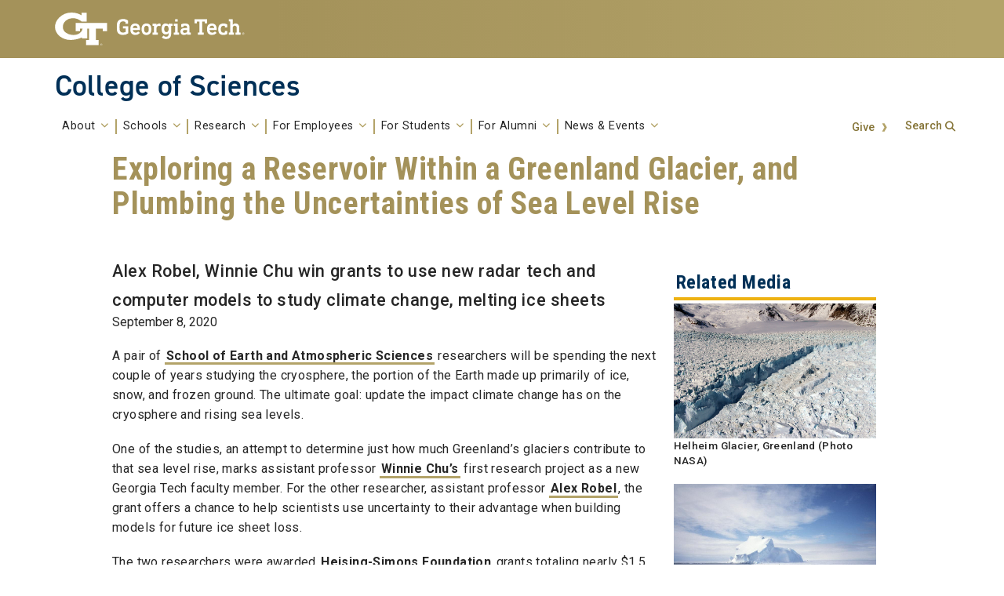

--- FILE ---
content_type: text/html; charset=utf-8
request_url: https://cos.gatech.edu/news/exploring-reservoir-within-greenland-glacier-and-plumbing-uncertainties-sea-level-rise
body_size: 12213
content:
<!DOCTYPE html>
<html lang="en">
  <head>
    <meta http-equiv="Content-Type" content="text/html; charset=utf-8" />
<link rel="shortcut icon" href="https://cos.gatech.edu/misc/favicon.ico" type="image/vnd.microsoft.icon" />
<meta name="generator" content="Drupal 7 (https://www.drupal.org)" />
<link rel="canonical" href="https://cos.gatech.edu/news/exploring-reservoir-within-greenland-glacier-and-plumbing-uncertainties-sea-level-rise" />
<link rel="shortlink" href="https://cos.gatech.edu/node/4038" />
<meta property="og:site_name" content="College of Sciences | Georgia Institute of Technology | Atlanta, GA" />
<meta property="og:type" content="article" />
<meta property="og:url" content="https://cos.gatech.edu/news/exploring-reservoir-within-greenland-glacier-and-plumbing-uncertainties-sea-level-rise" />
<meta property="og:title" content="Exploring a Reservoir Within a Greenland Glacier, and Plumbing the Uncertainties of Sea Level Rise" />
<meta property="og:updated_time" content="2020-09-08T11:32:01-04:00" />
<meta property="og:image:url" content="https://cos.gatech.edu/sites/default/files/helheim_glacier_nasa_.jpg" />
<meta property="og:image:url" content="https://cos.gatech.edu/sites/default/files/antarctic_ice_sheet_nasa_.jpg" />
<meta property="og:image:url" content="https://cos.gatech.edu/sites/default/files/robel_ice_fracture_tank.png" />
<meta property="og:image:url" content="https://cos.gatech.edu/sites/default/files/winnie_chu_headshot.png" />
<meta property="og:image:secure_url" content="https://cos.gatech.edu/sites/default/files/helheim_glacier_nasa_.jpg" />
<meta property="og:image:secure_url" content="https://cos.gatech.edu/sites/default/files/antarctic_ice_sheet_nasa_.jpg" />
<meta property="og:image:secure_url" content="https://cos.gatech.edu/sites/default/files/robel_ice_fracture_tank.png" />
<meta property="og:image:secure_url" content="https://cos.gatech.edu/sites/default/files/winnie_chu_headshot.png" />
<meta name="twitter:card" content="summary" />
<meta name="twitter:title" content="Exploring a Reservoir Within a Greenland Glacier, and Plumbing the" />
<meta name="twitter:image" content="https://cos.gatech.edu/sites/default/files/helheim_glacier_nasa_.jpg" />
<meta property="article:published_time" content="2020-09-08T11:32:01-04:00" />
<meta property="article:modified_time" content="2020-09-08T11:32:01-04:00" />
    <title>Exploring a Reservoir Within a Greenland Glacier, and Plumbing the Uncertainties of Sea Level Rise | College of Sciences | Georgia Institute of Technology | Atlanta, GA</title>
    <meta name="viewport" content="width=device-width, initial-scale=1.0">

  <link rel="apple-touch-icon" sizes="180x180" href="/apple-touch-icon.png">
  <link rel="icon" type="image/png" sizes="32x32" href="/favicon-32x32.png">
  <link rel="icon" type="image/png" sizes="16x16" href="/favicon-16x16.png">
  <link rel="manifest" href="/site.webmanifest">
  <link rel="mask-icon" href="/safari-pinned-tab.svg" color="#b3a369">
  <link rel="shortcut icon" href="/favicon.ico">
  <link rel="icon" href="/icon.svg" type="image/svg+xml" />
  <meta name="msapplication-TileColor" content="#b3a369">
  <meta name="theme-color" content="#ffffff">

    <style type="text/css" media="all">
@import url("https://cos.gatech.edu/modules/system/system.base.css?t8rm9v");
@import url("https://cos.gatech.edu/modules/system/system.menus.css?t8rm9v");
@import url("https://cos.gatech.edu/modules/system/system.messages.css?t8rm9v");
@import url("https://cos.gatech.edu/modules/system/system.theme.css?t8rm9v");
</style>
<style type="text/css" media="all">
@import url("https://cos.gatech.edu/modules/field/theme/field.css?t8rm9v");
@import url("https://cos.gatech.edu/sites/all/modules/field_hidden/field_hidden.css?t8rm9v");
@import url("https://cos.gatech.edu/sites/all/modules/gt_ct_super_block/styles/css/gt_ct_super_block.css?t8rm9v");
@import url("https://cos.gatech.edu/modules/node/node.css?t8rm9v");
@import url("https://cos.gatech.edu/modules/user/user.css?t8rm9v");
@import url("https://cos.gatech.edu/sites/all/modules/views/css/views.css?t8rm9v");
@import url("https://cos.gatech.edu/sites/all/modules/ckeditor/css/ckeditor.css?t8rm9v");
</style>
<style type="text/css" media="all">
@import url("https://cos.gatech.edu/sites/all/modules/ctools/css/ctools.css?t8rm9v");
</style>
<link type="text/css" rel="stylesheet" href="https://cdn.jsdelivr.net/npm/bootstrap@4.6.0/dist/css/bootstrap.min.css" media="all" />
<link type="text/css" rel="stylesheet" href="https://use.typekit.net/ela2mmm.css?family=Din:400,400italic,600,600italic,700,700italic" media="all" />
<link type="text/css" rel="stylesheet" href="https://fonts.googleapis.com/css?family=Roboto:300,300italic,400,400italic,500,500italic,700,700italic" media="all" />
<link type="text/css" rel="stylesheet" href="https://fonts.googleapis.com/css?family=Roboto+Slab:400,700" media="all" />
<link type="text/css" rel="stylesheet" href="https://fonts.googleapis.com/css?family=Roboto+Condensed:400,700" media="all" />
<link type="text/css" rel="stylesheet" href="https://fonts.googleapis.com/css?family=Abel" media="all" />
<link type="text/css" rel="stylesheet" href="https://hoard.cos.gatech.edu/gt-css/chunky-buttons.css" media="all" />
<link type="text/css" rel="stylesheet" href="https://hoard.cos.gatech.edu/gt-css/gt-utility.css" media="all" />
<link type="text/css" rel="stylesheet" href="https://webassets1.cos.gatech.edu/fontawesome6/latest/css/fontawesome.min.css" media="all" />
<link type="text/css" rel="stylesheet" href="https://webassets1.cos.gatech.edu/fontawesome6/latest/css/brands.css" media="all" />
<link type="text/css" rel="stylesheet" href="https://webassets1.cos.gatech.edu/fontawesome6/latest/css/all.css" media="all" />
<link type="text/css" rel="stylesheet" href="https://webassets1.cos.gatech.edu/fontawesome6/latest/css/v4-font-face.css" media="all" />
<link type="text/css" rel="stylesheet" href="https://webassets1.cos.gatech.edu/fontawesome6/latest/css/v4-shims.css" media="all" />
<style type="text/css" media="screen">
@import url("https://cos.gatech.edu/sites/all/themes/gt/css/reset.css?t8rm9v");
@import url("https://cos.gatech.edu/sites/all/themes/gt/css/default.css?t8rm9v");
@import url("https://cos.gatech.edu/sites/all/themes/gt/css/typography.css?t8rm9v");
@import url("https://cos.gatech.edu/sites/all/themes/gt/css/layout.css?t8rm9v");
@import url("https://cos.gatech.edu/sites/all/themes/gt/css/blocks.css?t8rm9v");
@import url("https://cos.gatech.edu/sites/all/themes/gt/css/content.css?t8rm9v");
@import url("https://cos.gatech.edu/sites/all/themes/gt/css/editor.css?t8rm9v");
@import url("https://cos.gatech.edu/sites/all/themes/gt/css/hg_reader.css?t8rm9v");
@import url("https://cos.gatech.edu/sites/all/themes/gt/css/search.css?t8rm9v");
@import url("https://cos.gatech.edu/sites/all/themes/gt/css/bootstrap.css?t8rm9v");
@import url("https://cos.gatech.edu/sites/all/themes/gt/css/base.css?t8rm9v");
</style>
<style type="text/css" media="print">
@import url("https://cos.gatech.edu/sites/all/themes/gt/css/print.css?t8rm9v");
</style>
<style type="text/css" media="all">
@import url("https://cos.gatech.edu/sites/all/themes/gt_subtheme/css/mercury-article.css?t8rm9v");
@import url("https://cos.gatech.edu/sites/all/themes/gt_subtheme/css/mercury-event.css?t8rm9v");
@import url("https://cos.gatech.edu/sites/all/themes/gt_subtheme/css/mercury-items.css?t8rm9v");
@import url("https://cos.gatech.edu/sites/all/themes/gt_subtheme/css/topics.css?t8rm9v");
@import url("https://cos.gatech.edu/sites/all/themes/gt_subtheme/css/topics-news.css?t8rm9v");
@import url("https://cos.gatech.edu/sites/all/themes/gt_subtheme/css/featured-article.css?t8rm9v");
@import url("https://cos.gatech.edu/sites/all/themes/gt_subtheme/css/cos-options.css?t8rm9v");
@import url("https://cos.gatech.edu/sites/all/themes/gt_subtheme/css/cos-search.css?t8rm9v");
@import url("https://cos.gatech.edu/sites/all/themes/gt_subtheme/css/commencement2024-page.css?t8rm9v");
</style>
    <script type="text/javascript" src="https://cos.gatech.edu/sites/all/modules/jquery_update/replace/jquery/1.12/jquery.min.js?v=1.12.4"></script>
<script type="text/javascript" src="https://cos.gatech.edu/misc/jquery-extend-3.4.0.js?v=1.12.4"></script>
<script type="text/javascript" src="https://cos.gatech.edu/misc/jquery-html-prefilter-3.5.0-backport.js?v=1.12.4"></script>
<script type="text/javascript" src="https://cos.gatech.edu/misc/jquery.once.js?v=1.2"></script>
<script type="text/javascript" src="https://cos.gatech.edu/misc/drupal.js?t8rm9v"></script>
<script type="text/javascript" src="https://cos.gatech.edu/sites/all/modules/jquery_update/js/jquery_browser.js?v=0.0.1"></script>
<script type="text/javascript" src="https://cos.gatech.edu/misc/form-single-submit.js?v=7.98"></script>
<script type="text/javascript" src="https://cos.gatech.edu/sites/all/modules/gt_ct_super_block/js/gt_ct_super_block.js?t8rm9v"></script>
<script type="text/javascript" src="https://cos.gatech.edu/sites/all/modules/google_analytics/googleanalytics.js?t8rm9v"></script>
<script type="text/javascript" src="https://cos.gatech.edu/sites/default/files/googleanalytics/js.js?t8rm9v"></script>
<script type="text/javascript">
<!--//--><![CDATA[//><!--
window.dataLayer = window.dataLayer || [];function gtag(){dataLayer.push(arguments)};gtag("js", new Date());gtag("set", "developer_id.dMDhkMT", true);gtag("config", "G-DXR96QL00D", {"groups":"default","anonymize_ip":true});gtag("config", "UA-24311017-1", {"groups":"default","anonymize_ip":true});
//--><!]]>
</script>
<script type="text/javascript" src="https://cos.gatech.edu/sites/all/modules/matomo/matomo.js?t8rm9v"></script>
<script type="text/javascript">
<!--//--><![CDATA[//><!--
var _paq = _paq || [];(function(){var u=(("https:" == document.location.protocol) ? "https://rand.gatech.edu/" : "http://rand.gatech.edu/");_paq.push(["setSiteId", "1"]);_paq.push(["setTrackerUrl", u+"matomo.php"]);_paq.push(["setDoNotTrack", 1]);_paq.push(["trackPageView"]);_paq.push(["setIgnoreClasses", ["no-tracking","colorbox"]]);_paq.push(["enableLinkTracking"]);var d=document,g=d.createElement("script"),s=d.getElementsByTagName("script")[0];g.type="text/javascript";g.defer=true;g.async=true;g.src=u+"matomo.js";s.parentNode.insertBefore(g,s);})();
//--><!]]>
</script>
<script type="text/javascript" src="https://cdn.jsdelivr.net/npm/bootstrap@4.6.0/dist/js/bootstrap.min.js"></script>
<script type="text/javascript" src="https://cdn.jsdelivr.net/npm/popper.js@1.16.1/dist/umd/popper.min.js"></script>
<script type="text/javascript" src="https://webassets1.cos.gatech.edu/fontawesome6/latest/js/fontawesome.min.js"></script>
<script type="text/javascript" src="https://cos.gatech.edu/sites/all/themes/gt/js/gt.js?t8rm9v"></script>
<script type="text/javascript">
<!--//--><![CDATA[//><!--
jQuery.extend(Drupal.settings, {"basePath":"\/","pathPrefix":"","setHasJsCookie":0,"ajaxPageState":{"theme":"gt_subtheme","theme_token":"vuZ6hN7fUBLtvr5_bn3SZ_ro6Jn3VvDRc-yR6uBZ_gw","js":{"sites\/all\/modules\/jquery_update\/replace\/jquery\/1.12\/jquery.min.js":1,"misc\/jquery-extend-3.4.0.js":1,"misc\/jquery-html-prefilter-3.5.0-backport.js":1,"misc\/jquery.once.js":1,"misc\/drupal.js":1,"sites\/all\/modules\/jquery_update\/js\/jquery_browser.js":1,"misc\/form-single-submit.js":1,"sites\/all\/modules\/gt_ct_super_block\/js\/gt_ct_super_block.js":1,"sites\/all\/modules\/google_analytics\/googleanalytics.js":1,"https:\/\/cos.gatech.edu\/sites\/default\/files\/googleanalytics\/js.js?t8rm9v":1,"0":1,"sites\/all\/modules\/matomo\/matomo.js":1,"1":1,"https:\/\/cdn.jsdelivr.net\/npm\/bootstrap@4.6.0\/dist\/js\/bootstrap.min.js":1,"https:\/\/cdn.jsdelivr.net\/npm\/popper.js@1.16.1\/dist\/umd\/popper.min.js":1,"https:\/\/webassets1.cos.gatech.edu\/fontawesome6\/latest\/js\/fontawesome.min.js":1,"sites\/all\/themes\/gt\/js\/gt.js":1},"css":{"modules\/system\/system.base.css":1,"modules\/system\/system.menus.css":1,"modules\/system\/system.messages.css":1,"modules\/system\/system.theme.css":1,"modules\/field\/theme\/field.css":1,"sites\/all\/modules\/field_hidden\/field_hidden.css":1,"sites\/all\/modules\/gt_ct_super_block\/styles\/css\/gt_ct_super_block.css":1,"modules\/node\/node.css":1,"modules\/search\/search.css":1,"modules\/user\/user.css":1,"sites\/all\/modules\/views\/css\/views.css":1,"sites\/all\/modules\/ckeditor\/css\/ckeditor.css":1,"sites\/all\/modules\/ctools\/css\/ctools.css":1,"https:\/\/cdn.jsdelivr.net\/npm\/bootstrap@4.6.0\/dist\/css\/bootstrap.min.css":1,"https:\/\/use.typekit.net\/ela2mmm.css?family=Din:400,400italic,600,600italic,700,700italic":1,"https:\/\/fonts.googleapis.com\/css?family=Roboto:300,300italic,400,400italic,500,500italic,700,700italic":1,"https:\/\/fonts.googleapis.com\/css?family=Roboto+Slab:400,700":1,"https:\/\/fonts.googleapis.com\/css?family=Roboto+Condensed:400,700":1,"https:\/\/fonts.googleapis.com\/css?family=Abel":1,"https:\/\/hoard.cos.gatech.edu\/gt-css\/chunky-buttons.css":1,"https:\/\/hoard.cos.gatech.edu\/gt-css\/gt-utility.css":1,"https:\/\/webassets1.cos.gatech.edu\/fontawesome6\/latest\/css\/fontawesome.min.css":1,"https:\/\/webassets1.cos.gatech.edu\/fontawesome6\/latest\/css\/brands.css":1,"https:\/\/webassets1.cos.gatech.edu\/fontawesome6\/latest\/css\/all.css":1,"https:\/\/webassets1.cos.gatech.edu\/fontawesome6\/latest\/css\/v4-font-face.css":1,"https:\/\/webassets1.cos.gatech.edu\/fontawesome6\/latest\/css\/v4-shims.css":1,"sites\/all\/themes\/gt\/css\/reset.css":1,"sites\/all\/themes\/gt\/css\/default.css":1,"sites\/all\/themes\/gt\/css\/typography.css":1,"sites\/all\/themes\/gt\/css\/layout.css":1,"sites\/all\/themes\/gt\/css\/blocks.css":1,"sites\/all\/themes\/gt\/css\/content.css":1,"sites\/all\/themes\/gt\/css\/editor.css":1,"sites\/all\/themes\/gt\/css\/hg_reader.css":1,"sites\/all\/themes\/gt\/css\/search.css":1,"sites\/all\/themes\/gt\/css\/bootstrap.css":1,"sites\/all\/themes\/gt\/css\/base.css":1,"sites\/all\/themes\/gt\/css\/print.css":1,"sites\/all\/themes\/gt_subtheme\/css\/mercury-article.css":1,"sites\/all\/themes\/gt_subtheme\/css\/mercury-event.css":1,"sites\/all\/themes\/gt_subtheme\/css\/mercury-items.css":1,"sites\/all\/themes\/gt_subtheme\/css\/topics.css":1,"sites\/all\/themes\/gt_subtheme\/css\/topics-news.css":1,"sites\/all\/themes\/gt_subtheme\/css\/featured-article.css":1,"sites\/all\/themes\/gt_subtheme\/css\/cos-options.css":1,"sites\/all\/themes\/gt_subtheme\/css\/cos-search.css":1,"sites\/all\/themes\/gt_subtheme\/css\/commencement2024-page.css":1}},"googleanalytics":{"account":["G-DXR96QL00D","UA-24311017-1"],"trackOutbound":1,"trackMailto":1,"trackDownload":1,"trackDownloadExtensions":"7z|aac|arc|arj|asf|asx|avi|bin|csv|doc(x|m)?|dot(x|m)?|exe|flv|gif|gz|gzip|hqx|jar|jpe?g|js|mp(2|3|4|e?g)|mov(ie)?|msi|msp|pdf|phps|png|ppt(x|m)?|pot(x|m)?|pps(x|m)?|ppam|sld(x|m)?|thmx|qtm?|ra(m|r)?|sea|sit|tar|tgz|torrent|txt|wav|wma|wmv|wpd|xls(x|m|b)?|xlt(x|m)|xlam|xml|z|zip"},"matomo":{"trackMailto":1},"urlIsAjaxTrusted":{"\/search\/node":true}});
//--><!]]>
</script>
  </head>
  <body class="html not-front not-logged-in no-sidebars page-node page-node- page-node-4038 node-type-news-article user-role-anonymous" >
    <p id="skip-links" class="element-invisible"><a href="#main" class="element-invisible element-focusable">Skip to content</a></p>
        
<!--  Header -->
<header id="gt-header" role="banner">
    <a href="#main-navigation" id="page-navigation" class="sr-only">Skip To
        Keyboard Navigation</a>

    <div class="bg-gold-md-gold position-relative" id="brandhead">
        <!--  Hambuger -->
        <div id="mobile-menu-wrapper" class="d-block d-md-none mr-3 container">
            <button class="d-block ml-auto navbar-toggler collapsed"
                    type="button" data-toggle="collapse"
                    data-target="#Navbar" aria-controls="navbarResponsive"
                    aria-expanded="false"
                    aria-label="Toggle navigation">
                <span class="icon-text"></span>
                <span class="sr-only">Toggle navigation</span>
            </button>
        </div>

        <!--  Top Header -->
        <div class="container">
            <div class="row">
                <div class="col-5 col-sm-5 col-md-4 col-lg-3 bg-tech-md-gold"
                     id="logo-wrapper">
                    <div id="gt-logo">
                        <a class="d-flex align-items-center"
                           href="https://gatech.edu"
                           title="Georgia Institute of Technology">
                            <img id="gt-logo-image"
                                 src="/sites/all/themes/gt/images/gt-logo-oneline-white.svg"
                                 alt="Georgia Institute of Technology">
                        </a>
                    </div><!--end gt-logo-->
                </div>

                <div class="col bg-gold-grad">
                </div>
            </div><!--end row -->
        </div><!--end container-->
    </div><!--end gold bg -->

    <div class="container">
        <div class="row">
            <div class="col" id="site-name-slogan-wrapper">

                <!-- GT Site Name/Site Title -->
                                    <div id="site-title" class="h2 site-title-single"
                         rel="home">
                        <a href="/">College of Sciences</a>
                    </div>
                            </div><!--END col-->
        </div><!--end row -->
    </div><!--end container-->

    <!--  Bottom Header  -->
    <div class="container">
        <div class="navbar-expand-md">
            <div id="bottom-header" class="py-1">
                <nav id="Navbar" class="collapse navbar navbar-collapse">
                    <div class="d-md-flex w-100">

                        <!--  Page Navigation -->
                                                    <a id="main-navigation"></a>
                            <div id="page-navigation" class="main-nav flex-shrink-1" role="navigation" aria-label="Primary"
                                 aria-labelledby="main-navigation">
                                                                    <nav role="navigation">
                                        <ul class="menu"><li class="first expanded main-menu-link-289 dropdown"><a href="/about" data-toggle="dropdown" id="dropdown-289">About <span class="caret"></span></a><ul class="dropdown-menu" aria-labelledby="dropdown-289"><li class="first leaf main-menu-link-3565"><a href="/our-leadership">Leadership</a></li>
<li class="expanded main-menu-link-4675"><a href="/contact-us">Contact</a><ul><li class="first leaf main-menu-link-7142"><a href="/contact-us" title="">Directory</a></li>
<li class="last leaf main-menu-link-6381"><a href="/visit-us">Visit &amp; Directions</a></li>
</ul></li>
<li class="leaf main-menu-link-7196"><a href="/arcs">Academic &amp; Research Computing Services (ARCS)</a></li>
<li class="last leaf main-menu-link-7194"><a href="/degrees-majors-numbers-fact-sheets-and-program-fliers">Fact Sheets &amp; Program Fliers</a></li>
</ul></li>
<li class="expanded main-menu-link-970 dropdown"><a href="/schools" data-toggle="dropdown" id="dropdown-970">Schools <span class="caret"></span></a><ul class="dropdown-menu" aria-labelledby="dropdown-970"><li class="first leaf main-menu-link-4667"><a href="https://biosci.gatech.edu/" title="">Biological Sciences</a></li>
<li class="leaf main-menu-link-4668"><a href="https://chemistry.gatech.edu/" title="">Chemistry &amp; Biochemistry</a></li>
<li class="leaf main-menu-link-4669"><a href="https://eas.gatech.edu/" title="">Earth &amp; Atmospheric Sciences</a></li>
<li class="leaf main-menu-link-4670"><a href="https://math.gatech.edu/" title="">Mathematics</a></li>
<li class="leaf main-menu-link-4671"><a href="https://physics.gatech.edu/" title="">Physics</a></li>
<li class="leaf main-menu-link-4672"><a href="https://psychology.gatech.edu/" title="">Psychology</a></li>
<li class="leaf main-menu-link-6383"><a href="https://eas.gatech.edu/envs" title="B.S. in Environmental Science">B.S. in Environmental Science</a></li>
<li class="last leaf main-menu-link-6379"><a href="https://neuroscience.cos.gatech.edu/" title="">B.S. in Neuroscience</a></li>
</ul></li>
<li class="expanded main-menu-link-980 dropdown"><a href="/research-schools" data-toggle="dropdown" id="dropdown-980">Research <span class="caret"></span></a><ul class="dropdown-menu" aria-labelledby="dropdown-980"><li class="first leaf main-menu-link-1346"><a href="/research-centers">Research Centers</a></li>
<li class="last leaf main-menu-link-1347"><a href="/research-partnerships">Research Partnerships</a></li>
</ul></li>
<li class="expanded main-menu-link-4773 dropdown"><a href="/resources" data-toggle="dropdown" id="dropdown-4773">For Employees <span class="caret"></span></a><ul class="dropdown-menu" aria-labelledby="dropdown-4773"><li class="first leaf main-menu-link-6718"><a href="/employee-resources">Faculty and Staff Resources</a></li>
<li class="collapsed main-menu-link-1419"><a href="/faculty-resources">Faculty Resources</a></li>
<li class="leaf main-menu-link-6378"><a href="/prospective-faculty">Prospective Faculty</a></li>
<li class="leaf main-menu-link-7149"><a href="https://cos.gatech.edu/cpies" title="">C-PIES</a></li>
<li class="last leaf main-menu-link-7145"><a href="/mental-health-counseling">Mental Health &amp; Counseling</a></li>
</ul></li>
<li class="expanded main-menu-link-971 dropdown"><a href="/prospective-students" data-toggle="dropdown" id="dropdown-971">For Students <span class="caret"></span></a><ul class="dropdown-menu" aria-labelledby="dropdown-971"><li class="first leaf main-menu-link-4674"><a href="/apply-admission" title="">Apply for Admission</a></li>
<li class="expanded main-menu-link-7141"><a href="/undergraduate-programs">Undergraduate Programs</a><ul><li class="first leaf main-menu-link-7195"><a href="/degrees-majors-numbers-fact-sheets-and-program-fliers" title="">Fact Sheets &amp; Program Fliers</a></li>
<li class="leaf main-menu-link-7263"><a href="https://scienceandmath.gatech.edu/" title="">It&#039;s All About Science &amp; Math Visitation (Prospective high school and transfer students/guests)</a></li>
<li class="leaf main-menu-link-7262"><a href="https://explore.cos.gatech.edu/" title="">Explore Science and Math Open House (Admitted students/guests)</a></li>
<li class="leaf main-menu-link-7148"><a href="https://youvis.it/2kztp0" title="">YouVisit Virtual Tour</a></li>
<li class="leaf main-menu-link-4683"><a href="https://explorellc.cos.gatech.edu/" title="">Explore Living Learning Community</a></li>
<li class="last leaf main-menu-link-7278"><a href="/career-education">Career Resources</a></li>
</ul></li>
<li class="expanded main-menu-link-1084"><a href="/graduate-programs">Graduate Programs</a><ul><li class="first last leaf main-menu-link-7264"><a href="https://gradpostdoc.gatech.edu/" title="">Office of Graduate and Postdoctoral Education</a></li>
</ul></li>
<li class="leaf main-menu-link-7150"><a href="https://cos.gatech.edu/cpies" title="">C-PIES (Center for Programs to Increase Engagement in the Sciences)</a></li>
<li class="leaf main-menu-link-4686"><a href="/conference-travel-funding">Conference Travel Funding for Students</a></li>
<li class="leaf main-menu-link-7147"><a href="/emergency-funds">Emergency Funds</a></li>
<li class="last leaf main-menu-link-7146"><a href="/mental-health-counseling" title="">Mental Health &amp; Counseling</a></li>
</ul></li>
<li class="expanded main-menu-link-2115 dropdown"><a href="/alumni" data-toggle="dropdown" id="dropdown-2115">For Alumni <span class="caret"></span></a><ul class="dropdown-menu" aria-labelledby="dropdown-2115"><li class="first leaf main-menu-link-5786"><a href="/advisory-board">Advisory Board</a></li>
<li class="leaf main-menu-link-7277"><a href="/young-alumni-board">Young Alumni Board</a></li>
<li class="last leaf main-menu-link-5953"><a href="/giving">Giving to the College</a></li>
</ul></li>
<li class="last expanded main-menu-link-1089 dropdown"><a href="/news-center" data-toggle="dropdown" id="dropdown-1089">News & Events <span class="caret"></span></a><ul class="dropdown-menu" aria-labelledby="dropdown-1089"><li class="first leaf main-menu-link-4666"><a href="/events" title="">Events</a></li>
<li class="leaf main-menu-link-6382"><a href="/magazine">Magazine</a></li>
<li class="leaf main-menu-link-4775"><a href="/resources" title="">E-Newsletters</a></li>
<li class="leaf main-menu-link-1088"><a href="/outreach">Outreach</a></li>
<li class="leaf main-menu-link-4770"><a href="https://news.gatech.edu/experts-guide" title="">Experts Guide</a></li>
<li class="last leaf main-menu-link-7143"><a href="/communications-resources">Communications Resources</a></li>
</ul></li>
</ul>                                                                            </nav>
                                                            </div>
                        
                        <!--  Utility Navigation -->
                                                    <div id="utility-search-wrapper" class="ml-auto d-sm-block d-md-flex justify-content-end flex-grow-1"
                                 role="navigation" aria-label="Secondary">
                                                                    <div class="utility-navigation">
                                    <ul id="action-items"><li class="menu-6380 first last"><a href="/giving" title="">Give</a></li>
</ul>                                                                                                </div>
                        
                        <!--  Search -->
                                                    <div id="search-container" class="force-w-100">
                                                                    <a href="/search" id="site-search-container-switch"
                                       class="element-focusable">Search</a>
                                    <div id="site-search-container" class="element-invisible">
                                        <div id="search-local" role="search"><h2 class="element-invisible">Search form</h2><form class="search-form" action="/search/node" method="post" id="search-form" accept-charset="UTF-8"><div><div class="container-inline form-wrapper" id="edit-basic"><div class="form-item form-type-textfield form-item-keys">
  <label class="element-invisible" for="edit-keys">Enter your keywords </label>
 <input aria-label="Search form box" class="element-focusable form-text" type="text" id="edit-keys" name="keys" value="" size="40" maxlength="150" />
</div>
<input class="element-invisible element-focusable form-submit" type="submit" id="edit-submit" name="op" value="Search Button" /></div><input type="hidden" name="form_build_id" value="form-94moXqkpG2Ydt8NbSB5_DIil1USMGW0AvtebQttAi6c" />
<input type="hidden" name="form_id" value="search_form" />
</div></form></div>                                    </div>
                                                            </div>
                                            </div>
                </nav>
            </div>
        </div>
    </div>
</header>


<div id="page">

    <section role="main" id="main">
        
        
        <div class="row clearfix">

            <div id="breadcrumb"
                 class="container breadcrumb-removed hide-for-mobile"
                 role="complementary">
                <div class="breadcrumb-links">

                    <nav class="breadcrumb mt-3 ml-4">
                        <ul><li class="element-invisible">You are here: </li><li class="breadcrumb-item first"><a href="http://www.gatech.edu">GT Home</a></li><li class="breadcrumb-item last"><a href="/">Home</a></li></ul>
                    </nav>

                </div>
            </div>

                                        <div id="page-title" class="col col-12">
                    <h1 class="title">Exploring a Reservoir Within a Greenland Glacier, and Plumbing the Uncertainties of Sea Level Rise</h1>
                </div>
                        
            
            
            <div class="no-sidebars" id="content">

                
                                                  <div class="region region-content block-count1 clearfix">
    
<div id="block-system-main" class="block block-system  block-region-weight-1 odd">

      
  <div class="content block-body">
    <div class="mercury-news-article">
  <div class="mercury-left-side">
          <div class = "mercury-teaser">
		<p>Alex Robel, Winnie Chu win grants to use new radar tech and computer models to study climate change, melting ice sheets </p>
	      </div>
        <div class="mercury-info">
      <span>September 8, 2020</span>
    </div>
    <div class="mercury-news-body">
      <p><p>A pair of <a href="https://eas.gatech.edu/">School of Earth and Atmospheric Sciences</a> researchers will be spending the next couple of years studying the cryosphere, the portion of the Earth made up primarily of ice, snow, and frozen ground. The ultimate goal: update the impact climate change has on the cryosphere and rising sea levels. </p>

<p>One of the studies, an attempt to determine just how much Greenland’s glaciers contribute to that sea level rise, marks assistant professor <a href="https://eas.gatech.edu/people/chu-dr-wing-winnie">Winnie Chu’s</a> first research project as a new Georgia Tech faculty member. For the other researcher, assistant professor <a href="https://eas.gatech.edu/people/robel-dr-alexander">Alex Robel</a>, the grant offers a chance to help scientists use uncertainty to their advantage when building models for future ice sheet loss.</p>

<p>The two researchers were awarded <a href="https://www.hsfoundation.org/">Heising-Simons Foundation</a> grants totaling nearly $1.5 million. Chu is the lead principal investigator for “Follow the Water: Hydrology of Helheim Glacier,” a collaborative effort involving scientists from Dartmouth College and the University of Buffalo. “It’s part of a larger, multi-institution and multi-million dollar HSF initiative to target Helheim Glacier in East Greenland, a critical site for investigating the impact of a warming climate on Greenland’s mass loss,” Chu says.</p>

<p>Robel’s grant, on which he serves as the lead investigator, includes colleagues at the California Institute of Technology and NASA’s Jet Propulsion Laboratory. “The Stochastic Ice Sheet Project: A New Approach to Sea Level Projections and Attribution of Past Ice Sheet Change” will also eventually be used to examine Greenland ice. But Robel says his three-year project will also develop the tools needed to study sea level rise in other parts of the cryosphere.</p>

<p>“By building a new kind of computational model of ice sheet flow and melt, we can develop projections of sea level rise that include the full range of sea level possibilities, which coastal communities can then use to plan for impacts to their infrastructure and livelihoods,” Robel says.</p>

<p><strong>As Greenland ice melts, where does the water go?</strong></p>

<p>Chu, who came to Georgia Tech from the Department of Geophysics at Stanford University, says Greenland is currently the fastest-accelerating source of global sea level rise. More than half of that mass loss is driven by melting on top of the ice sheet (another name for a glacial land ice mass that covers at least 50,000 km, or 20,000 square miles.) </p>

<p>“When Greenland undergoes melting, it generates meltwater that forms surface lakes or rivers. Some of that water can percolate through the snow and become trapped within the firn, or compacted snow layer. The latter case is what happens at Helheim Glacier,” Chu says, describing a Lake Tahoe-sized mass of water trapped within the top 10 to 30 meters of the glacier.</p>

<p>This reservoir, known as the firn aquifer, embedded within the glacier creates a complex interaction between ice flow and meltwater, along with a great opportunity to study where that water eventually ends up. Depending on how frequent and how fast this embedded aquifer can release water to the base of the ice sheet, it can either add to Greenland’s contribution to sea level rise, or the aquifer can delay that impact for years to decades later when it finally releases this water.</p>

<p>“Understanding the pathways by which meltwater takes from its inception to its discharge at the ice front is, therefore, essential to forecasting Greenland contributions to global sea level,” Chu says.</p>

<p>Georgia Tech’s role involves developing and applying ice-penetrating radar techniques to look deeper into the glacier and its subsurface water storage. Chu plans to travel to Helheim Glacier in the summers of 2021 and 2022 to set up a network of radar sounding systems and magnetic resonance imaging technology (MRI). The latest ground-penetrating radar system promises to be a “game changer,” she says: the Autonomous Phase-sensitive Radio-Echo Sounders (ApRES). “Unlike the conventional radar system that only provides a single snapshot image of the ice sheet, this new system can take multiple images every  minutes, enabling us to build a time series to investigate how the ice sheet subsurface changes,” she says.  </p>

<p>Those readings, combined with satellite remote sensing and theoretical modeling, will show how the firn aquifer “interacts with the larger hydrologic systems, and investigate the role that hydrology plays on Helheim glacier dynamics.”</p>

<p><strong>The Stochastic Ice Sheet Project explained</strong></p>

<p>Earth’s two largest ice sheets cover Greenland and Antarctica, according to the <a href="https://nsidc.org/cryosphere/quickfacts/icesheets.html">National Snow and Ice Data Center</a>, and they hold 99 percent of the planet’s freshwater ice. That’s one of the more important reasons to study the cryosphere, Robel says.</p>

<p>“As ice and snow melt, the living conditions that have existed in polar and mountain regions for thousands of years change in ways that are difficult to adapt to, with adverse consequences for local communities and ecosystems. For those of us living in the rest of the world, melting of glacier and ice sheets cause sea level rise and impacts on coastal communities.”</p>

<p> Robel’s Stochastic Ice Sheet Project has the difficult task of quantifying the wide range of scenarios for future sea level rise due to ice sheet melting. A solution he and his team will pursue is to build in randomness, or uncertainty, of the nature of the possible outcomes into their computational model.</p>

<p>“The goal for this project in particular is to build a new kind of ice sheet model, specifically a stochastic ice sheet model, which has never been built on this scale before,” Robel says. </p>

<p>In the stochastic (or random) ice sheet model, researchers will replace many of the least well-understood ice factors -- fractures, meltwater flow on and under the ice, interactions with the ocean and atmosphere -- with random fluctuations which simulates the statistics of these factors, determined from real-world measurements, without having to simulate every tiny detail. “The result is a model that is built with an eye towards quantifying the uncertainty in our future projections of ice sheet melt and sea level rise,” Robel says. </p>

<p>As he and his colleagues propose in their project summary: “By re-conceptualizing the purpose and structure of ice sheet models, we will be able to simulate many possible scenarios for past and future ice sheet change to answer two key scientific questions: What is the uncertainty in projections of future sea level rise from ice sheet melt due to natural fluctuations in climate and ice sheet processes? And to what extent can we attribute recent ice sheet melt to climate change?”</p>

<p><strong>Follow the…sea turtles?</strong></p>

<p>Robel had an early experience with baking in an uncertainty principle into his research. It was as a Duke University undergraduate, where current <a href="https://cos.gatech.edu/about/meet-susan-lozier">Dean of the College of Sciences Susan Lozier</a> – then Ronie-Richelle Garcia-Johnson Professor of Earth and Ocean Sciences in the Nicholas School of the Environment at Duke -- was his research advisor (and a co-author on his first published paper.)</p>

<p>Robel and Lozier collaborated on a solution involving the migration of sea turtles. “The work I did with her was focused on developing a method for analyzing sea turtle-mounted GPS tracks,” he recalls, “to distinguish periods when the turtles were floating in the current, from periods when the turtles actively swim to forage for food.”</p>

<p>This required a method to quantify the uncertainty inherent in satellite measurements of ocean and wind speeds, such as how to distinguish turtle foraging from errors in the satellite-derived currents, he says.</p>

<p>Fast forward to his current Heising-Simons project. “The propagation of uncertainty in geophysical fluid systems has been a recurring theme since working with Dean Lozier, even though I’ve shifted my focus towards understanding ice sheet melt and projections of future sea level rise.<br />
“She was a formative mentor in my scientific career, guiding me in developing a project from conception to completion, and navigating a scientific career. Dean Lozier has continued to be a wonderful mentor and source of advice and support over the last 10 years,” Robel says.</p>

<p><em>These research grants are funded by the <a href="https://www.hsfoundation.org/about/">Heising-Simons Foundation,</a> a family foundation based in Los Altos and San Francisco, California. According to its website, “the Foundation works with its many partners to advance sustainable solutions in climate and clean energy, enable groundbreaking research in science, enhance the education of our youngest learners, and support human rights for all people.”</em></p></p>
    </div>
  </div>
  <div class="mercury-news-side">
        <div class = "mercury-related-media">
        <h4>Related Media</h4>
                    <img src="https://cos.gatech.edu/sites/default/files/helheim_glacier_nasa_.jpg" alt="Helheim Glacier, Greenland (Photo NASA)">
          <p>Helheim Glacier, Greenland (Photo NASA)</p>
                    <img src="https://cos.gatech.edu/sites/default/files/antarctic_ice_sheet_nasa_.jpg" alt="Antarctic ice sheet (Photo NASA)">
          <p>Antarctic ice sheet (Photo NASA)</p>
                    <img src="https://cos.gatech.edu/sites/default/files/robel_ice_fracture_tank.png" alt="Alex Robel, School of Earth and Atmospheric Sciences, observes ice fracture patterns. ">
          <p>Alex Robel, School of Earth and Atmospheric Sciences, observes ice fracture patterns. </p>
                    <img src="https://cos.gatech.edu/sites/default/files/winnie_chu_headshot.png" alt="Winnie Chu, School of Earth and Atmospheric Sciences">
          <p>Winnie Chu, School of Earth and Atmospheric Sciences</p>
                      </div>
              <div class="mercury-contact-info">
        <h4>For More Information Contact</h4>
        <p><p>Renay San Miguel<br />
Communications Officer<br />
College of Sciences <br />
404-894-5209</p>

<p> </p></p>
      </div>
    
          <div class="mercury-related-links">
        <h4>Related Links</h4>
        <ul>
                      <li><a href="https://cos.gatech.edu/news/reframing-antarcticas-meltwater-pond-dangers-ice-shelves-and-sea-level">Reframing Antarctica’s Meltwater Pond Dangers to Ice Shelves and Sea Level</a></li>
                      <li><a href="https://cos.gatech.edu/news/instability-antarctic-ice-projected-make-sea-level-rise-rapidly">Instability in Antarctic Ice Projected to Make Sea Level Rise Rapidly</a></li>
                      <li><a href="https://cos.gatech.edu/news/researchers-chosen-examine-antarctic-glacier-risk-collapsing">Researchers Chosen to Examine Antarctic Glacier at Risk of Collapsing</a></li>
                      <li><a href="https://iceclimate.eas.gatech.edu">GT Ice &amp; Climate Group</a></li>
                  </ul>
      </div>
      </div>
</div>
              
  </div>
  
</div>
  </div>
                                            </div><!-- /#content -->

            
            
                            <div id="content-close">
                      <div class="region region-content-close block-count1 clearfix">
    
<div id="block-block-72" class="block block-block  block-region-weight-1 odd">

      
  <div class="content block-body">
    <link href="https://cdnjs.cloudflare.com/ajax/libs/font-awesome/7.0.0/css/fontawesome.min.css" rel="stylesheet" />
<link href="https://cdnjs.cloudflare.com/ajax/libs/font-awesome/7.0.0/css/solid.min.css" rel="stylesheet" />
<link href="https://cdnjs.cloudflare.com/ajax/libs/font-awesome/7.0.0/css/brands.min.css" rel="stylesheet" />
<style type="text/css">/* Basic reset & layout */
.social-menu {
  list-style: none;
  margin: 0;
  padding: 0;
  display: flex;
  gap: 0.75rem;
  align-items: center;
}

/* Optional: make links circular badges */
.social-link {
  --size: 44px;
  display: inline-flex;
  width: var(--size);
  height: var(--size);
  border-radius: 50%;
  align-items: center;
  justify-content: center;
  text-decoration: none;
  color: #222;
  background: #f3f4f6;
  transition: transform 150ms ease, background 150ms ease, color 150ms ease;
}

.social-link:hover,
.social-link:focus-visible {
  transform: translateY(-1px);
  outline: none;
}

/* Icon sizes (Font Awesome <i>) */
.social-link i {
  font-size: 1.25rem;
  line-height: 1;
}

.social-link.instagram:hover { color: #E4405F; background: #fee2e2; } /* Instagram single-color */
.social-link.linkedin:hover  { color: #0A66C2; background: #dbeafe; }
.social-link.flickr:hover    { color: #0063dc; background: #e0ecff; }
.social-link.youtube:hover   { color: #FF0000; background: #fee2e2; }
.social-link.bluesky:hover   { color: #1185FE; background: #e0f0ff; }

@media (prefers-reduced-motion: reduce) {
  .social-link:hover,
  .social-link:focus-visible {
    transform: none;
  }
}
</style>

<nav aria-label="Social media">
  <ul class="social-menu">
  <li><a class="social-link instagram" href="https://www.instagram.com/gtsciences"><i class="fa-solid fa-brands fa-instagram"></i></a></li>
  <li><a class="social-link linkedin" href="https://www.linkedin.com/company/gtsciences/"><i class="fa-solid fa-brands fa-linkedin"></i></a></li>
  <li><a class="social-link linkedin" href="https://www.flickr.com/photos/gtsciences"><i class="fa-solid fa-brands fa-flickr"></i></a></li>
  <li><a class="social-link youtube" href="http://www.youtube.com/GaTechSciences"><i class="fa-solid fa-brands fa-youtube"></i></a></li>
  <li><a class="social-link bluesky" href="https://bsky.app/profile/gtsciences.bsky.social"><i class="fa-solid fa-brands fa-bluesky"></i></a></li>
</ul>
</nav>
  </div>
  
</div>
  </div>
                </div>
            
        </div>
    </section><!-- /#main -->

    <!-- Social Media Icons -->
    <div id="social-media-wrapper" class="container-fluid">

        <div class="row social-media-inner clearfix" role="navigation"
             aria-label="Social Media">


                                        
        </div>

    </div>

    <div id="contentinfo" aria-label="Footers">

        <section id="superfooter" class="superfooter-configurable"><div class="row clearfix"><div class="superfooter-resource-links" id="gt-default-resource-links" role="navigation" aria-labelledby="gt-default-resource-links-title">
    <h4 class="title" id="gt-default-resource-links-title">Georgia Tech Resources</h4>
    <ul class="menu" id="gt-default-resources">
      <li><a href="https://gatech.edu/offices-and-departments">Offices &amp; Departments</a></li>
      <li><a href="http://news.gatech.edu">News Center</a></li>
      <li><a href="https://gatech.edu/calendar">Campus Calendar</a></li>
      <li><a href="http://specialevents.gatech.edu">Special Events</a></li>
      <li><a href="http://greenbuzz.gatech.edu">GreenBuzz</a></li>
      <li><a href="http://comm.gatech.edu">Institute Communications</a></li><li><span class="nolink">Visitor Resources</span></li><li class="gt-default-mini-left"><a href="http://admission.gatech.edu/visit">Campus Visits</a></li>
    <li class="gt-default-mini-right"><a href="http://admission.gatech.edu/visit/directions-and-parking">Directions to Campus</a></li>
    <li class="gt-default-mini-left"><a href="http://pts.gatech.edu/visitors/Pages/default.aspx">Visitor Parking Information</a></li>
    <li class="gt-default-mini-right"><a href="http://lawn.gatech.edu/gtvisitor">GTvisitor Wireless Network Information</a></li>
    <li class="gt-default-mini-left"><a href="https://pe.gatech.edu/global-learning-center">Georgia Tech Global Learning Center</a></li>
    <li class="gt-default-mini-right"><a href="http://gatechhotel.com">Georgia Tech Hotel &amp; Conference Center</a></li>
    <li class="gt-default-mini-left"><a href="https://gatech.bncollege.com">Barnes &amp; Noble at Georgia Tech</a></li>
    <li class="gt-default-mini-right"><a href="http://ferstcenter.gatech.edu">Ferst Center for the Arts</a></li>
    <li class="gt-default-mini-left"><a href="http://paper.gatech.edu/">Robert C. Williams Paper Museum</a></li>
  </ul>
</div><div class="superfooter-resource-links" id="gt-footer-links-1"><h4 class="title">College of Sciences</h4><ul class="menu"><li class="menu-4564 first"><a href="https://cos.gatech.edu/" title="">College of Sciences</a></li>
<li class="menu-4565"><a href="https://biosci.gatech.edu/" title="">School of Biological Sciences</a></li>
<li class="menu-4566"><a href="https://chemistry.gatech.edu/" title="">School of Chemistry &amp; Biochemistry</a></li>
<li class="menu-4567"><a href="https://eas.gatech.edu/" title="">School of Earth &amp; Atmospheric Sciences</a></li>
<li class="menu-4568"><a href="https://math.gatech.edu/" title="">School of Mathematics</a></li>
<li class="menu-4569"><a href="https://physics.gatech.edu/" title="">School of Physics</a></li>
<li class="menu-4570 last"><a href="https://psychology.gatech.edu/" title="">School of Psychology</a></li>
</ul></div><div class="superfooter-resource-links"  id="gt-footer-links-2"><h4 class="title">Privacy and Data</h4><ul class="menu"><li class="menu-4575 first last"><a href="/gdpr" title="">EU General Data Protection Regulation Privacy Notice</a></li>
</ul></div><div class="superfooter-resource-links" id="gt-footer-links-3"><h4 class="title">Reach the College</h4><ul class="menu"><li class="menu-4571 first"><a href="/apply-admission" title="">Apply</a></li>
<li class="menu-4572"><a href="/contact-us" title="">Contact Us</a></li>
<li class="menu-4573 last"><a href="/visit-us" title="">Visit Us</a></li>
</ul></div><div id="street-address-info"><a href="https://map.concept3d.com/?id=82#!m/176618?s/evans?ct/15646"><img alt="Map of College of Sciences | Georgia Institute of Technology | Atlanta, GA" class="uploaded-map-image-file" src="https://cos.gatech.edu/sites/default/files/gt_theme_files/georgia-tech-campus-map_0.png" /></a><div class="street-address"><p>Georgia Tech College of Sciences Office of the Dean<br />
Administration Building (Tech Tower), Second Floor, Room 202<br />
225 North Ave NW<br />
Atlanta, GA 30332-0365</p>
</div></div></div></section>

        <!-- #superfooter/ -->

        <!-- /#superfooter -->

        <!-- #footer/ -->

        <!-- Top Footer Gradient Bar -->
        <div class="container-fluid footer-top-bar">
        </div>

        <div id="gt-footer" class="container-fluid footer-bottom-bar">
            <div class="container pt-3">

                <div class="row">
                    <div class="col-sm-12 col-sm-6 col-md-4 col-lg-3 ctn-footer">
                        <div id="address_text" class="pt-1">
                            <p><strong>Georgia Institute of
                                    Technology</strong><br/>
                                North Avenue, Atlanta, GA 30332<br/>
                                404.894.2000</p>
                        </div>
                    </div>


                    <div class="col-sm-12 col-md-4 col-lg-3 pt-1">
                        <ul>
                            <li>
                                <a href="https://directory.gatech.edu/"
                                   title="Directory">Directory</a>
                            </li>
                            <li>
                                <a href="https://careers.gatech.edu/"
                                   title="Employment">Employment</a>
                            </li>
                            <li>
                                <a href="https://gatech.edu/emergency/"
                                   title="Emergency Information">Emergency
                                    Information</a>
                            </li>
                        </ul>
                    </div>

                    <div class="col-sm-12 col-md-4 col-lg-3 pt-1">
                        <ul role="menu" aria-expanded="false">
                            <li role="menuitem"><a
                                        href="https://gatech.edu/legal/"
                                        aria-label="Legal &amp; Privacy Information">Legal
                                    &amp; Privacy Information</a></li>
                            <li role="menuitem"><a
                                        href="https://gbi.georgia.gov/human-trafficking-notice"
                                        aria-label="Human Trafficking Notice">Human
                                    Trafficking Notice</a></li>
                            <li role="menuitem"><a
                                        href="https://titleix.gatech.edu/">Title
                                    IX/Sexual Misconduct</a></li>
                            <li role="menuitem"><a
                                        href="https://osi.gatech.edu/hazing-conduct-history">Hazing
                                    Public Disclosures</a></li>
                            <li role="menuitem"><a
                                        href="https://gatech.edu/accessibility/"
                                        aria-label="Accessibility">Accessibility</a>
                            </li>
                            <li role="menuitem"><a
                                        href="https://gatech.edu/accountability/"
                                        aria-label="Accountability">Accountability</a>
                            </li>
                            <li role="menuitem"><a
                                        href="https://gatech.edu/accreditation/"
                                        aria-label="Accreditation">Accreditation</a>
                            </li>
                        </ul>
                    </div>

                    <div id="gt-logo-footer"
                         class="col-sm-12 col-sm-6 col-md-12 col-lg-3 p-0">
                        <div id="copyright">
                            <img src="/sites/all/themes/gt/images/gt-logo-stacked-white.svg"
                                 alt="Georgia Institute of Technology"/>
                            <p class="p-1 float-right">© Georgia Institute of
                                Technology</p>
                            <div class="clearfix"></div>
                            <div class=" float-right pb-2">
                                <a href="/cas">Login</a>
                            </div>
                        </div>
                    </div>

                </div>
            </div>
        </div>
        <!-- /#footer -->

    </div>
</div><!-- /#page -->
    
  </body>
</html>


--- FILE ---
content_type: text/css
request_url: https://cos.gatech.edu/sites/all/modules/gt_ct_super_block/styles/css/gt_ct_super_block.css?t8rm9v
body_size: 807
content:
@charset "UTF-8";
/**
* @file
* GT Super Block content type styling
* Font Awesome variables, Version 4.3.0
*/

.nodeblock-gt-ct-super-block .block-body {
  background: transparent !important;
  background-color: none !important;
  border: none !important;
  padding: 0 !important;
}
.nodeblock-gt-ct-super-block.promo-block .super-block__image-wrapper {
  margin-bottom: 20px;
}
.nodeblock-gt-ct-super-block.promo-block .super-block__teaser {
  border-bottom: 4px solid #b3a369;
  border-top: 4px solid #b3a369;
  margin-bottom: 20px;
  padding: 10px;
}
.nodeblock-gt-ct-super-block.related-info-block .super-block__title {
  padding: .4em;
}

.nodeblock-gt-ct-super-block.related-info-block .super-block__title {
  background-color: #b3a369;
  color: #262626;
  margin-bottom: 6px;
  padding: 10px;
}
.nodeblock-gt-ct-super-block.related-info-block .node-body {
  background-color: #E6E6E6;
  padding: 10px;
}
.nodeblock-gt-ct-super-block.block-title-bg-gt-blue .super-block__title {
  background-color: #00254C;
  color: #fff;
  margin-bottom: 6px;
  padding: 10px;
}
.nodeblock-gt-ct-super-block.block-title-bg-gt-blue .super-block__title a:link, .nodeblock-gt-ct-super-block.block-title-bg-gt-blue .super-block__title a:visited, .nodeblock-gt-ct-super-block.block-title-bg-gt-blue .super-block__title a:hover, .nodeblock-gt-ct-super-block.block-title-bg-gt-blue .super-block__title a:active {
  color: #fff;
}
.nodeblock-gt-ct-super-block.block-title-bg-gt-gold .super-block__title {
  background-color: #b3a369;
  color: #262626;
  margin-bottom: 6px;
  padding: 10px;
}
.nodeblock-gt-ct-super-block.block-title-bg-gt-gold .super-block__title a:link, .nodeblock-gt-ct-super-block.block-title-bg-gt-gold .super-block__title a:visited, .nodeblock-gt-ct-super-block.block-title-bg-gt-gold .super-block__title a:hover, .nodeblock-gt-ct-super-block.block-title-bg-gt-gold .super-block__title a:active {
  color: #262626;
}
.nodeblock-gt-ct-super-block.block-title-bg-gray .super-block__title {
  background-color: #545454;
  color: #fff;
  margin-bottom: 6px;
  padding: 10px;
}
.nodeblock-gt-ct-super-block.block-title-bg-gray .super-block__title a:link, .nodeblock-gt-ct-super-block.block-title-bg-gray .super-block__title a:visited, .nodeblock-gt-ct-super-block.block-title-bg-gray .super-block__title a:hover, .nodeblock-gt-ct-super-block.block-title-bg-gray .super-block__title a:active {
  color: #fff;
}
.nodeblock-gt-ct-super-block.icon-info-title .super-block__title:before {
  color: inherit;
  content: "";
  display: inline-block;
  float: none;
  font-family: "FontAwesome";
  font-size: inherit;
  font-weight: 300;
  margin: 0 6px 0 0;
  padding: 0;
}
.nodeblock-gt-ct-super-block.icon-alert-title .super-block__title:before {
  color: inherit;
  content: "";
  display: inline-block;
  float: none;
  font-family: "FontAwesome";
  font-size: inherit;
  font-weight: 300;
  margin: 0 6px 0 0;
  padding: 0;
}
.nodeblock-gt-ct-super-block.icon-download-title .super-block__title:before {
  color: inherit;
  content: "";
  display: inline-block;
  float: none;
  font-family: "FontAwesome";
  font-size: inherit;
  font-weight: 300;
  margin: 0 6px 0 0;
  padding: 0;
}
.nodeblock-gt-ct-super-block.icon-link-title .super-block__title:before {
  color: inherit;
  content: "";
  display: inline-block;
  float: none;
  font-family: "FontAwesome";
  font-size: inherit;
  font-weight: 300;
  margin: 0 6px 0 0;
  padding: 0;
}
.nodeblock-gt-ct-super-block.icon-institution .super-block__title:before {
  color: inherit;
  content: "";
  display: inline-block;
  float: none;
  font-family: "FontAwesome";
  font-size: inherit;
  font-weight: 300;
  margin: 0 6px 0 0;
  padding: 0;
}
.nodeblock-gt-ct-super-block.icon-mortar-board .super-block__title:before {
  color: inherit;
  content: "";
  display: inline-block;
  float: none;
  font-family: "FontAwesome";
  font-size: inherit;
  font-weight: 300;
  margin: 0 6px 0 0;
  padding: 0;
}

.super-block__title {
  font-size: 2em;
  font-weight: 400;
  line-height: 1.05;
  margin: 0 0 10px;
}
.super-block__title a {
  color: #262626;
  text-decoration: none;
}
.super-block__title a:link, .super-block__title a:visited, .super-block__title a:hover, .super-block__title a:active {
  color: #262626;
  text-decoration: none;
}
.sb-skin-blue .super-block__title, .sb-skin-blue .super-block__title:before, .sb-skin-blue .super-block__title a, .sb-skin-gold .super-block__title, .sb-skin-gold .super-block__title:before, .sb-skin-gold .super-block__title a {
  color: #023D7B;
}
.sb-skin-blue .super-block__title:hover, .sb-skin-blue .super-block__title:before:hover, .sb-skin-blue .super-block__title a:hover, .sb-skin-gold .super-block__title:hover, .sb-skin-gold .super-block__title:before:hover, .sb-skin-gold .super-block__title a:hover {
  color: #023D7B;
}

.super-block__image {
  float: left;
  max-width: 100%;
}
.block.full-width .sb-image-left.sb-teaser-true .super-block__image, .block.three-quarter-width .sb-image-left.sb-teaser-true .super-block__image {
  padding-right: 20px;
  width: 30%;
}
.block.full-width .sb-image-right.sb-teaser-true .super-block__image, .block.three-quarter-width .sb-image-right.sb-teaser-true .super-block__image {
  float: right;
  padding-left: 20px;
  width: 30%;
}
.super-block__image .super-block__image-wrapper {
  margin-bottom: 10px;
  position: relative;
}

.super-block__lower {
  float: left;
  width: 100%;
}
.block.full-width .sb-image-left.sb-teaser-true .super-block__lower, .block.full-width .sb-image-right.sb-teaser-true .super-block__lower, .block.three-quarter-width .sb-image-left.sb-teaser-true .super-block__lower, .block.three-quarter-width .sb-image-right.sb-teaser-true .super-block__lower {
  width: 70%;
}

.super-block__jump-link {
  margin-bottom: 10px;
  position: relative;
}
.super-block__jump-link a {
  background-color: #545454;
  color: #E6E6E6;
  display: block;
  float: left;
  font-weight: 700;
  padding: 10px 14px 10px 34px;
  text-decoration: none;
}
.super-block__jump-link a:link, .super-block__jump-link a:visited, .super-block__jump-link a:hover, .super-block__jump-link a:active {
  color: #fff;
  text-decoration: none;
}
.super-block__jump-link a:before {
  font-family: "FontAwesome";
  font-size: 1.4em;
  color: #b3a369;
  content: "\f0a9";
  display: inline-block;
  left: 10px;
  position: absolute;
  top: 6px;
}
.sb-skin-blue .super-block__jump-link a {
  background-color: #023D7B;
  color: #fff;
}
.sb-skin-blue .super-block__jump-link a:hover {
  color: #fff;
}
.sb-skin-gold .super-block__jump-link a {
  background-color: #b3a369;
  color: #fff;
}
.sb-skin-gold .super-block__jump-link a:before {
  color: #023D7B;
}
.super-block__image .super-block__jump-link {
  bottom: -1px;
  font-size: .86em;
  margin: 0;
  position: absolute;
  right: 0;
}
.super-block__image .super-block__jump-link a {
  background-color: #fff;
  -moz-border-radius: 5px 0 0 0;
  -webkit-border-radius: 5px;
  border-radius: 5px 0 0 0;
  color: #545454;
  display: block;
  filter: progid:DXImageTransform.Microsoft.Alpha(Opacity=90);
  opacity: 0.9;
  padding: 8px 10px 8px 28px;
}
.super-block__image .super-block__jump-link a:hover {
  color: #262626;
}
.super-block__image .super-block__jump-link a:before {
  font-size: 1.3em;
  left: 8px;
  top: 6px;
}
.sb-skin-blue .super-block__image .super-block__jump-link a {
  background-color: #023D7B;
  color: #7fbdff;
  filter: progid:DXImageTransform.Microsoft.Alpha(enabled=false);
  opacity: 1;
}
.sb-skin-blue .super-block__image .super-block__jump-link a:hover {
  color: #fff;
}
.sb-skin-gold .super-block__image .super-block__jump-link a {
  background-color: #b3a369;
  color: #fff;
  filter: progid:DXImageTransform.Microsoft.Alpha(enabled=false);
  opacity: 1;
}
.sb-skin-gold .super-block__image .super-block__jump-link a:hover {
  color: #fff;
}


--- FILE ---
content_type: text/css
request_url: https://cos.gatech.edu/sites/all/themes/gt/css/typography.css?t8rm9v
body_size: 2110
content:
/**
 * @file
 * Default typography settings
 *
 * Includes styling for all typography, lists, etc.
 *
 */

p, h1, h2, h3, h4, h5, h6 {
	text-rendering: optimizeLegibility;
}

h1, h2, h3, h4, h5, h6 {
	font-family: "Roboto Condensed", "Arial", sans-serif;
	font-style: normal;
	font-weight: 600;
	line-height: 1;
	letter-spacing: .035rem;
	margin: 0 0 0.25rem 0;
}

h1 small, h2 small, h3 small, h4 small, h5 small, h6 small {
	color: #545454;
	font-size: 60%;
	line-height: 0;
}

h1 {
	font-size: 2.266em;
}

h2 {
	font-size: 2em;
}

h3 {
	font-size: 1.733em;
}

h4 {
	font-size: 1.466em;
}

h5 {
	font-size: 1.266em;
}

h6 {
	font-size: 1.1em;
}

p {
	font-size: 1em;
	font-weight: 400;
	letter-spacing: .025em;
	line-height: 1.6;
	margin: 0 0 1.29em;
}

dl, ol, ul {
	font-size: 1em;
	line-height: 1.6;
	list-style-position: outside;
	margin: 0 0 1.29em;
	padding: 0;
}

ol {
	padding-left: 1.8em;
}

ul {
	padding-left: 1.6em;
}

ol ol, ol ul, ul ul, ul ol {
	font-size: 1em;
	margin: .5em 0;
}

li {
	font-weight: 400;
	margin-bottom: .5em;
}

li li {
	margin-bottom: 0;
}

/*
.content ul, .content ol {
  list-style: none;
  margin-left: 2.6rem;
  padding: 0;
  text-indent: -1rem;
}

.content ol {
  counter-reset: item;
  list-style-type: none;
}

.content ol li:before {
  content: counters(item, " ")" ";
  counter-increment: item;
  color: #857437;
  font-weight: 600;
  padding-right: .125rem;
}

.content ol ol li:before {
  content: counter(item,lower-alpha) " ";
  counter-increment: item;
}


.content ul li:before {
  color: #857437;
  content: '\25FC' " ";
  position: relative;
  padding-right: .125rem;
  bottom: .125rem;
  width: 1rem;
}

/* add custom bullet to UL */
.content ul ul li:marker {
  content: '\25C6' " ";
}

/* remove custom bullets from internal menus */
.content ul.menu li::before {
  content: '\25C6' " ";
}

.content li li {
	margin-bottom: 0;
}

dl dt {
	font-weight: bold;
	margin-bottom: 0.3em;
}

dl dd {
	margin: 0 0 .5em .5em;
}

hr {
	border: solid #808080;
	border-width: 1px 0 0;
	clear: both;
	margin: 1.25em 0 1.1875em;
	height: 0;
}

em, i {
	font-style: italic;
	line-height: inherit;
}

strong, b {
	font-weight: bold;
	line-height: inherit;
}

small {
	font-size: 60%;
	line-height: inherit;
}

code {
	color: #7f0a0c;
	font-family: Consolas, "Liberation Mono", Courier, monospace;
	font-weight: bold;
}

abbr, acronym {
	border-bottom: 1px dotted #e5e5e5;
	color: #262626;
	cursor: help;
	font-size: 90%;
	text-transform: uppercase;
}

abbr {
	text-transform: none;
}

p.intro-text {
	font-size: 1.4em;
	line-height: 1.5;
	margin: 0 0 1.142em;
}

p.cutline-text {
	color: #262626;
	font-size: 0.8em;
	line-height: 1.5em;
	margin-bottom: 1.57em;
	padding: 6px 3px 0;
}

blockquote {
	border-left: 5px solid #b3a369;
	color: #545454;
	font-size: 1.286em;
	margin: 0 0 1.25em -5px;
	padding: 0.5625em 0.857em;
}

blockquote cite {
	color: #545454;
	display: block;
}

blockquote cite:before {
	content: "\2014 \0020";
	font-family: "FontAwesome";
}

blockquote cite a,
blockquote cite a:visited {
	color: #545454;
}

blockquote.pull-quote-left {
	float: left;
	margin: 0 12px 6px -5px;
	width: 50%;
}

blockquote.pull-quote-right {
	float: right;
	margin: 0 -5px 6px 12px;
	width: 50%;
}

/* Link/button styling */
.content .highlight-link-blue a,
.content .highlight-link-blue a:link,
.content .highlight-link-yellow a,
.content .highlight-link-yellow a:link,
.content .highlight-link-gray a,
.content .highlight-link-gray a:link,
.content .gt-black-fade-button a,
.content .gt-black-fade-button a:link,
.content .gt-gold-fade-button a,
.content .gt-gold-fade-button a:link {
	font-weight: 500;
	letter-spacing: .03rem;
	font-size: 1rem;
	text-decoration: none;
	border: 0;
	border-radius: 2px;
	-moz-box-shadow: 1px 1px 4px rgba(0, 0, 0, 0.2);
	-webkit-box-shadow: 1px 1px 4px rgba(0, 0, 0, 0.2);
	box-shadow: 1px 1px 4px rgba(0, 0, 0, 0.2);
	display: inline-block;
	padding: .75em 1em;
	position: relative;
	vertical-align: bottom;
	transition: all .2s ease-in-out;
	margin: .5rem 0;
}

.content blockquote .highlight-link-blue a,
.content blockquote .highlight-link-yellow a,
.content blockquote .highlight-link-gray a {
	padding-left: 40px;
}

.content .highlight-link-blue a::before,
.content .highlight-link-yellow a::before,
.content .highlight-link-gray a::before {
	display: none !important;
}

/* gold buttons */
.content .highlight-link-yellow a,
.content .highlight-link-yellow a:link,
.content .highlight-link-yellow a:visited {
	color: #333333;
	background-color: #b3a369;
}

.content .highlight-link-yellow a:hover,
.content .highlight-link-yellow a:active {
	color: #333333;
	background-color: #bfb37c;
}

/* blue buttons */
.content .highlight-link-blue a,
.content .highlight-link-blue a:link,
.content .highlight-link-blue a:visited {
	color: #FFFFFF;
	background-color: #003057;
}

.content .highlight-link-blue a:hover,
.content .highlight-link-blue a:active {
	color: #FFFFFF;
	background-color: #004F9F;
}

/* gray buttons */
.content .highlight-link-gray a,
.content .highlight-link-gray a:link,
.content .highlight-link-gray a:visited {
	color: #ffffff;
	background-color: #3b3b3b;
}

.content .highlight-link-gray a:hover,
.content .highlight-link-gray a:active {
	color: #ffffff;
	background-color: #545454;
}

/* gold fade buttons */
.content .gt-gold-fade-button a,
.content .gt-gold-fade-button a:link,
.content .gt-gold-fade-button a:visited {
	color: #333333;
	background-color: #b3a369;
}

.content .gt-gold-fade-button a:hover,
.content .gt-gold-fade-button a:active {
	color: #ffffff;
	background-color: #333333;
}

/* black fade buttons */
.content .gt-black-fade-button a,
.content .gt-black-fade-button a:link,
.content .gt-black-fade-button a:visited {
	color: #ffffff;
	background-color: #333333;
}

.content .gt-black-fade-button a:hover,
.content .gt-black-fade-button a:active {
	color: #333333;
	background-color: #b3a369;
}

/* jump links */
.content .jump-link a,
.content .jump-link a:link,
.content .jump-link a:visited {
	text-decoration: none;
	transition: all .2s ease-in-out;
	border-top: 1px solid #eeeeee;
	border-bottom: 1px solid #eeeeee;
	color: #004f9f;
	display: inline-block;
	padding: 3px 20px 5px 36px;
	position: relative;
	vertical-align: bottom;
}

.content .jump-link a:visited {
	color: #730053;
}

.content .jump-link a:hover,
.content .jump-link a:active {
	color: #1879db;
}

.content .jump-link a:before {
	background-color: #B3A369;
	border-radius: 20px 20px 20px 20px;
	color: #FFFFFF;
	content: "\f064";
	display: inline-block;
	font-family: "FontAwesome";
	font-size: 0.77em;
	height: 20px;
	left: 8px;
	padding: 2px 0 0 5px;
	position: absolute;
	top: 5px;
	width: 20px;
}

.content blockquote .jump-link a:before {
	top: 7px;
}

/* Microformats */
.vcard {
	border: 1px solid #EEEEEE;
	display: inline-block;
	margin: 0 0 1.25em 0;
	padding: 0.625em 0.75em;
}

.vcard li {
	display: block;
	margin: 0;
}

.vcard .fn {
	font-size: 0.9375em;
	font-weight: bold;
}

.vevent .summary {
	font-weight: bold;
}

.vevent abbr {
	border: none;
	cursor: default;
	font-weight: bold;
	padding: 0 0.0625em;
	text-decoration: none;
}

/**
 * Tweaks to Drupal defaults
 */
/* list & table markup */
.item-list ul {
	padding-left: 1.6em;
}

.item-list ul li {
	margin: 0 0 .5em;
	padding: 0;
}

.item-list ul li li {
	margin: 0;
}

.item-list ul ul {
	margin: .5em 0;
}

tr.even {
	background-color: #FFFFFF;
}

ul.primary li a {
	border-radius: 5px 5px 0 0;
	padding: 0 1.5em;
}

/* form elements */
button, html input[type="button"], input[type="reset"], input[type="submit"] {
	font-weight: 700;
	margin: 0 0.5em;
}

fieldset {
	margin: 0 0 1.29em;
	padding: 1em;
}

fieldset.collapsed {
	margin: 0;
}

fieldset.filter-wrapper {
	border-top: 1px solid #808080;
}

legend {
	font-size: 1.286em;
	font-weight: 700;
}

.form-type-radio .description, .form-type-checkbox .description {
	margin-left: 1.5em;
}

input[type="textfield"], input[type="file"], input.form-text, input.form-file {
	border: 1px solid #262626;
	padding: 1px;
}

/**
 * PLACEHOLDER: baseline typography overrides for structural elements and/or regions
 */

/**
 * Media Query Breakpoints
 *
 * Breakpoints are calculated based on a browser default font-size of 16px and NOT what the base
 * font-size is set to be (which is ~14px in this case of this page.) Plus, if the user decides to
 * increase their default font size for their browser the layout will drop down to a lower
 * breakpoint (provided font size is increased enough), thus making for a more usable page!
 */

/* ~496px and less */
@media only screen and (max-width: 31em) {

	/*
	h1, h2, h3, h4, h5, h6 { line-height: 1.2125em; }
	h1 { font-size: 2.125em; }
	h2 { font-size: 1.6875em; }
	h3 { font-size: 1.375em; }
	h4 { font-size: 1.125em; }
	*/
	blockquote, blockquote.pull-quote-left,
	blockquote.pull-quote-right {
		float: none;
		margin-left: 0;
		width: 100%;
	}

	p.intro-text {
		font-size: 1.25em;
		line-height: 1.5;
	}

}

/* ~496px to ~816px */
@media only screen and (min-width: 31em) and (max-width: 51em) {

	/*
	h1, h2, h3, h4, h5, h6 { line-height: 1.2125em; }
	h1 { font-size: 2.125em; }
	h2 { font-size: 1.6875em; }
	h3 { font-size: 1.375em; }
	h4 { font-size: 1.125em; }
	*/
	blockquote, blockquote.pull-quote-left,
	blockquote.pull-quote-right {
		float: none;
		margin-left: 0;
		width: 100%;
	}

}

/* ~816px or more */
@media only screen and (min-width: 51em) {

}

/* ~1024px or more */
@media only screen and (min-width: 64em) {

}


--- FILE ---
content_type: text/css
request_url: https://cos.gatech.edu/sites/all/themes/gt/css/blocks.css?t8rm9v
body_size: 4643
content:
/**
 * @file
 * CSS block element styles
 *
 * Includes styling for block elements
 *
 */
@charset "UTF-8";

/**
 * Block Defaults
 */
.block {
	padding: 0 10px 10px;
}

.block .block-title-wrapper h4 {
	border-bottom: 2px solid #808080;
	font-size: 1.286em;
	line-height: 1.2;
	margin: 0 0 10px;
	padding: 5px 3px;
}

/**
 * Block stacking by region
 */

/* Content Lead/Close Regions */
.region-content-lead .block,
.region-content-close .block {
	float: left;
	width: 100%;
}

.region-content-lead.block-count-2 .block,
.region-content-close.block-count-2 .block {
	width: 50%;
}

.region-content-lead.block-count-3 .block,
.region-content-close.block-count-3 .block {
	width: 33.33%;
}

.region-content-lead.block-count-4 .block,
.region-content-close.block-count-4 .block {
	width: 25%;
}

/* Main Top/Bottom Regions Defaults */
.region-main-top .block,
.region-main-bottom .block {
	float: left;
	width: 100%;
}

/* Main Top/Bottom Regions no sidebars, block count = 2 */
#content.no-sidebars .region-main-top.block-count-2 .block,
#content.no-sidebars .region-main-bottom.block-count-2 .block {
	width: 50%;
}

/* Main Top/Bottom Regions no sidebars, block count = 3 */
#content.no-sidebars .region-main-top.block-count-3 .block,
#content.no-sidebars .region-main-bottom.block-count-3 .block {
	width: 33.33%;
}

/* Main Top/Bottom Regions no sidebars, block count = 4+ */
#content.no-sidebars .region-main-top.block-count-4 .block,
#content.no-sidebars .region-main-bottom.block-count-4 .block {
	width: 25%;
}

/* Main Top/Bottom Regions one sidebar, block count = 2 */
#content.one-sidebar .region-main-top.block-count-2 .block,
#content.one-sidebar .region-main-bottom.block-count-2 .block {
	width: 50%;
}

/* Main Top/Bottom Regions one sidebar, block count = 3+ */
#content.one-sidebar .region-main-top.block-count-3 .block,
#content.one-sidebar .region-main-top.block-count-4 .block,
#content.one-sidebar .region-main-bottom.block-count-3 .block,
#content.one-sidebar .region-main-bottom.block-count-4 .block {
	width: 33.33%;
}

/* Main Top/Bottom Regions both sidebars, block count = 2+ */
#content.both-sidebars .region-main-top.block-count-2 .block,
#content.both-sidebars .region-main-top.block-count-3 .block,
#content.both-sidebars .region-main-top.block-count-4 .block,
#content.both-sidebars .region-main-bottom.block-count-2 .block,
#content.both-sidebars .region-main-bottom.block-count-3 .block,
#content.both-sidebars .region-main-bottom.block-count-4 .block {
	width: 50%;
}

/**
 * Block layout classes, which can be added by users via block class module
 * (https://drupal.org/project/block_class) for now - will be ported to GT Tools module
 */
.block.full-width {
	width: 100% !important;
}

.block.three-quarter-width {
	width: 75% !important;
}

.block.two-thirds-width {
	width: 66.6% !important;
}

.block.half-width {
	width: 50% !important;
}

.block.third-width {
	width: 33.33% !important;
}

.block.quarter-width {
	width: 25% !important;
}

.block.row-break {
	clear: left;
}

/* don't allow width alterations for sidebar regions */
#sidebar-left .block.three-quarter-width,
#sidebar-right .block.three-quarter-width,
#sidebar-left .block.two-thirds-width,
#sidebar-right .block.two-thirds-width,
#sidebar-left .block.half-width,
#sidebar-right .block.half-width,
#sidebar-left .block.third-width,
#sidebar-right .block.third-width,
#sidebar-left .block.quarter-width,
#sidebar-right .block.quarter-width {
	width: 100% !important;
}

/**
 * Block style classes, which can be added by users via GT Tools module
 * (go to Configuration -> System -> GT Tools)
 */

/* Gold stroke top/bottom w/ gray body bg */
.promo-block .block-title-wrapper {
	padding: 5px;
}

.promo-block .block-title-wrapper h4 {
	border: none;
	margin: 0;
}

.promo-block .block-body {
	background-color: #EEEEEE;
	border-bottom: 4px solid #b3a369;
	border-top: 4px solid #b3a369;
	padding: 10px 10px 5px;
}

/* GT gold bg on title w/ gray body bg */
.block.related-info-block .block-title-wrapper {
	background: none repeat scroll 0 0 #b3a369;
	color: #262626;
	display: block;
	margin: 0 0 3px;
	padding: .5em;
}

.block.related-info-block .block-title-wrapper h4 {
	border: none;
	font-size: 1.1em;
	line-height: 1.2;
	margin: 0;
	padding: 0;
}

.block.related-info-block .block-body {
	background: none repeat scroll 0 0 #EEEEEE;
	padding: 10px;
}

/* Block title icons */
.block.icon-alert-title .block-title-wrapper h4,
.block.icon-download-title .block-title-wrapper h4,
.block.icon-info-title .block-title-wrapper h4,
.block.icon-link-title .block-title-wrapper h4 {
	padding: 8px 3px;
}

.block.icon-alert-title .block-title-wrapper h4:before,
.block.icon-download-title .block-title-wrapper h4:before,
.block.icon-info-title .block-title-wrapper h4:before,
.block.icon-link-title .block-title-wrapper h4:before {
	color: inherit;
	display: inline-block;
	float: left;
	font-family: "FontAwesome";
	font-size: 30px;
	margin: -6px 6px 0 0;
}

.block.icon-alert-title .block-title-wrapper h4:before {
	content: "\f06a";
}

.block.icon-download-title .block-title-wrapper h4:before {
	content: "\f01a";
}

.block.icon-info-title .block-title-wrapper h4:before {
	content: "\f05a";
}

.block.icon-link-title .block-title-wrapper h4:before {
	content: "\f14c";
}

/**
 * Nodeblock tweaks
 */
/* Hide extra contextual links */
.block-nodeblock .node .contextual-links-wrapper {
	display: none;
}

/*----- Menu - GT Menu Styles 1-2-3 ----- */

.menu-block-wrapper ul {
	padding-left: 0;
	margin: 0;
}

.menu-block-wrapper ul li.leaf {
	list-style-image: none;
	list-style-type: none;
}

.menu-block-wrapper a:link,
.menu-block-wrapper a:visited {
	text-decoration: none;
}

.menu-block-wrapper ul.menu li {
	margin: 0;
	padding: .5em;
}

.menu-block-wrapper ul li.expanded {
	list-style-image: none;
	list-style-type: none;
}

.gt-menu-style-1.block .block-body,
.gt-menu-style-2.block .block-body,
.gt-menu-style-3.block .block-body {
	padding: 0;
}

.gt-menu-style-1.block .block-title-wrapper,
.gt-menu-style-2.block .block-title-wrapper,
.gt-menu-style-3.block .block-title-wrapper {
	padding-bottom: 0;
}

.gt-menu-style-1.block.block-menu .block-title-wrapper h4,
.gt-menu-style-2.block.block-menu .block-title-wrapper h4,
.gt-menu-style-3.block.block-menu .block-title-wrapper h4,
.gt-menu-style-1.block.block-menu-block .block-title-wrapper h4,
.gt-menu-style-2.block.block-menu-block .block-title-wrapper h4,
.gt-menu-style-3.block.block-menu-block .block-title-wrapper h4 {
	font-family: "Roboto","Arial", sans-serif;
	font-size: 1.1em;
	padding: .9em;
	font-weight: 700;
	border: none;
	margin: 0;
}

.gt-menu-style-1.block-menu .menu li,
.gt-menu-style-2.block-menu .menu li,
.gt-menu-style-3.block-menu .menu li,
.gt-menu-style-1.block-menu-block .menu li,
.gt-menu-style-2.block-menu-block .menu li,
.gt-menu-style-3.block-menu-block .menu li {
	border-top: none;
	list-style: none;
	margin: 0;
	padding: 0;
}

.gt-menu-style-1 ul.menu li a:link,
.gt-menu-style-1 ul.menu li a:visited,
.gt-menu-style-2 ul.menu li a:link,
.gt-menu-style-2 ul.menu li a:visited,
.gt-menu-style-3 ul.menu li a:link,
.gt-menu-style-3 ul.menu li a:visited {
	display: block;
	font-family: "Roboto","Arial", sans-serif;
	font-size: inherit;
	font-weight: 400;
	text-decoration: none !important;
	text-indent: 0;
	line-height: 1.25;
}

.gt-menu-style-1.block-menu .menu li a:link,
.gt-menu-style-2.block-menu .menu li a:link,
.gt-menu-style-3.block-menu .menu li a:link,
.gt-menu-style-1.block-menu-block .menu li a:link,
.gt-menu-style-2.block-menu-block .menu li a:link,
.gt-menu-style-3.block-menu-block .menu li a:link {
	padding: 1em
}

.gt-menu-style-1 ul.menu li a:hover,
.gt-menu-style-2 ul.menu li a:hover,
.gt-menu-style-3 ul.menu li a:hover {
	text-decoration: none;
}

.gt-menu-style-1 ul.menu li a:before,
.gt-menu-style-2 ul.menu li a:before,
.gt-menu-style-3 ul.menu li a:before {
	display: inline-block;
	/* font-family: "FontAwesome";
	content: "\f054"; */
	content: url('data:image/svg+xml;utf8,<svg version="1.1" id="Layer_1" xmlns="http://www.w3.org/2000/svg" xmlns:xlink="http://www.w3.org/1999/xlink" x="0px" y="0px" viewBox="0 0 9.514 15" style="enable-background:new 0 0 9.514 15;" xml:space="preserve" width="9" height="15"><polygon style="fill:%23000000;" points="5.093,0 0.091,0 4.421,7.5 0.091,15 5.093,15 9.423,7.5 "/></svg>');
	vertical-align: middle;
	padding-right: .4em;
	color: inherit;
	font-size: inherit;
	font-style: normal;
	font-weight: normal;
	text-decoration: none;
	float: right;
}

.gt-menu-style-1 .menu a:after,
.gt-menu-style-2 .menu a:after,
.gt-menu-style-3 .menu a:after {
	display: none;
}

/* ----- Side Bar Menu Tweaks -----*/
#sidebar .gt-menu-style-1 .menu a:after,
#sidebar-right .gt-menu-style-1 .menu a:after,
#sidebar-left .gt-menu-style-1 .menu a:after,
#sidebar .gt-menu-style-2 .menu a:after,
#sidebar-right .gt-menu-style-2 .menu a:after,
#sidebar-left .gt-menu-style-2 .menu a:after,
#sidebar .gt-menu-style-3 .menu a:after,
#sidebar-right .gt-menu-style-3 .menu a:after,
#sidebar-left .gt-menu-style-3 .menu a:after {
	display: none;
}

/**/

/* ----- Menu Colors ----- */
.gt-menu-style-1.block.block-menu .block-title-wrapper h4,
.gt-menu-style-1.block.block-menu-block .block-title-wrapper h4 {
	color: #262626 !important;
	background: #b3a369;
}

.gt-menu-style-2.block.block-menu .block-title-wrapper h4,
.gt-menu-style-2.block.block-menu-block .block-title-wrapper h4 {
	color: #FFFFFF;
	background: #262626;
}

.gt-menu-style-3.block.block-menu .block-title-wrapper h4,
.gt-menu-style-3.block.block-menu-block .block-title-wrapper h4 {
	color: #FFFFFF;
	background: #262626;
}

.gt-menu-style-1 .menu li {
	background-color: #545454;
}

.gt-menu-style-2 .menu li {
	background-color: #b3a369;
}

.gt-menu-style-3 .menu li {
	background-color: #EEEEEE;
}

.gt-menu-style-1 ul.menu li a:link,
.gt-menu-style-1 ul.menu li a:visited {
	color: #FFFFFF;
	border-bottom: 1px solid #808080;
	border-top: none;
}

.gt-menu-style-2 ul.menu li a:link,
.gt-menu-style-2 ul.menu li a:visited {
	color: #262626;
	border-bottom: 1px solid #ffe08b;
	border-top: none;
}

.gt-menu-style-3 ul.menu li a:link,
.gt-menu-style-3 ul.menu li a:visited {
	color: #262626;
	border-bottom: 1px solid #808080;
	border-top: none;
}

.gt-menu-style-1 ul.menu li a:hover {
	color: #262626;
	background-color: #EEEEEE;
}

.gt-menu-style-2 ul.menu li a:hover {
	background: rgba(212, 216, 210, .35);
}

.gt-menu-style-3 ul.menu li a:hover {
	background: rgba(212, 216, 210, .35);
}

.gt-menu-style-1 .menu a:after {
	color: #FFFFFF;
}

.gt-menu-style-1 .menu a:hover:after {
	color: #262626;
}

.gt-menu-style-2 .menu a:after {
	color: #545454;
}

.gt-menu-style-2 .menu a:hover:after {
	color: #FFFFFF;
}

.gt-menu-style-3 .menu a:after {
	color: #FFFFFF;
}

/**/

/* No Link Styling */
.gt-menu-style-1 .menu .nolink,
.gt-menu-style-2 .menu .nolink,
.gt-menu-style-3 .menu .nolink {
	font-family: "Roboto","Arial", sans-serif;
	font-size: 1.1em;
	font-weight: 600;
	padding: 1.2em 0 1.2em .3em;
	border: medium none;
	margin: 0;
	width: 100%;
	display: block;
}

.gt-menu-style-1 .menu .nolink {
	color: #262626;
	background-color: #b3a369;
}

.gt-menu-style-2 .menu .nolink {
	color: #FFFFFF;
	background-color: #00254c;
}

.gt-menu-style-3 .menu .nolink {
	color: #FFFFFF;
	background-color: #545454;
}

/**/

.gt-menu-style-1 hr {
	border: 2px solid #b3a369;
	margin: 0;
}

.gt-menu-style-2 hr {
	border: 2px solid #00254c;
	margin: 0;
}

.gt-menu-style-3 hr {
	border: 2px solid #545454;
	margin: 0;
}

.gt-menu-style-1.block-menu .menu .menu,
.gt-menu-style-2.block-menu .menu .menu,
.gt-menu-style-3.block-menu .menu .menu,
	/**/
.gt-menu-style-1.block.block-menu .menu .menu,
.gt-menu-style-2.block.block-menu .menu .menu,
.gt-menu-style-3.block.block-menu .menu .menu {
	padding: 0;
}

.gt-menu-style-1.block-menu .menu li li:before,
.gt-menu-style-2.block-menu .menu li li:before,
.gt-menu-style-3.block-menu .menu li li:before,
	/**/
.gt-menu-style-1.block.block-menu .menu li li:before,
.gt-menu-style-2.block.block-menu .menu li li:before,
.gt-menu-style-3.block.block-menu .menu li li:before {
	display: none;
}

.gt-menu-style-1.block-menu .menu li li:before,
.gt-menu-style-1.block.block-menu .menu li li:before {
	color: #FFFFFF;
}

.gt-menu-style-2.block-menu .menu li li:before,
.gt-menu-style-2.block.block-menu .menu li li:before {
	color: #262626;
}

.gt-menu-style-3.block-menu .menu li li:before,
.gt-menu-style-3.block.block-menu .menu li li:before {
	color: #262626;
}

/**/

.gt-menu-style-1.block-menu .menu ul .leaf,
.gt-menu-style-1.block-menu-block .menu ul .leaf,
.gt-menu-style-1.block.block-menu .menu ul .leaf {
	background: #545454;
}

.gt-menu-style-2.block-menu .menu ul .leaf,
.gt-menu-style-2.block-menu-block .menu ul .leaf,
.gt-menu-style-2.block.block-menu .menu ul .leaf {
	background: #FFE08B;
	border-bottom: 1px solid #b3a369;
}

.gt-menu-style-3.block-menu .menu ul .leaf,
.gt-menu-style-3.block-menu-block .menu ul .leaf,
.gt-menu-style-3.block.block-menu .menu ul .leaf {
	background: #ffffff;
	border-color: #EEEEEE;
	border-style: solid;
	border-width: 0 1px 1px 1px;
}

.gt-menu-style-1.block-menu .menu,
.gt-menu-style-2.block-menu .menu,
.gt-menu-style-1.block.block-menu .menu,
.gt-menu-style-2.block.block-menu .menu {
	border-bottom: none;
}

.gt-menu-style-1.block-menu .menu ul .leaf,
.gt-menu-style-1.block.block-menu .menu ul .leaf {
	background: #545454;
}

.gt-menu-style-1.block-menu .menu ul .leaf a:link,
.gt-menu-style-1.block-menu .menu ul .leaf a:visited {
	background: #262626;
}

.gt-menu-style-1.block-menu .menu ul .leaf a:hover {
	color: #262626;
	background: #FFFFFF;
}

.block-menu .menu ul .leaf a:link,
.block-menu .menu ul .leaf a:visited,
.gt-menu-style-1.block-menu .menu ul .leaf a:link,
.gt-menu-style-1.block-menu .menu ul .leaf a:visited,
.gt-menu-style-2.block-menu .menu ul .leaf a:link,
.gt-menu-style-2.block-menu .menu ul .leaf a:visited,
.gt-menu-style-3.block-menu .menu ul .leaf a:link,
.gt-menu-style-3.block-menu .menu ul .leaf a:visited,
.gt-menu-style-1.block.block-menu .menu ul .leaf a:link,
.gt-menu-style-1.block.block-menu .menu ul .leaf a:visited,
.gt-menu-style-2.block.block-menu .menu ul .leaf a:link,
.gt-menu-style-2.block.block-menu .menu ul .leaf a:visited,
.gt-menu-style-3.block.block-menu .menu ul .leaf a:link,
.gt-menu-style-3.block.block-menu .menu ul .leaf a:visited {
	padding: 1em 1em 1em 1.5em;
}

.block-menu .menu ul .leaf a:link,
.block-menu .menu ul .leaf a:visited,
.block.block-menu .menu ul .leaf a:link,
.block.block-menu .menu ul .leaf a:visited {
	padding: .3em 0 .3em .75em;
}

/* Sub Menus */
.gt-menu-style-1.block-menu .menu li.active-trail,
.gt-menu-style-1.block-menu .menu li.active-trail,
.gt-menu-style-2.block-menu .menu li.active-trail,
.gt-menu-style-3.block-menu .menu li.active-trail,
.gt-menu-style-1.block.block-menu .menu li.active-trail,
.gt-menu-style-2.block.block-menu .menu li.active-trail,
.gt-menu-style-3.block.block-menu .menu li.active-trail {
	padding-left: 0;
	font-weight: 500;
}

.gt-menu-style-1.block-menu .menu li.collapsed a:link,
.gt-menu-style-2.block-menu .menu li.collapsed a:link,
.gt-menu-style-3.block-menu .menu li.collapsed a:link,
.gt-menu-style-1.block.block-menu .menu li.collapsed a:link,
.gt-menu-style-2.block.block-menu .menu li.collapsed a:link,
.gt-menu-style-3.block.block-menu .menu li.collapsed a:link {
	padding-left: 1.5em;
}

.gt-menu-style-1.block-menu .menu li.active-trail li.leaf a:link,
.gt-menu-style-2.block-menu .menu li.active-trail li.leaf a:link,
.gt-menu-style-3.block-menu .menu li.active-trail li.leaf a:link,
.gt-menu-style-1.block.block-menu .menu li.active-trail li.leaf a:link,
.gt-menu-style-2.block.block-menu .menu li.active-trail li.leaf a:link,
.gt-menu-style-3.block.block-menu .menu li.active-trail li.leaf a:link {
	padding-left: 1.5em;
}

.gt-menu-style-1.block-menu .menu li li:before,
.gt-menu-style-2.block-menu .menu li li:before,
.gt-menu-style-3.block-menu .menu li li:before,
.gt-menu-style-1.block.block-menu .menu li li:before,
.gt-menu-style-2.block.block-menu .menu li li:before,
.gt-menu-style-3.block.block-menu .menu li li:before {
	left: .9em;
}

.gt-menu-style-3.block.block-menu .menu li.active-trail li.first a:link {
	color: #FFFFFF;
	background: #262626;
}

.gt-menu-style-3.block.block-menu .menu li.active-trail li.first a:link {
	color: #FFFFFF !important;
	background: #262626;
}

.gt-menu-style-3.block.block-menu .menu li.active-trail li.first a:link {
	color: #FFFFFF;
	background: #262626;
}

.gt-menu-style-1.block.block-menu .menu li.active-trail li.first a:link:before,
.gt-menu-style-2.block.block-menu .menu li.active-trail li.first a:link:before,
.gt-menu-style-3.block.block-menu .menu li.active-trail li.first a:link:before {
	display: none;
}

.gt-menu-style-1.block-menu .menu li li:hover:before,
.gt-menu-style-2.block-menu .menu li li:hover:before,
.gt-menu-style-3.block-menu .menu li li:hover:before,
.gt-menu-style-1.block.block-menu .menu li li:hover:before,
.gt-menu-style-2.block.block-menu .menu li li:hover:before,
.gt-menu-style-3.block.block-menu .menu li li:hover:before {
	transition-property: all;
	transition-duration: 0.8s;
}

/**/

/* Sub Menus  Colors */

/* Menu Style 1 */
.gt-menu-style-1.block-menu .menu li.active-trail,
.gt-menu-style-1.block-menu .menu li.active-trail a:hover,
.gt-menu-style-1.block.block-menu .menu li.active-trail,
.gt-menu-style-1.block.block-menu .menu li.active-trail a:hover {
	color: #FFFFFF;
	background: #262626;
}

.gt-menu-style-1.block-menu .menu li.collapsed a:link,
.gt-menu-style-1.block-menu .menu li.active-trail li.leaf a:link,
.gt-menu-style-1.block.block-menu .menu li.collapsed a:link,
.gt-menu-style-1.block.block-menu .menu li.active-trail li.leaf a:link {
	color: #FFFFFF;
}

.gt-menu-style-1.block-menu .menu li.collapsed a:hover,
.gt-menu-style-1.block-menu .menu li.active-trail a:link,
.gt-menu-style-1.block-menu .menu li.active-trail li.leaf a:hover,
.gt-menu-style-1.block-menu .menu li li:hover:before,
.gt-menu-style-1.block.block-menu .menu li.collapsed a:hover,
.gt-menu-style-1.block.block-menu .menu li.active-trail a:link {
	color: inherit;
	text-decoration: none;
}

.gt-menu-style-1.block.block-menu .menu li.active-trail li.leaf a:hover,
.gt-menu-style-1.block.block-menu .menu li li:hover:before {
	color: #262626;
	text-decoration: none;
	background: #EEEEEE;
}

.gt-menu-style-1.block-menu .menu li.active-trail.leaf a:link,
.gt-menu-style-1.block-menu .menu li.active-trail.active.leaf a:link {
	color: #ffffff;
	background: #262626;
}

.gt-menu-style-1.block.block-menu .menu li.active-trail.leaf a:link,
.gt-menu-style-1.block.block-menu .menu li.active-trail.active.leaf a:link {
	color: #ffffff;
}

.gt-menu-style-1.block-menu .menu li li.active-trail a:link,
.gt-menu-style-1.block-menu .menu li li.active-trail:before,
.gt-menu-style-1.block.block-menu .menu li li.active-trail a:link,
.gt-menu-style-1.block.block-menu .menu li li.active-trail:before {
	color: #262626;
}

/**/

/* Menu Style 2 */
.gt-menu-style-2.block-menu .menu li.active-trail,
.gt-menu-style-2.block.block-menu .menu li.active-trail {
	color: #FFFFFF;
	background: #545454;
}

.gt-menu-style-2.block-menu .menu li.collapsed a:link,
.gt-menu-style-2.block-menu .menu li.active-trail li.leaf a:link,
.gt-menu-style-2.block.block-menu .menu li.collapsed a:link,
.gt-menu-style-2.block.block-menu .menu li.active-trail li.leaf a:link {
	color: #545454;
}

.gt-menu-style-2.block-menu .menu li.active-trail li.leaf a:hover,
.gt-menu-style-2.block-menu .menu li li:hover:before,
.gt-menu-style-2.block.block-menu .menu li.active-trail li.leaf a:hover,
.gt-menu-style-2.block.block-menu .menu li li:hover:before {
	color: #FFFFFF;
}

.gt-menu-style-2.block-menu .menu li.collapsed a:hover,
.gt-menu-style-2.block-menu .menu li.active-trail a:link,
.gt-menu-style-2.block.block-menu .menu li.collapsed a:hover,
.gt-menu-style-2.block.block-menu .menu li.active-trail a:link {
	color: #FFFFFF;
}

.gt-menu-style-2.block-menu .menu li.active-trail.leaf a:link,
.gt-menu-style-2.block-menu .menu li.active-trail.active.leaf a:link,
.gt-menu-style-2.block-menu .menu li.active-trail a:hover,
.gt-menu-style-2.block.block-menu .menu li.active-trail.leaf a:link,
.gt-menu-style-2.block.block-menu .menu li.active-trail.active.leaf a:link,
.gt-menu-style-2.block.block-menu .menu li.active-trail a:hover {
	color: #262626;
	background: #F5F5F5;
}

.gt-menu-style-2.block-menu .menu li li.active-trail:before,
.gt-menu-style-2.block-menu .menu li li.active-trail a:link,
.gt-menu-style-2.block.block-menu .menu li li.active-trail:before,
.gt-menu-style-2.block.block-menu .menu li li.active-trail a:link {
	color: #FFFFFF;
}

/**/

/* Menu Style 3 */
.gt-menu-style-3.block-menu .menu li.active-trail,
.gt-menu-style-3.block-menu .menu li.active-trail.leaf a:link,
.gt-menu-style-3.block.block-menu .menu li.active-trail,
.gt-menu-style-3.block.block-menu .menu li.active-trail.leaf a:link {
	color: #262626;
	background: #ffffff;
}

.gt-menu-style-3.block-menu .menu li.collapsed a:link,
.gt-menu-style-3.block-menu .menu li.active-trail li.leaf a:link,
.gt-menu-style-3.block-menu .menu li.active-trail li.leaf a:hover,
.gt-menu-style-3.block.block-menu .menu li.collapsed a:link,
.gt-menu-style-3.block.block-menu .menu li.active-trail li.leaf a:link,
.gt-menu-style-3.block.block-menu .menu li.active-trail li.leaf a:hover {
	color: #262626;
}

.gt-menu-style-3.block-menu .menu li.collapsed a:hover,
.gt-menu-style-3.block-menu .menu li li:hover:before,
.gt-menu-style-3.block.block-menu .menu li.collapsed a:hover,
.gt-menu-style-3.block.block-menu .menu li li:hover:before {
	color: #ffffff;
}

.gt-menu-style-3.block-menu .menu li.active-trail a:link,
.gt-menu-style-3.block.block-menu .menu li.active-trail a:link {
	color: inherit;
}

.gt-menu-style-3.block-menu .menu li.active-trail.active.leaf a:link,
.gt-menu-style-3.block.block-menu .menu li.active-trail.active.leaf a:link {
	color: #262626;
	background: #eeeeee;
}

.gt-menu-style-3.block-menu .menu li.active-trail a:hover,
.gt-menu-style-3.block.block-menu .menu li.active-trail a:hover {
	color: #FFFFFF;
	background: #545454;
}

.gt-menu-style-3.block-menu .menu li li.active-trail:before,
.gt-menu-style-3.block-menu .menu li li.active-trail a:link,
.gt-menu-style-3.block.block-menu .menu li li.active-trail:before,
.gt-menu-style-3.block.block-menu .menu li li.active-trail a:link {
	color: #ffffff;
}

/**/

/* Sub Menus  Colors */

/* Menu Style 1 */
.gt-menu-style-1.block-menu .menu li.active-trail,
.gt-menu-style-1.block-menu .menu li.active-trail a:hover,
.gt-menu-style-1.block.block-menu .menu li.active-trail,
.gt-menu-style-1.block.block-menu .menu li.active-trail a:hover {
	color: #ffffff;
	background: #262626;
}

.gt-menu-style-1.block-menu .menu li.collapsed a:link,
.gt-menu-style-1.block-menu .menu li.active-trail li.leaf a:link,
.gt-menu-style-1.block.block-menu .menu li.collapsed a:link,
.gt-menu-style-1.block.block-menu .menu li.active-trail li.leaf a:link {
	color: #ffffff;
}

.gt-menu-style-1.block-menu .menu li.collapsed a:hover,
.gt-menu-style-1.block-menu .menu li.active-trail a:link,
.gt-menu-style-1.block-menu .menu li.active-trail li.leaf a:hover,
.gt-menu-style-1.block-menu .menu li li:hover:before,
.gt-menu-style-1.block.block-menu .menu li.collapsed a:hover,
.gt-menu-style-1.block.block-menu .menu li.active-trail a:link {
	color: inherit;
	text-decoration: none;
}

.gt-menu-style-1.block.block-menu .menu li.active-trail li.leaf a:hover,
.gt-menu-style-1.block.block-menu .menu li li:hover:before {
	color: #262626 !important;
	text-decoration: none;
	background: #eeeeee;
}

.gt-menu-style-1.block-menu .menu li.active-trail.leaf a:link,
.gt-menu-style-1.block-menu .menu li.active-trail.active.leaf a:link {
	color: #ffffff;
	background: #262626;
}

.gt-menu-style-1.block.block-menu .menu li.active-trail.leaf a:link,
.gt-menu-style-1.block.block-menu .menu li.active-trail.active.leaf a:link {
	color: #ffffff;
}

.gt-menu-style-1.block-menu .menu li li.active-trail a:link,
.gt-menu-style-1.block-menu .menu li li.active-trail:before,
.gt-menu-style-1.block.block-menu .menu li li.active-trail a:link,
.gt-menu-style-1.block.block-menu .menu li li.active-trail:before {
	color: #262626;
}

/**/

/* Menu Style 2 */
.gt-menu-style-2.block-menu .menu li.active-trail,
.gt-menu-style-2.block.block-menu .menu li.active-trail {
	color: #ffffff;
	background: #545454;
}

.gt-menu-style-2.block-menu .menu li.collapsed a:link,
.gt-menu-style-2.block-menu .menu li.active-trail li.leaf a:link,
.gt-menu-style-2.block.block-menu .menu li.collapsed a:link,
.gt-menu-style-2.block.block-menu .menu li.active-trail li.leaf a:link {
	color: #545454;
}

.gt-menu-style-2.block-menu .menu li.active-trail li.leaf a:hover,
.gt-menu-style-2.block-menu .menu li li:hover:before,
.gt-menu-style-2.block.block-menu .menu li.active-trail li.leaf a:hover,
.gt-menu-style-2.block.block-menu .menu li li:hover:before {
	color: #ffffff;
}

.gt-menu-style-2.block-menu .menu li.collapsed a:hover,
.gt-menu-style-2.block-menu .menu li.active-trail a:link,
.gt-menu-style-2.block.block-menu .menu li.collapsed a:hover,
.gt-menu-style-2.block.block-menu .menu li.active-trail a:link {
	color: #ffffff;
}

.gt-menu-style-2.block-menu .menu li.active-trail.leaf a:link,
.gt-menu-style-2.block-menu .menu li.active-trail.active.leaf a:link,
.gt-menu-style-2.block-menu .menu li.active-trail a:hover,
.gt-menu-style-2.block.block-menu .menu li.active-trail.leaf a:link,
.gt-menu-style-2.block.block-menu .menu li.active-trail.active.leaf a:link,
.gt-menu-style-2.block.block-menu .menu li.active-trail a:hover {
	color: #262626;
	background: #F5F5F5;
}

.gt-menu-style-2.block-menu .menu li li.active-trail:before,
.gt-menu-style-2.block-menu .menu li li.active-trail a:link,
.gt-menu-style-2.block.block-menu .menu li li.active-trail:before,
.gt-menu-style-2.block.block-menu .menu li li.active-trail a:link {
	color: #ffffff;
}

/**/

/* Menu Style 3 */
.gt-menu-style-3.block-menu .menu li.active-trail,
.gt-menu-style-3.block-menu .menu li.active-trail.leaf a:link,
.gt-menu-style-3.block.block-menu .menu li.active-trail,
.gt-menu-style-3.block.block-menu .menu li.active-trail.leaf a:link {
	color: #262626;
	background: #ffffff;
}

.gt-menu-style-3.block-menu .menu li.collapsed a:link,
.gt-menu-style-3.block-menu .menu li.active-trail li.leaf a:link,
.gt-menu-style-3.block-menu .menu li.active-trail li.leaf a:hover,
.gt-menu-style-3.block.block-menu .menu li.collapsed a:link,
.gt-menu-style-3.block.block-menu .menu li.active-trail li.leaf a:link,
.gt-menu-style-3.block.block-menu .menu li.active-trail li.leaf a:hover {
	color: #262626;
}

.gt-menu-style-3.block-menu .menu li.collapsed a:hover,
.gt-menu-style-3.block-menu .menu li li:hover:before,
.gt-menu-style-3.block.block-menu .menu li.collapsed a:hover,
.gt-menu-style-3.block.block-menu .menu li li:hover:before {
	color: #ffffff;
}

.gt-menu-style-3.block-menu .menu li.active-trail a:link,
.gt-menu-style-3.block.block-menu .menu li.active-trail a:link {
	color: inherit;
}

.gt-menu-style-3.block-menu .menu li.active-trail.active.leaf a:link,
.gt-menu-style-3.block.block-menu .menu li.active-trail.active.leaf a:link {
	color: #262626;
	background: #EEEEEE;
}

.gt-menu-style-3.block-menu .menu li.active-trail a:hover,
.gt-menu-style-3.block.block-menu .menu li.active-trail a:hover {
	color: #FFFFFF;
	background: #545454;
}

.gt-menu-style-3.block-menu .menu li li.active-trail:before,
.gt-menu-style-3.block-menu .menu li li.active-trail a:link,
.gt-menu-style-3.block.block-menu .menu li li.active-trail:before,
.gt-menu-style-3.block.block-menu .menu li li.active-trail a:link {
	color: #FFFFFF;
}

/* END */

/* ------FONT AWESOME-----*/
.block.icon-university .block-title-wrapper h4:before,
.block.icon-graduation-cap .block-title-wrapper h4:before {
	display: inline-block;
	color: inherit;
	font-size: 1em;
	font-style: normal;
	font-weight: normal;
	text-decoration: none;
}

.block.icon-university .block-title-wrapper h4:before {
	font-family: "FontAwesome";
	content: "\f19c";
	margin: -1px 6px 0 0;
}

.block.icon-graduation-cap .block-title-wrapper h4:before {
	font-family: "FontAwesome";
	content: "\f19d";
	margin-right: 0.3em;
}

/*END*/

/* -----GT Header Blocks------*/
.block-title-gt-blue.block .block-title-wrapper h4,
.block-title-gt-gold.block .block-title-wrapper h4,
.block-title-gt-grey.block .block-title-wrapper h4,
.block-title-gt-black.block .block-title-wrapper h4 {
	font-family: "FoundationSansCondensed", Helvetica, Arial, sans-serif;
	font-size: 1.3em;
	font-weight: 400;
	line-height: 1;
	border: none;
	padding: .8em;
	margin: 0;
}

/* -----Header Color-----*/
.block-title-gt-blue.block .block-title-wrapper h4 {
	color: #FFFFFF;
	background: #00254c;
}

.block-title-gt-gold.block .block-title-wrapper h4 {
	color: #262626;
	background: #b3a369;
}

.block-title-gt-grey.block .block-title-wrapper h4 {
	color: #FFFFFF;
	background: #545454;
}

.block-title-gt-black.block .block-title-wrapper h4 {
	color: #b3a369;
	background: #262626;
}

/*END*/

/**
 * Media Query Breakpoints
 *
 * Breakpoints are calculated based on a browser default font-size of 16px and NOT what the base
 * font-size is set to be (which is ~14px in this case of this page.) Plus, if the user decides to
 * increase their default font size for their browser the layout will drop down to a lower
 * breakpoint (provided font size is increased enough), thus making for a more usable page!
 */

/* ~496px and less */
@media only screen and (max-width: 31em) {

	/**
	 * Content Lead/Close Regions
	 * All go to 100%
	 */
	.region-content-lead.block-count-2 .block,
	.region-content-lead.block-count-3 .block,
	.region-content-lead.block-count-4 .block,
	.region-content-close.block-count-2 .block,
	.region-content-close.block-count-3 .block,
	.region-content-close.block-count-4 .block {
		width: 100%;
	}

	/*
	 * Main Bottom/Top Regions
	 * All go to 100%
	 */
	#content.no-sidebars .region-main-top.block-count-2 .block,
	#content.no-sidebars .region-main-top.block-count-3 .block,
	#content.no-sidebars .region-main-top.block-count-4 .block,
	#content.no-sidebars .region-main-bottom.block-count-2 .block,
	#content.no-sidebars .region-main-bottom.block-count-3 .block,
	#content.no-sidebars .region-main-bottom.block-count-4 .block,
	#content.one-sidebar .region-main-top.block-count-2 .block,
	#content.one-sidebar .region-main-top.block-count-3 .block,
	#content.one-sidebar .region-main-top.block-count-4 .block,
	#content.one-sidebar .region-main-bottom.block-count-2 .block,
	#content.one-sidebar .region-main-bottom.block-count-3 .block,
	#content.one-sidebar .region-main-bottom.block-count-4 .block,
	#content.both-sidebars .region-main-top.block-count-2 .block,
	#content.both-sidebars .region-main-top.block-count-3 .block,
	#content.both-sidebars .region-main-top.block-count-4 .block,
	#content.both-sidebars .region-main-bottom.block-count-2 .block,
	#content.both-sidebars .region-main-bottom.block-count-3 .block,
	#content.both-sidebars .region-main-bottom.block-count-4 .block {
		width: 100%;
	}

	/**
	 * Block layout classes
	 * All convert to full width
	 */
	.block.three-quarter-width {
		width: 100% !important;
	}

	.block.two-thirds-width {
		width: 100% !important;
	}

	.block.half-width {
		width: 100% !important;
	}

	.block.third-width {
		width: 100% !important;
	}

	.block.quarter-width {
		width: 100% !important;
	}

}

/* ~496px to ~816px */
@media only screen and (min-width: 31em) and (max-width: 51em) {

	/**
	 * Content Lead/Close Regions
	 * Keep 'em at 3 across max
	 */
	.region-content-lead.block-count-2 .block,
	.region-content-close.block-count-2 .block {
		width: 50%;
	}

	.region-content-lead.block-count-3 .block,
	.region-content-close.block-count-3 .block {
		width: 33.33%;
	}

	.region-content-lead.block-count-4 .block,
	.region-content-close.block-count-4 .block {
		width: 33.33%;
	}

	/**
	 * Main Bottom/Top Regions
	 * Keep 'em at 2 across max
	 */
	#content.no-sidebars .region-main-top.block-count-2 .block,
	#content.no-sidebars .region-main-top.block-count-3 .block,
	#content.no-sidebars .region-main-top.block-count-4 .block,
	#content.no-sidebars .region-main-bottom.block-count-2 .block,
	#content.no-sidebars .region-main-bottom.block-count-3 .block,
	#content.no-sidebars .region-main-bottom.block-count-4 .block,
	#content.one-sidebar .region-main-top.block-count-2 .block,
	#content.one-sidebar .region-main-top.block-count-3 .block,
	#content.one-sidebar .region-main-top.block-count-4 .block,
	#content.one-sidebar .region-main-bottom.block-count-2 .block,
	#content.one-sidebar .region-main-bottom.block-count-3 .block,
	#content.one-sidebar .region-main-bottom.block-count-4 .block,
	#content.both-sidebars .region-main-top.block-count-2 .block,
	#content.both-sidebars .region-main-top.block-count-3 .block,
	#content.both-sidebars .region-main-top.block-count-4 .block,
	#content.both-sidebars .region-main-bottom.block-count-2 .block,
	#content.both-sidebars .region-main-bottom.block-count-3 .block,
	#content.both-sidebars .region-main-bottom.block-count-4 .block {
		width: 50%;
	}

	/**
	 * Sidebars
	 * In "tablet" views, force blocks to 50% max-width if more than on in region
	 * (does not apply to menu sidebar)
	 */
	.region-right.block-count-2 .block,
	.region-right.block-count-3 .block,
	.region-right.block-count-4 .block,
	.region-right.block-count-2 .block,
	.region-right.block-count-3 .block,
	.region-right.block-count-4 .block {
		float: left;
		width: 50%;
	}

	/**
	 * Block layout classes
	 * Convert 1/4 + 3/4 layouts to 1/3 + 2/3
	 */
	.block.three-quarter-width {
		width: 66.6% !important;
	}

	.block.quarter-width {
		width: 33.33% !important;
	}

}

/* ~816px or more */
@media only screen and (min-width: 51em) {

}

/* ~1024px or more */
@media only screen and (min-width: 64em) {

}

/* Super Block Overrides */

.nodeblock-gt-ct-super-block .block-body {
	background-color: transparent !important;
	border: none !important;
	padding: 0 !important;
}

.nodeblock-gt-ct-super-block.promo-block .super-block__image-wrapper {
	margin-bottom: 20px;
}

.nodeblock-gt-ct-super-block.promo-block .super-block__teaser {
	border-bottom: 4px solid #b3a369;
	border-top: 4px solid #b3a369;
	margin-bottom: 20px;
	padding: 10px;
}

.nodeblock-gt-ct-super-block.related-info-block .super-block__title {
	background-color: #b3a369;
	color: #262626;
	margin-bottom: 6px;
	padding: 10px;
}

.nodeblock-gt-ct-super-block.related-info-block .node-body {
	background-color: #EEEEEE;
	padding: 10px;
}

.nodeblock-gt-ct-super-block.block-title-bg-gt-blue .super-block__title {
	background-color: #00254C;
	/*color: #FFFFFF;*/
	margin-bottom: 6px;
	padding: 10px;
}

.nodeblock-gt-ct-super-block.block-title-bg-gt-blue .super-block__title a:link,
.nodeblock-gt-ct-super-block.block-title-bg-gt-blue .super-block__title a:visited,
.nodeblock-gt-ct-super-block.block-title-bg-gt-blue .super-block__title a:hover,
.nodeblock-gt-ct-super-block.block-title-bg-gt-blue .super-block__title a:active {
	/* color: #FFFFFF; */
}

.nodeblock-gt-ct-super-block.block-title-bg-gt-gold .super-block__title {
	background-color: #b3a369;
	color: #262626;
	margin-bottom: 6px;
	padding: 10px;
}

.nodeblock-gt-ct-super-block.block-title-bg-gt-gold .super-block__title a:link,
.nodeblock-gt-ct-super-block.block-title-bg-gt-gold .super-block__title a:visited,
.nodeblock-gt-ct-super-block.block-title-bg-gt-gold .super-block__title a:hover,
.nodeblock-gt-ct-super-block.block-title-bg-gt-gold .super-block__title a:active {
	color: #262626;
}

.nodeblock-gt-ct-super-block.block-title-bg-gray .super-block__title {
	background-color: #545454;
	/* color: #FFFFFF; */
	margin-bottom: 6px;
	padding: 10px;
}

.nodeblock-gt-ct-super-block.block-title-bg-gray .super-block__title a:link,
.nodeblock-gt-ct-super-block.block-title-bg-gray .super-block__title a:visited,
.nodeblock-gt-ct-super-block.block-title-bg-gray .super-block__title a:hover,
.nodeblock-gt-ct-super-block.block-title-bg-gray .super-block__title a:active {
	/* color: #FFFFFF; */
}

.nodeblock-gt-ct-super-block.icon-info-title .super-block__title:before {
	color: inherit;
	content: "\f05a";
	display: inline-block;
	float: none;
	font-family: "FontAwesome";
	font-size: inherit;
	font-weight: 300;
	margin: 0 6px 0 0;
	padding: 0;
}

.nodeblock-gt-ct-super-block.icon-alert-title .super-block__title:before {
	color: inherit;
	content: "\f06a";
	display: inline-block;
	float: none;
	font-family: "FontAwesome";
	font-size: inherit;
	font-weight: 300;
	margin: 0 6px 0 0;
	padding: 0;
}

.nodeblock-gt-ct-super-block.icon-download-title .super-block__title:before {
	color: inherit;
	content: "\f01a";
	display: inline-block;
	float: none;
	font-family: "FontAwesome";
	font-size: inherit;
	font-weight: 300;
	margin: 0 6px 0 0;
	padding: 0;
}

.nodeblock-gt-ct-super-block.icon-link-title .super-block__title:before {
	color: inherit;
	content: "\f14c";
	display: inline-block;
	float: none;
	font-family: "FontAwesome";
	font-size: inherit;
	font-weight: 300;
	margin: 0 6px 0 0;
	padding: 0;
}

.nodeblock-gt-ct-super-block.icon-institution .super-block__title:before {
	color: inherit;
	content: "\f19c";
	display: inline-block;
	float: none;
	font-family: "FontAwesome";
	font-size: inherit;
	font-weight: 300;
	margin: 0 6px 0 0;
	padding: 0;
}

.nodeblock-gt-ct-super-block.icon-mortar-board .super-block__title:before {
	color: inherit;
	content: "\f19d";
	display: inline-block;
	float: none;
	font-family: "FontAwesome";
	font-size: inherit;
	font-weight: 300;
	margin: 0 6px 0 0;
	padding: 0;
}

.super-block__title {
	font-size: 1.4em;
	font-weight: 600;
	line-height: 1.05;
	margin: 0 0 10px;
	padding: 0;
}

.super-block__title a {
	color: #262626;
	text-decoration: none;
}

/* add padding to blocks with background color */
.sb-skin-blue .super-block__title {
	padding: .9rem;
}


.super-block__title a:link,
.super-block__title a:visited,
.super-block__title a:hover,
.super-block__title a:active {
	color: #262626;
	text-decoration: none;
}

.sb-skin-gold .super-block__title,
.sb-skin-gold .super-block__title:before,
.sb-skin-gold .super-block__title a {
	color: #262626;
}

.sb-skin-gold .super-block__title:hover,
.sb-skin-gold .super-block__title:before:hover,
.sb-skin-gold .super-block__title a:hover {
	color: #262626;

}

.sb-skin-blue .super-block__title,
.sb-skin-blue .super-block__title:before,
.sb-skin-blue .super-block__title a {
	color: #ffffff;
}

.sb-skin-blue .super-block__title:hover,
.sb-skin-blue .super-block__title:before:hover,
.sb-skin-blue .super-block__title a:hover {
	color: #262626;
}

.super-block__image {
	float: left;
	max-width: 100%;
}

.block.full-width .sb-image-left.sb-teaser-true .super-block__image,
.block.three-quarter-width .sb-image-left.sb-teaser-true .super-block__image {
	padding-right: 20px;
	width: 30%;
}

.block.full-width .sb-image-right.sb-teaser-true .super-block__image,
.block.three-quarter-width .sb-image-right.sb-teaser-true .super-block__image {
	float: right;
	padding-left: 20px;
	width: 30%;
}

.super-block__image .super-block__image-wrapper {
	margin-bottom: 10px;
	position: relative;
}

.super-block__lower {
	float: left;
	width: 100%;
}

.block.full-width .sb-image-left.sb-teaser-true .super-block__lower,
.block.full-width .sb-image-right.sb-teaser-true .super-block__lower,
.block.three-quarter-width .sb-image-left.sb-teaser-true .super-block__lower,
.block.three-quarter-width .sb-image-right.sb-teaser-true .super-block__lower {
	width: 70%;
}

.super-block__jump-link {
	margin-bottom: 10px;
	position: relative;
}

.super-block__jump-link a,
.super-block__jump-link a:link {
	background-color: #B3A369;
	color: #333333;
	display: block;
	float: left;
	font-weight: 500;
	padding: .75rem 1rem .75rem 1rem;
	text-decoration: none;
	letter-spacing: .03rem;
	border-radius: 2px;
	-moz-box-shadow: 1px 1px 4px rgba(0, 0, 0, 0.2);
	-webkit-box-shadow: 1px 1px 4px rgba(0, 0, 0, 0.2);
	box-shadow: 1px 1px 4px rgba(0, 0, 0, 0.2);
	line-height: 1.2;
}

.super-block__jump-link a:link,
.super-block__jump-link a:visited {
	color: #333333;
	text-decoration: none;
	transition: all .2s ease-in-out;
}

.super-block__jump-link a:hover,
.super-block__jump-link a:active {
	background-color: #BFB37C;
	color: #333333;
}

.sb-skin-blue .super-block__jump-link a {
	background-color: #003057;
	color: #FFFFFF;
	transition: all .2s ease-in-out;
}

.sb-skin-blue .super-block__jump-link a:hover {
	background-color: #004F9F;
	color: #FFFFFF;
}

.sb-skin-gold .super-block__jump-link a {
	background-color: #b3a369;
	color: #333333;
	transition: all .2s ease-in-out;
}

.sb-skin-gold .super-block__jump-link a:hover {
	background-color: #BFB37C;
	color: #333333;
}

.sb-skin-gold .super-block__jump-link a:before {
	content: url('data:image/svg+xml;utf8,<svg xmlns="http://www.w3.org/2000/svg" viewBox="0 0 16 17" width="11" height="12"><polygon fill="%23333333" points="10.5,0 5.7,0 10.5,8.4 5.7,17 10.5,17 15.5,8.4"/></svg>');
}

.super-block__image .super-block__jump-link {
	bottom: -1px;
	font-size: .86em;
	margin: 0;
	position: absolute;
	right: 0;
}

.super-block__image .super-block__jump-link a {
	background-color: #FFFFFF;
	-moz-border-radius: 5px 0 0 0;
	-webkit-border-radius: 5px;
	border-radius: 5px 0 0 0;
	color: #545454;
	display: block;
	filter: progid:DXImageTransform.Microsoft.Alpha(Opacity=90);
	opacity: 0.9;
	padding: 8px 10px 8px 28px;
}

.super-block__image .super-block__jump-link a:hover {
	color: #545454;
}

.super-block__image .super-block__jump-link a:before {
	color: #545454;
	font-size: 1.3em;
	left: 8px;
	top: 6px;
}

.sb-skin-blue .super-block__image .super-block__jump-link a {
	background-color: #003057;
	color: #FFFFFF;
	filter: progid:DXImageTransform.Microsoft.Alpha(enabled=false);
	opacity: 1;
}

.sb-skin-blue .super-block__image .super-block__jump-link a:hover {
	color: #FFFFFF;
}

.sb-skin-blue .super-block__image .super-block__jump-link a:before {
	color: #FFFFFF;
}

.sb-skin-gold .super-block__image .super-block__jump-link a,
.super-block__image .super-block__jump-link a {
	background-color: #b3a369;
	color: #333333;
	filter: progid:DXImageTransform.Microsoft.Alpha(enabled=false);
	opacity: 1;
}

.sb-skin-gold .super-block__image .super-block__jump-link a:hover {
	color: #333333;
}

.sb-skin-gold .super-block__image .super-block__jump-link a:before {
	color: #333333;
}


--- FILE ---
content_type: text/css
request_url: https://cos.gatech.edu/sites/all/themes/gt/css/hg_reader.css?t8rm9v
body_size: 969
content:
/**
 * @file
 * Hg Mercury Reader styles
 *
 *
 */
@charset "UTF-8";

/* FEED DISPLAY RULES */
.hg-feed-item {
  background: none;
  clear: both;
  list-style: none;
  margin: 0 0 10px 0;
  overflow: auto;
  padding: 0;
}

.hg-feed.hg-feed-list {
  margin: 0;
  padding: 0;
}

.hg-feed-item {
  margin: 0;
  overflow: visible;
  padding: 12px 0;
}

.hg-feed-item img {
  float: none;
  margin: 0;
}

.hg-item-body {
  float: left;
  width: 100%;
}

.hg-sidebar {
  background-color: #FFFFFF;
  border-radius: 0;
  clear: right;
  float: right;
  margin: 0;
  padding: 0;
  width: 100%;
}

.hg-sidebar ul.itemList {
  padding: 0;
}

.hg-sidebar ul.itemList li {
  background: #EEEEEE;
  clear: both;
  font-size: .9em;
  list-style: none;
  margin: 0 0 10px 0;
  overflow: auto;
  padding: 10px;
  width: 240px;
}

.hg-sidebar ul.itemList li img {
  float: left;
  margin: 5px 10px 0 0;
}

.hg-sidebar ul.hg-sidebar-media-list li {
  background-color: transparent;
  margin: 0 0 10px;
  overflow: visible;
  padding: 0;
  width: auto;
}

.hg-sidebar ul.hg-sidebar-media-list li img {
  float: none;
  margin: 0;
}

.hg-sidebar-media-instructions {
  font-size: .85em;
  line-height: 1;
}

.hg-sidebar-media-list .hg-media-youtube {
  position: relative;
}

.hg-sidebar-media-list .hg-media-youtube:after {
  bottom: 10px;
  color: #FFFFFF;
  content: "\f167";
  font-family: "FontAwesome";
  font-size: 3em;
  left: 10px;
  position: absolute;
}

.hg-sidebar-header {
  border-bottom: 4px solid #b3a369;
  padding: 0 3px 6px 3px;
}

.hg-sidebar-content {
  padding: 0 5px 5px;
}

.hg-feed-event {
  background-color: #EEEEEE;
  border-radius: 0;
  border-bottom: 1px solid #808080;
  border-left: 1px solid #808080;
  border-right: 1px solid #808080;
  border-top: 4px solid #262626;
  display: block;
  float: left;
  height: auto;
  line-height: 18px;
  margin: 0 1em .5em 0;
  min-height: 100px;
  min-width: 25%;
  padding: 10px 5px;
  width: auto;
}

.hg-feed-event-month {
  display: block;
  float: none;
  font-size: 1.5em;
  font-weight: 400;
  margin: 0;
  padding: 5px 0 0;
  text-align: center;
  text-transform: uppercase;
  width: auto;
}

.hg-feed-event-day {
  clear: none;
  display: block;
  float: none;
  font-size: 48px;
  font-weight: 700;
  padding: 25px 0;
  text-align: center;
  width: auto;
}

.hg-feed-event-day.multi-day {
  font-size: 36px;
}

.hg-feed-event-multi-date {
  font-size: 1.5em;
  font-weight: 700;
  line-height: 1;
  padding: 10px 0;
}

.hg-feed-event-multi-date em {
  font-weight: 300;
}

.hg-event-time, .hg-event-location, .hg-event-email, .hg-event-url, .hg-event-fee {
  line-height: 18px;
  margin: 10px 0;
}

.hg-event-detail-label {
  font-weight: bold;
}

.hg-feed-event-title,
.hg-feed-news-title {
  font-size: 1.1em;
  line-height: 1.2;
  margin-bottom: 6px;
}
.hg-feed-event-title,
.hg-feed-news-title {
  margin-top: 0;
}
.hg-feed-news-title {
  margin-left: 28%;
}

.hg-feed-event-title a:link,
.hg-feed-event-title a:visited,
.hg-feed-news-title a:link,
.hg-feed-news-title a:visited {
  text-decoration: none;
  font-family: "Roboto", "Arial", sans-serif;
}

.hg-feed-news-summary {
  margin-left: 28%;
}

.hg-feed-event-summary *,
.hg-feed-news-summary * {
  font-size: .9375em;
  line-height: 1.5;
}

.hg-feed-news-dateline,
.hg-feed-event-details {
  margin-left: 28%;
}

.hg-feed-news-thumbnail {
  float: left;
  height: auto;
  line-height: 18px;
  margin: 0;
  padding: 5px 0 0;
  text-align: center;
  width: 25%;
}

.block-hg_reader li {
  font-size: .6em;
  margin: 0 0 15px 0;
}

.block-hg_reader li img {
  margin: 4px 8px 0 0;
}

/* >= 816px */
@media only screen and (min-width: 51em) {
  .hg-feed-event {
    float: left;
    margin-bottom: 0;
    min-width: 25%;
  }

  .hg-feed-event-title,
  .hg-feed-event-summary {
    margin-left: 28%;
  }

  .hg-item-body {
    width: 66.66%;
  }

  .hg-sidebar {
    padding: 0 0 20px 40px;
    width: 33.33%;
  }
}

/* FORM DISPLAY RULES */
.form-item-feed-fields-events, .form-item-feed-fields-news {
  float: left;
  width: 30%;
}

.form-item-item-fields-events, .form-item-item-fields-news,
.form-item-hg-events-defaults, .form-item-hg-news-defaults {
  float: left;
  width: 50%;
}

#edit-item-fields {
  position: relative;
}

#scrim {
  background: #FFFFFF;
  border: 10px solid #FFFFFF;
  height: calc(100% + 24px);
  left: -12px;
  opacity: .5;
  position: absolute;
  top: -11px;
  width: calc(100% + 24px);
}

#item-fields-buttons {
  height: 73%;
  left: 0;
  padding-top: 100px;
  position: absolute;
  text-align: center;
  top: -12px;
  width: 100%;
}

#item-fields-buttons a {
  background: #808080;
  display: block;
  font-size: 1.1em;
  font-weight: bold;
  height: 50px;
  margin-bottom: 10px;
  cursor: pointer;
  width: 260px;
}

#item-fields-buttons a:hover {
  background: #b3a369;
}

#item-fields-buttons button {
  font-size: 1.1em;
  font-weight: bold;
  height: 50px;
  margin-bottom: 10px;
  cursor: pointer;
  width: 260px;
}

#item-fields-buttons button:hover {
  background: #b3a369;
}

.form-submit {
  position: relative;
  z-index: 100;
}

/* UTILITY STUFF THAT REALLY SHOULD BE IN THE BASE SHEET */
.hidden {
  display: none;
}


--- FILE ---
content_type: text/css
request_url: https://cos.gatech.edu/sites/all/themes/gt_subtheme/css/cos-search.css?t8rm9v
body_size: -277
content:
.search-results h3.title {
  display: inline-block;
}
.search-results span.username {
  display: none;
}


--- FILE ---
content_type: text/css
request_url: https://cos.gatech.edu/sites/all/themes/gt_subtheme/css/commencement2024-page.css?t8rm9v
body_size: 2658
content:
.commencement-grid-container {
    display: grid;
    grid-template-columns: repeat(4, 1fr);
    gap: 20px;
    max-width: 1200px;
    margin: 0 auto;
    /*padding: 20px;*/
}

.commencement-grid-item {
    position: relative;
    cursor: pointer;
    width: 100%;
    overflow: hidden;
}

.commencement-grid-item img {
    width: 100%;
    height: 230px;
    object-fit: cover; /* Ensures images maintain aspect ratio while covering the container */
    display: block;
}


/* Transparent overlay that covers the image */
.commencement-grid-item .transparent-overlay {
    position: absolute;
    top: 0;
    left: 0;
    width: 100%;
    height: 100%;
    background-color: rgba(135, 133, 126, 0.4); /* #87857e with 70% opacity */
    z-index: 1; /* Sits behind the text overlay */
    transition: background-color 0.3s ease;
}

.commencement-overlay {
    position: absolute;
    top: 50%;
    left: 50%;
    transform: translate(-50%, -50%);
    background-color: rgba(139, 117, 71, 0.9);
    padding: 15px 30px;
    text-align: center;
    color: white;
    font-size: 1.2rem;
    font-weight: bold;
    z-index: 2; /* Ensure the text is above the transparent overlay */
    transition: background-color 0.3s ease;
    border-radius: 6px;
}

/* Hover effect to make the transparent overlay darker */
.grid-item:hover .transparent-overlay {
    background-color: rgba(135, 133, 126, 0.9); /* Darker on hover */
}

.commencement-grid-item:hover .overlay {
    background-color: rgba(139, 117, 71, 1); /* Darker on hover */ 
}


/* Section Styling */
.commencement-speaker-section {
    background-color: #B3A369; /* Background similar to your image */
    padding: 50px 0;
    display: flex;
    justify-content: center;
    align-items: center;
    text-align: left;
    color: white;
}


.commencement-content {
    display: flex;
    justify-content: space-between;
    max-width: 1200px;
    width: 100%;
    align-items: center;
}

/* Text Content Styling */
.commencement-text-content {
    max-width: 60%;
    padding-left:40px;
}

.commencement-h2 {
    font-size: 32px;
    font-weight: bold;
    color: #ffffff;
    margin-bottom: 20px;
}

.commencement-h3 {
    font-size: 28px;
    font-weight: normal;
    color: #ffffff;
    margin-bottom: 10px;
}

.commencement-position {
    font-size: 18px;
    font-weight: bold;
    color: #ffffff; /* Lighter gray for titles */
    margin-bottom: 5px;
    line-height: 0.2em;
}

.commencement-company {
    font-size: 18px;
    font-weight: bold;
    color: #ffffff; /* Similar style for company name */
    margin-bottom: 20px;
}

.commencement-description {
    font-size: 17px;
    line-height: 1.5;
    color: #ffffff;
}

/* Image Content Styling */
.commencement-image-content {
    max-width: 35%;
    padding-right:40px;
}

.commencement-profile-image {
    width: 350px; /* Adjust the width as necessary */
    height: 350px;
    border-radius: 50%; /* Makes the image circular */
    object-fit: cover;
    border: 5px solid #ffffff; /* White border around the image */
}

/* Container for the two sections */
.commencement-announcement-container {
    display: flex;
    justify-content: space-between;
    max-width: 100%;
    margin: 0 auto;
    gap:20px; /* Gap between the two sections */	
}

/* Left Section: Congratulations Section */
.commencement-left-section {
    background-color: #01366E; /* Dark blue background */
    color: #FFFFFF;
    padding: 20px;
    width: 73%;
    display: flex;
    flex-direction: column; /* Ensures vertical stacking */
    justify-content: center; /* Centers content vertically */
    align-items: center; /* Centers content horizontally */
    text-align: center; /* Centers text inside the content */
    min-height: 100%; /* Ensures the section expands fully */
}


.commencement-left-section h2 {
    font-size: 30px;
    margin-bottom: 20px;
    color: white;
}

.commencement-left-section p {
    font-size: 16px;
    line-height: 1.6;
}

.commencement-left-section strong {
    font-weight: bold;
}

/* Right Section: Schedule Section */
.commencement-right-section {
    background-color: #B8A267; /* Golden color */
    color: #FFFFFF;
    padding: 20px;
    width: 27%;
    text-align: left;
    display: flex;
    flex-direction: column;
    justify-content: center; /* Vertically center the schedule section */
    min-height: 100%; /* Ensures the section expands fully */
}

.commencement-right-sub-section {
   border: 2px solid #002233;
   border-radius: 10px;
   padding: 10px;
}



.commencement-right-section h3 {
    font-size: 20px;
    font-weight: bold;
    margin-bottom: 10px;
    color: white;
    text-align: center;
}

.commencement-right-section p {
    font-size: 16px;
    margin-bottom: 20px;
}

.commencement-right-section strong {
    font-weight: bold;
}

.commencement-reach-out {
background-color: #01366E; /* Dark blue background */
    color: #FFFFFF;
    padding: 20px;
    width: 100%;
    text-align: center;
}

.commencement-overlay a:visited, .commencement-right-section a:visited{
    color: #003057 !important;
}

.commencement-right-section a:link{
   color: #003057 !important;
   border-bottom:2px solid #003057 !important;   
}

.commencement-right-section a:hover{
   text-decoration: none;
   background-color: #ffffff;
   color:#ffffff;
}

.commencement-overlay a:link, .commencement-left-section a:visited {
   color: #ffffff !important;
}

.commencement-reach-out a:link {
   border-bottom:2px solid rgb(var(--gt-tech-gold));
}

.commencement-reach-out a:visited {
   color: #ffffff;
   border-bottom-color: rgb(var(--gt-tech-gold));
}

.commencement-reach-out a:hover {
   text-decoration: none;
   background-color: rgb(var(--gt-tech-gold));
}
/* Button Styling */
/*.commencement-button {*/
   /* background-color: #B8A267;*/ /* Background color of the button */
   /* color: red;*//* #002233; Text color */
   /* padding: 15px 15px;
    font-size: 18px;
    text-decoration: none;
    border: 2px solid #002233;*/ /* Border color */
    /*border-radius: 8px;*/ /* Rounded corners */
   /* display: inline-block;
    font-weight: bold;
    position: relative;
    transition: all 0.3s ease;
}*/

/* Underline effect */
/*.commencement-button:hover {
    text-decoration: underline;
}*/

/* Hover effect with shadow */
/*.commencement-button:hover {
    box-shadow: 5px 5px 15px rgba(0, 0, 0, 0.3); /* Adds shadow on hover */
/*}*/


    /* COMMENCEMENT PROGRAM PAGE CSS */

.commencement-program-h2 {
    font-family: 'Georgia', 'Times New Roman', serif; /* Formal serif font */
    font-size: 24px; /* Default font size */
    font-weight: bold; /* Bold text */
    color: #00274C; /* Navy blue color */
    text-transform: uppercase; /* Uppercase letters */
    /*text-align: center; /* Center align the text */
}

.commencement-program-orderevent-h2{
    font-family: 'Georgia', 'Times New Roman', serif; /* Formal serif font */
    font-size: 24px; /* Default font size */
    font-weight: bold; /* Bold text */
    color: #ffffff; /* Navy blue color */
    text-transform: uppercase; /* Uppercase letters */
    /*text-align: center; /* Center align the text */
}

.commencement-program-orderevent-h2:after {
    content: ""; /* Creates the line */
    display: block;
    width: 100%; /* Default width for the underline */
    height: 2px; /* Thickness of the line */
    margin: 8px auto 0; /* Space between the text and line, and center alignment */
    background-color: #ffffff; /* Same color as the text */
}


.commencement-program-h2:after {
    content: ""; /* Creates the line */
    display: block;
    width: 100%; /* Default width for the underline */
    height: 2px; /* Thickness of the line */
    margin: 8px auto 0; /* Space between the text and line, and center alignment */
    background-color: #00274C; /* Same color as the text */
}

.commencement-program-speaker-h2 {
    font-size: 32px;
    font-weight: bold;
    color: #ffffff;
    margin-bottom: 20px;
}

.commencement-program-speaker-h2:after {
    content: ""; /* Creates the line */
    display: block;
    width: 100%; /* Default width for the underline */
    height: 2px; /* Thickness of the line */
    margin: 8px auto 0; /* Space between the text and line, and center alignment */
    background-color: #ffffff; /* Same color as the text */

}

.commencement-program-h3 {
    font-family: 'Georgia', 'Times New Roman', serif; /* Formal serif font */
    font-size: 18px; /* Adjust font size */
    font-weight: bold; /* Bold text */
    color: #00274C; /* Navy blue color */
    text-transform: uppercase; /* Uppercase letters */
    text-align: left; /* Left-aligned text (adjust if needed) */
    margin: 10px 0; /* Add some space above and below */
}

.commencement-program-orderevent-h3 {
    font-family: 'Georgia', 'Times New Roman', serif; /* Formal serif font */
    font-size: 18px; /* Adjust font size */
    font-weight: bold; /* Bold text */
    color: #ffffff; /* Navy blue color */
    text-transform: uppercase; /* Uppercase letters */
    text-align: left; /* Left-aligned text (adjust if needed) */
    margin: 10px 0; /* Add some space above and below */
}


/* Container for the columns */
.commencement-program-column-container {
    display: flex; /* Flexbox layout for columns */
    justify-content: space-between; /* Even spacing between columns */
    gap: 20px; /* Add spacing between columns */
    margin: 20px 0; /* Space around the container */
}

/* Individual columns */
.commencement-program-column {
    flex: 1; /* All columns take equal width */
    text-align: left; /* Align text to the left */
    color: #00274C; /* Navy blue color */
    font-family: 'Georgia', 'Times New Roman', serif; /* Formal serif font */
    font-size: 16px; /* Base font size */
}

/* Styles for names */
.commencement-program-column .name {
    /*font-weight: bold; /* Bold for names */
    font-size: 16px; /* Slightly larger font */
}

/* Styles for the text under the name */
.commencement-program-column .details {
    font-style: italic; /* Italic for details */
    font-size: 14px; /* Smaller font size for details */
    margin-bottom: 10px; /* Space between entries */
}

/* Background container styling */
.commencement-program-golden-background-container {
    background-color: #b3a369; /* Light brown/golden background */
    padding: 20px; /* Padding around the content */
    border-radius: 10px; /* Rounded corners */
    box-shadow: 0px 4px 6px rgba(0, 0, 0, 0.1); /* Subtle shadow for depth */
    margin: 20px auto; /* Center the container with some vertical margin */
    max-width: 1200px; /* Set maximum width for the container */
    color: #00274C; /* Text color for consistency */
    font-family: 'Arial', sans-serif; /* Font for the text */
}

.commencement-program-grey-background-container {
    background-color: #e5e5e5; /* Light brown/golden background */
    padding: 20px; /* Padding around the content */
    border-radius: 10px; /* Rounded corners */
    box-shadow: 0px 4px 6px rgba(0, 0, 0, 0.1); /* Subtle shadow for depth */
    margin: 20px auto; /* Center the container with some vertical margin */
    max-width: 1200px; /* Set maximum width for the container */
    color: #262626; /* Text color for consistency */
    font-family: 'Arial', sans-serif; /* Font for the text */
}

.commencement-program-lightgrey-background-container {
    background-color: #f9f9f9; /* Light brown/golden background */
    padding: 20px; /* Padding around the content */
    border-radius: 10px; /* Rounded corners */
    box-shadow: 0px 4px 6px rgba(0, 0, 0, 0.1); /* Subtle shadow for depth */
    margin: 20px auto; /* Center the container with some vertical margin */
    max-width: 1200px; /* Set maximum width for the container */
    color: #262626; /* Text color for consistency */
    font-family: 'Arial', sans-serif; /* Font for the text */
    overflow: hidden; /* Ensures text wraps properly */
}

.commencement-program-blue-background-container {
    background-color: #003057; /* Light brown/golden background */
    padding: 20px; /* Padding around the content */
    border-radius: 10px; /* Rounded corners */
    box-shadow: 0px 4px 6px rgba(0, 0, 0, 0.1); /* Subtle shadow for depth */
    margin: 20px auto; /* Center the container with some vertical margin */
    max-width: 1200px; /* Set maximum width for the container */
    color: #ffffff; /* Text color for consistency */
    font-family: 'Arial', sans-serif; /* Font for the text */
}

.commencement-program-speaker-section {
    background-color: #B3A369; /* Background similar to your image */
    border-radius: 10px; /* Rounded corners */
    box-shadow: 0px 4px 6px rgba(0, 0, 0, 0.1); /* Subtle shadow for depth */
    padding: 50px 0;
    display: flex;
    justify-content: center;
    align-items: center;
    text-align: left;
    color: white;
}

.commencement-subpage-banner-image {
    width: 100%;
    height: 300px;
    background-image: url('/sites/default/files/images/gold_outline_moasaic_navy_gold_masters_commencement_logo_digital_screen_1920_x_540_px.png');
    background-size: cover;
    background-position: center;
}

.commencement-program-wreck-image {
    float: right; /* Aligns the image to the right */
    margin: 10px 0 10px 20px; /* Adds space around the image */
    width: 450px; /* Set a specific width for the image */
}

.commencement-program-leftImg-container {
    float: left; /* Aligns the image to the left */
    margin: 10px 20px 10px 0; /* Adds space around the image */
    width: 450px; /* Set a specific width for the image */
}

/* Media Queries for Smaller Screens */
@media (max-width: 768px) {
    .break-after::after {
        content: '\A'; /* Adds a line break */
        white-space: pre; /* Ensures the line break works */
    }

    .commencement-content {
        flex-direction: column;
        text-align: center;
    }
    .commencement-text-content {
        max-width: 100%;
        margin-bottom: 20px;
	padding: 2%;
    }
    .commencement-image-content {
        max-width: 100%;
	padding-right: 0px;
    }
    .commencement-profile-image {
        width: 200px;
        height: 200px;
    }
    .commencement-announcement-container {
        flex-direction: column;
    }

    .commencement-left-section, .commencement-right-section {
        width: 100%;
    }
    
    .commencement-program-h2 {
	font-size: 20px; /* Slightly larger font size */
	text-align: center;
    }

    .commencement-program-h2:after {
        width: 60%; /* Adjust underline width */
    }

    .commencement-program-h3 {
        font-size: 16px; /* Slightly smaller font size for medium screens */
        text-align: center; /* Center-align text for better readability on smaller screens */
        margin: 8px 0; /* Adjust margins for tighter space */
    }

    .commencement-program-column-container {
        flex-direction: column; /* Stack columns vertically */
        gap: 10px; /* Reduce spacing */
    }

    .commencement-program-column {
        text-align: center; /* Center-align text for smaller screens */
        font-size: 14px; /* Reduce font size slightly */
    }

    .commencement-program-column .name {
        font-size: 14px; /* Adjust font size for names */
    }

    .commencement-program-column .details {
        font-size: 12px; /* Adjust font size for details */
    }

    .commencement-subpage-banner-image {
	width: 100%;
        height: 180px;	
    }

    .commencement-program-lightgrey-background-container , .commencement-program-grey-background-container {
	margin: 0px;
    }

    .commencement-program-speaker-section {
        padding: 20px 5px;
    }
}



--- FILE ---
content_type: application/javascript
request_url: https://cos.gatech.edu/sites/all/modules/gt_ct_super_block/js/gt_ct_super_block.js?t8rm9v
body_size: 210
content:
(function($) {
  Drupal.behaviors.gt_ct_super_block = {
    attach: function (context, settings) {
      
      /*
       * Script for equalizing the heights super blocks.
       * Handy for when you have a few in a row and want them to all have the same height,
       * plus have jump links that line up.
       *
       * Simply apply the '.js_super-block-grouping-uniform-height' class to an outer wrapper element
       * that contains blocks, which contain rendered super blocks, such as the articles section of a
       * multipurpose page, which uses the block reference field.
       *
       */
      
      $.fn.superBlockEqualHeights = function() {
        tallest = 0;
        this.each(function() {
          if($(this).height() > tallest) {
            tallest = $(this).height();
          }
        });
        return this.each(function() {
          // add an additional amount to the height to allow for 2-line jump links
          $(this).height(tallest+75);
        });
      }
      
      // wait until all sub-elements are fully loaded
      $( window ).load(function() {
        // check that viewport is larger than typical tablet (or smaller) window sizes
        if ($(window).width() > '820') {
          $(".js_super-block-grouping-uniform-height .nodeblock-gt-ct-super-block .node-super-block").superBlockEqualHeights();
        }
      });
        
    }
  }
})(jQuery);

--- FILE ---
content_type: application/javascript
request_url: https://cos.gatech.edu/sites/all/themes/gt/js/gt.js?t8rm9v
body_size: 618
content:
/**
* @file
* js base functions
*
* Includes js behaviors for various toggles and switches
*
*/

(function($) {
  Drupal.behaviors.gt = {
    attach: function (context, settings) {

      // remove colorbox functionality for screens less than 600px wide
      $(function() {
        if ($(window).width() < '600') {
          $('a.colorbox').removeClass('cboxElement');
        }
      });
      // why is the preceeding wrapped in an anonymous function?

      // FIX: Add the missing 'aria-expanded' attribute for dropdowns to work
      $('nav ul.menu li.expanded a[data-toggle="dropdown"]').each(function() {
        if (!$(this).is('[aria-expanded]')) {
          $(this).attr('aria-expanded', 'false');
        }
      });

      // Site search toggle
      $('#site-search-container-switch').click(function(event){
        if ($('#site-search-container').hasClass('element-invisible')) {
          $('#site-search-container').removeClass('element-invisible');
        } else {
          $('#site-search-container').addClass('element-invisible');
        }
        if ($(this).parent('div').hasClass('search-local')) {
          $('#edit-keys').focus();
        }
        event.stopPropagation();
        event.preventDefault();
      });

      // Superfooter main display toggle
      $('.js__superfooter-trigger').click(function(){
        var h = $('#superfooter > .row').outerHeight();
        if($(this).hasClass('collapsed')) {
          $(this).removeClass('collapsed');
          // TODO: figure out some easing that works in all viewports
          if ($(window).width() > '815') {
            $('#superfooter').animate({'height': h +'px'}, 500, 'swing', function() {
              window.scroll(0, $('#superfooter').offset().top, { behavior: 'smooth' });
            });
          } else {
            $('#superfooter').removeClass('collapsible');
          }
        } else {
          $(this).addClass('collapsed');
          // TODO: figure out some easing that works in all viewports
          if ($(window).width() > '815') {
            $('#superfooter').animate({ height: "0" }, 500, 'swing');
          } else {
            $('#superfooter').addClass('collapsible');
          }
        }
        return false;
      });

      // Superfooter links toggle
      $('.superfooter-resource-links .title').click(function(){
        if($(this).next().is('ul')){
          $(this).next().toggle();
          if ($(this).hasClass('open')){
            $(this).removeClass('open').addClass('closed');
          } else {
            $(this).removeClass('closed').addClass('open');
          }
          return false;
        }
        return true;
      });

      // Make menu headers non-linked and duplicate into menu
      $('nav ul.menu li.expanded a[data-toggle="dropdown"]').each(function(i, el) {
        if ($(el).attr('href') !== void 0 && $(el).parent().find('.gtshim').length == 0) {
          var li = $('<li class="first expanded gtshim"><a href="' + $(el).attr('href') + '" title="' + $(el).attr('title') + '">' + $(el).text() + '</a></li>');
          $(el).siblings('ul').prepend(li);
        }
      });
    }
  };
})(jQuery);


--- FILE ---
content_type: text/javascript
request_url: https://cos.gatech.edu/sites/default/files/googleanalytics/js.js?t8rm9v
body_size: 72368
content:

// Copyright 2012 Google Inc. All rights reserved.
 
(function(){

var data = {
"resource": {
  "version":"1",
  
  "macros":[],
  "tags":[],
  "predicates":[],
  "rules":[]
},
"runtime":[ 
]

,"blob":{"1":"1","10":"","14":"58p0","15":"0","16":"ChEI8La1xQYQj7b+35OzjbKWARIZAKD3ZHJuN6nh+VDHvm956vmnQGPO3wQtTBoCDmM=","17":"","19":"dataLayer","20":"","21":"www.googletagmanager.com","22":"eyIwIjoiVVMiLCIxIjoiVVMtR0EiLCIyIjpmYWxzZSwiMyI6IiIsIjQiOiIiLCI1Ijp0cnVlLCI2IjpmYWxzZSwiNyI6ImFkX3N0b3JhZ2V8YW5hbHl0aWNzX3N0b3JhZ2V8YWRfdXNlcl9kYXRhfGFkX3BlcnNvbmFsaXphdGlvbiJ9","23":"google.tagmanager.debugui2.queue","24":"tagassistant.google.com","27":0.005,"3":"www.googletagmanager.com","30":"US","31":"US-GA","32":true,"34":"","35":"","36":"https://adservice.google.com/pagead/regclk","37":"__TAGGY_INSTALLED","38":"cct.google","39":"googTaggyReferrer","40":"https://cct.google/taggy/agent.js","41":"google.tagmanager.ta.prodqueue","42":0.01,"43":"{\"keys\":[{\"hpkePublicKey\":{\"params\":{\"aead\":\"AES_128_GCM\",\"kdf\":\"HKDF_SHA256\",\"kem\":\"DHKEM_P256_HKDF_SHA256\"},\"publicKey\":\"BNvlEb++Lk8bHeKs/Tfwkr7J8X0JWvkvZJpY5ewxCCsbSa2SpICDqd8AVaPSZVAsr6x6fcOKpQ+/NA/qmmqdM+k=\",\"version\":0},\"id\":\"c472d2d7-0ee6-40d1-90e0-dcdc524b520a\"},{\"hpkePublicKey\":{\"params\":{\"aead\":\"AES_128_GCM\",\"kdf\":\"HKDF_SHA256\",\"kem\":\"DHKEM_P256_HKDF_SHA256\"},\"publicKey\":\"BMiqev+uS5jamTPyMMkKngT1eyGpcQS7yvryKOG8T1TYQO9qmAlEvd8nylrs+eSWA/7ifjxRK9quOMssGYOvUos=\",\"version\":0},\"id\":\"c121eba7-8281-42c2-98a7-c3df6c1ea5b9\"},{\"hpkePublicKey\":{\"params\":{\"aead\":\"AES_128_GCM\",\"kdf\":\"HKDF_SHA256\",\"kem\":\"DHKEM_P256_HKDF_SHA256\"},\"publicKey\":\"BN54C4Kp0+sE1leGnlhqPLutnDmllwSd3KyLBeeADBCxSELexxv7DwJ9Sj4kwl0uIwfz13iHW0pM5IYoDnXU2A8=\",\"version\":0},\"id\":\"8bc1c234-5976-4369-93b8-017e045eb1bd\"},{\"hpkePublicKey\":{\"params\":{\"aead\":\"AES_128_GCM\",\"kdf\":\"HKDF_SHA256\",\"kem\":\"DHKEM_P256_HKDF_SHA256\"},\"publicKey\":\"BIP9uTa6V+WeEOXMdu77+Pe+2SNSp2hVVkI9xtOja4HDkFL934BTfiLjl9+17auWvAzoRGtpj3vQ5B4XcNy1F8A=\",\"version\":0},\"id\":\"24e28c67-a6d2-4e31-bd53-de46bc6de9eb\"},{\"hpkePublicKey\":{\"params\":{\"aead\":\"AES_128_GCM\",\"kdf\":\"HKDF_SHA256\",\"kem\":\"DHKEM_P256_HKDF_SHA256\"},\"publicKey\":\"BLWngERbxhr8A4qSKui3xlNAKSgIEwLeCNJ0Z1D3Kd+otE7PmEKCjMmwg2NQNc6IC34FuN/mWgiLw95ofA1Lm3U=\",\"version\":0},\"id\":\"09b57cf1-8eef-4e66-987e-4f5a41a17cb4\"}]}","44":"101509157~103116026~103200004~103233427~104684208~104684211~105399921~105399923~105427542~105427544","5":"","8":"res_ts:1,srv_cl:799029778,ds:live,cv:1","9":""}








};




var aa,ca=function(a){var b=0;return function(){return b<a.length?{done:!1,value:a[b++]}:{done:!0}}},ea=typeof Object.defineProperties=="function"?Object.defineProperty:function(a,b,c){if(a==Array.prototype||a==Object.prototype)return a;a[b]=c.value;return a},fa=function(a){for(var b=["object"==typeof globalThis&&globalThis,a,"object"==typeof window&&window,"object"==typeof self&&self,"object"==typeof global&&global],c=0;c<b.length;++c){var d=b[c];if(d&&d.Math==Math)return d}throw Error("Cannot find global object");
},ia=fa(this),ja=typeof Symbol==="function"&&typeof Symbol("x")==="symbol",ka={},ma={},na=function(a,b,c){if(!c||a!=null){var d=ma[b];if(d==null)return a[b];var e=a[d];return e!==void 0?e:a[b]}},oa=function(a,b,c){if(b)a:{var d=a.split("."),e=d.length===1,f=d[0],g;!e&&f in ka?g=ka:g=ia;for(var l=0;l<d.length-1;l++){var m=d[l];if(!(m in g))break a;g=g[m]}var n=d[d.length-1],p=ja&&c==="es6"?g[n]:null,q=b(p);if(q!=null)if(e)ea(ka,n,{configurable:!0,writable:!0,value:q});else if(q!==p){if(ma[n]===void 0){var r=
Math.random()*1E9>>>0;ma[n]=ja?ia.Symbol(n):"$jscp$"+r+"$"+n}ea(g,ma[n],{configurable:!0,writable:!0,value:q})}}};oa("Symbol",function(a){if(a)return a;var b=function(f,g){this.C=f;ea(this,"description",{configurable:!0,writable:!0,value:g})};b.prototype.toString=function(){return this.C};var c="jscomp_symbol_"+(Math.random()*1E9>>>0)+"_",d=0,e=function(f){if(this instanceof e)throw new TypeError("Symbol is not a constructor");return new b(c+(f||"")+"_"+d++,f)};return e},"es6");
var pa=typeof Object.create=="function"?Object.create:function(a){var b=function(){};b.prototype=a;return new b},ra;if(ja&&typeof Object.setPrototypeOf=="function")ra=Object.setPrototypeOf;else{var sa;a:{var ta={a:!0},ua={};try{ua.__proto__=ta;sa=ua.a;break a}catch(a){}sa=!1}ra=sa?function(a,b){a.__proto__=b;if(a.__proto__!==b)throw new TypeError(a+" is not extensible");return a}:null}
var va=ra,wa=function(a,b){a.prototype=pa(b.prototype);a.prototype.constructor=a;if(va)va(a,b);else for(var c in b)if(c!="prototype")if(Object.defineProperties){var d=Object.getOwnPropertyDescriptor(b,c);d&&Object.defineProperty(a,c,d)}else a[c]=b[c];a.Ko=b.prototype},h=function(a){var b=typeof ka.Symbol!="undefined"&&ka.Symbol.iterator&&a[ka.Symbol.iterator];if(b)return b.call(a);if(typeof a.length=="number")return{next:ca(a)};throw Error(String(a)+" is not an iterable or ArrayLike");},xa=function(a){for(var b,
c=[];!(b=a.next()).done;)c.push(b.value);return c},ya=function(a){return a instanceof Array?a:xa(h(a))},za=ja&&typeof na(Object,"assign")=="function"?na(Object,"assign"):function(a,b){if(a==null)throw new TypeError("No nullish arg");a=Object(a);for(var c=1;c<arguments.length;c++){var d=arguments[c];if(d)for(var e in d)Object.prototype.hasOwnProperty.call(d,e)&&(a[e]=d[e])}return a};oa("Object.assign",function(a){return a||za},"es6");
var Aa=function(){for(var a=Number(this),b=[],c=a;c<arguments.length;c++)b[c-a]=arguments[c];return b};/*

 Copyright The Closure Library Authors.
 SPDX-License-Identifier: Apache-2.0
*/
var Ba=this||self,Ca=function(a,b){function c(){}c.prototype=b.prototype;a.Ko=b.prototype;a.prototype=new c;a.prototype.constructor=a;a.Ip=function(d,e,f){for(var g=Array(arguments.length-2),l=2;l<arguments.length;l++)g[l-2]=arguments[l];return b.prototype[e].apply(d,g)}};var Da=[],Ea={};function Fa(a){return Da[a]===void 0?!1:Da[a]};function Ga(){for(var a=Ha,b={},c=0;c<a.length;++c)b[a[c]]=c;return b}function Ja(){var a="ABCDEFGHIJKLMNOPQRSTUVWXYZ";a+=a.toLowerCase()+"0123456789-_";return a+"."}var Ha,Ka;function La(a){Ha=Ha||Ja();Ka=Ka||Ga();for(var b=[],c=0;c<a.length;c+=3){var d=c+1<a.length,e=c+2<a.length,f=a.charCodeAt(c),g=d?a.charCodeAt(c+1):0,l=e?a.charCodeAt(c+2):0,m=f>>2,n=(f&3)<<4|g>>4,p=(g&15)<<2|l>>6,q=l&63;e||(q=64,d||(p=64));b.push(Ha[m],Ha[n],Ha[p],Ha[q])}return b.join("")}
function Ma(a){function b(m){for(;d<a.length;){var n=a.charAt(d++),p=Ka[n];if(p!=null)return p;if(!/^[\s\xa0]*$/.test(n))throw Error("Unknown base64 encoding at char: "+n);}return m}Ha=Ha||Ja();Ka=Ka||Ga();for(var c="",d=0;;){var e=b(-1),f=b(0),g=b(64),l=b(64);if(l===64&&e===-1)return c;c+=String.fromCharCode(e<<2|f>>4);g!==64&&(c+=String.fromCharCode(f<<4&240|g>>2),l!==64&&(c+=String.fromCharCode(g<<6&192|l)))}};var Na={};function Oa(a,b){Na[a]=Na[a]||[];Na[a][b]=!0}function Pa(a){var b=Na[a];if(!b||b.length===0)return"";for(var c=[],d=0,e=0;e<b.length;e++)e%8===0&&e>0&&(c.push(String.fromCharCode(d)),d=0),b[e]&&(d|=1<<e%8);d>0&&c.push(String.fromCharCode(d));return La(c.join("")).replace(/\.+$/,"")}function Qa(){for(var a=[],b=Na.fdr||[],c=0;c<b.length;c++)b[c]&&a.push(c);return a.length>0?a:void 0};function Ra(){}function Ta(a){return typeof a==="function"}function Ua(a){return typeof a==="string"}function Va(a){return typeof a==="number"&&!isNaN(a)}function Wa(a){return Array.isArray(a)?a:[a]}function Xa(a,b){if(a&&Array.isArray(a))for(var c=0;c<a.length;c++)if(a[c]&&b(a[c]))return a[c]}function Ya(a,b){if(!Va(a)||!Va(b)||a>b)a=0,b=2147483647;return Math.floor(Math.random()*(b-a+1)+a)}
function Za(a,b){for(var c=new $a,d=0;d<a.length;d++)c.set(a[d],!0);for(var e=0;e<b.length;e++)if(c.get(b[e]))return!0;return!1}function ab(a,b){for(var c in a)Object.prototype.hasOwnProperty.call(a,c)&&b(c,a[c])}function bb(a){return!!a&&(Object.prototype.toString.call(a)==="[object Arguments]"||Object.prototype.hasOwnProperty.call(a,"callee"))}function cb(a){return Math.round(Number(a))||0}function db(a){return"false"===String(a).toLowerCase()?!1:!!a}
function eb(a){var b=[];if(Array.isArray(a))for(var c=0;c<a.length;c++)b.push(String(a[c]));return b}function fb(a){return a?a.replace(/^\s+|\s+$/g,""):""}function gb(){return new Date(Date.now())}function hb(){return gb().getTime()}var $a=function(){this.prefix="gtm.";this.values={}};$a.prototype.set=function(a,b){this.values[this.prefix+a]=b};$a.prototype.get=function(a){return this.values[this.prefix+a]};$a.prototype.contains=function(a){return this.get(a)!==void 0};
function ib(a,b){return a&&a.hasOwnProperty("currencyCode")?a.currencyCode:b}function jb(a){var b=a;return function(){if(b){var c=b;b=void 0;try{c()}catch(d){}}}}function kb(a,b){for(var c in b)b.hasOwnProperty(c)&&(a[c]=b[c])}function lb(a,b){for(var c=[],d=0;d<a.length;d++)c.push(a[d]),c.push.apply(c,b[a[d]]||[]);return c}function mb(a,b){return a.length>=b.length&&a.substring(0,b.length)===b}
function nb(a,b){for(var c={},d=c,e=a.split("."),f=0;f<e.length-1;f++)d=d[e[f]]={};d[e[e.length-1]]=b;return c}var ob=/^\w{1,9}$/;function pb(a,b){a=a||{};b=b||",";var c=[];ab(a,function(d,e){ob.test(d)&&e&&c.push(d)});return c.join(b)}function qb(a,b){function c(){e&&++d===b&&(e(),e=null,c.done=!0)}var d=0,e=a;c.done=!1;return c}function rb(a){if(!a)return a;var b=a;try{b=decodeURIComponent(a)}catch(d){}var c=b.split(",");return c.length===2&&c[0]===c[1]?c[0]:a}
function sb(a,b){function c(m){var n=m.split("=")[0];return a.indexOf(n)<0?m:n+"=0"}function d(m){return m.split("&").map(c).filter(function(n){return n!==void 0}).join("&")}var e=b.href.split(/[?#]/)[0],f=b.search,g=b.hash;f[0]==="?"&&(f=f.substring(1));g[0]==="#"&&(g=g.substring(1));f=d(f);g=d(g);f!==""&&(f="?"+f);g!==""&&(g="#"+g);var l=""+e+f+g;l[l.length-1]==="/"&&(l=l.substring(0,l.length-1));return l}
function tb(a){for(var b=0;b<3;++b)try{var c=decodeURIComponent(a).replace(/\+/g," ");if(c===a)break;a=c}catch(d){return""}return a}function ub(){var a=k,b;a:{var c=a.crypto||a.msCrypto;if(c&&c.getRandomValues)try{var d=new Uint8Array(25);c.getRandomValues(d);b=btoa(String.fromCharCode.apply(String,ya(d))).replace(/\+/g,"-").replace(/\//g,"_").replace(/=+$/,"");break a}catch(e){}b=void 0}return b};/*

 Copyright Google LLC
 SPDX-License-Identifier: Apache-2.0
*/
var wb=globalThis.trustedTypes,xb;function yb(){var a=null;if(!wb)return a;try{var b=function(c){return c};a=wb.createPolicy("goog#html",{createHTML:b,createScript:b,createScriptURL:b})}catch(c){}return a}function zb(){xb===void 0&&(xb=yb());return xb};var Ab=function(a){this.C=a};Ab.prototype.toString=function(){return this.C+""};var Bb=/^\s*(?!javascript:)(?:[\w+.-]+:|[^:/?#]*(?:[/?#]|$))/i;function Cb(a,b){throw Error(b===void 0?"unexpected value "+a+"!":b);};var Db=function(a){this.C=a};Db.prototype.toString=function(){return this.C+""};var Eb=Array.prototype.indexOf?function(a,b){return Array.prototype.indexOf.call(a,b,void 0)}:function(a,b){if(typeof a==="string")return typeof b!=="string"||b.length!=1?-1:a.indexOf(b,0);for(var c=0;c<a.length;c++)if(c in a&&a[c]===b)return c;return-1};function Fb(a){return a===null?"null":a===void 0?"undefined":a};var k=window,w=document,Gb=navigator;function Hb(){var a;try{a=Gb.serviceWorker}catch(b){return}return a}var Ib=w.currentScript,Jb=Ib&&Ib.src;function Kb(a,b){var c=k,d=c[a];c[a]=d===void 0?b:d;return c[a]}function Lb(a){return(Gb.userAgent||"").indexOf(a)!==-1}function Mb(){return Lb("Firefox")||Lb("FxiOS")}function Nb(){return(Lb("GSA")||Lb("GoogleApp"))&&(Lb("iPhone")||Lb("iPad"))}function Ob(){return Lb("Edg/")||Lb("EdgA/")||Lb("EdgiOS/")}
var Pb={async:1,nonce:1,onerror:1,onload:1,src:1,type:1},Qb={height:1,onload:1,src:1,style:1,width:1};function Rb(a,b,c){b&&ab(b,function(d,e){d=d.toLowerCase();c.hasOwnProperty(d)||a.setAttribute(d,e)})}
function Sb(a,b,c,d,e){var f=w.createElement("script");Rb(f,d,Pb);f.type="text/javascript";f.async=d&&d.async===!1?!1:!0;var g,l=Fb(a),m=zb(),n=m?m.createScriptURL(l):l;g=new Ab(n);var p;if(g instanceof Ab)p=g.C;else throw Error("");f.src=p;var q,r=f.ownerDocument;r=r===void 0?document:r;var t,u,v=(u=(t=r).querySelector)==null?void 0:u.call(t,"script[nonce]");(q=v==null?"":v.nonce||v.getAttribute("nonce")||"")&&f.setAttribute("nonce",q);b&&(f.onload=b);c&&(f.onerror=c);if(e)e.appendChild(f);else{var x=
w.getElementsByTagName("script")[0]||w.body||w.head;x.parentNode.insertBefore(f,x)}return f}function Tb(){if(Jb){var a=Jb.toLowerCase();if(a.indexOf("https://")===0)return 2;if(a.indexOf("http://")===0)return 3}return 1}
function Ub(a,b,c,d,e,f){f=f===void 0?!0:f;var g=e,l=!1;g||(g=w.createElement("iframe"),l=!0);Rb(g,c,Qb);d&&ab(d,function(n,p){g.dataset[n]=p});f&&(g.height="0",g.width="0",g.style.display="none",g.style.visibility="hidden");a!==void 0&&(g.src=a);if(l){var m=w.body&&w.body.lastChild||w.body||w.head;m.parentNode.insertBefore(g,m)}b&&(g.onload=b);return g}function Vb(a,b,c,d){return Wb(a,b,c,d)}function Xb(a,b,c,d){a.addEventListener&&a.addEventListener(b,c,!!d)}function Yb(a){k.setTimeout(a,0)}
function Zb(a){var b=a.innerText||a.textContent||"";b&&b!==" "&&(b=b.replace(/^[\s\xa0]+/g,""),b=b.replace(/[\s\xa0]+$/g,""));b&&(b=b.replace(/(\xa0+|\s{2,}|\n|\r\t)/g," "));return b}function $b(a,b,c){var d;try{d=Gb.sendBeacon&&Gb.sendBeacon(a)}catch(e){Oa("TAGGING",15)}d?b==null||b():Wb(a,b,c)}function ac(a,b){try{return Gb.sendBeacon(a,b)}catch(c){Oa("TAGGING",15)}return!1}var bc={cache:"no-store",credentials:"include",keepalive:!0,method:"POST",mode:"no-cors",redirect:"follow"};
function cc(a,b,c,d,e){if(dc()){var f=na(Object,"assign").call(Object,{},bc);b&&(f.body=b);c&&(c.attributionReporting&&(f.attributionReporting=c.attributionReporting),c.browsingTopics&&(f.browsingTopics=c.browsingTopics),c.credentials&&(f.credentials=c.credentials),c.mode&&(f.mode=c.mode),c.method&&(f.method=c.method));try{var g=k.fetch(a,f);if(g)return g.then(function(m){m&&(m.ok||m.status===0)?d==null||d():e==null||e()}).catch(function(){e==null||e()}),!0}catch(m){}}if(c&&c.Hg)return e==null||e(),
!1;if(b){var l=ac(a,b);l?d==null||d():e==null||e();return l}ec(a,d,e);return!0}function dc(){return typeof k.fetch==="function"}function fc(){var a=k.performance;if(a&&Ta(a.now))return a.now()}function hc(){var a,b=k.performance;if(b&&b.getEntriesByType)try{var c=b.getEntriesByType("navigation");c&&c.length>0&&(a=c[0].type)}catch(d){return"e"}if(!a)return"u";switch(a){case "navigate":return"n";case "back_forward":return"h";case "reload":return"r";case "prerender":return"p";default:return"x"}}
function ic(){return k.performance||void 0}function jc(){var a=k.webPixelsManager;return a?a.createShopifyExtend!==void 0:!1}var Wb=function(a,b,c,d){var e=new Image(1,1);Rb(e,d,{});e.onload=function(){e.onload=null;b&&b()};e.onerror=function(){e.onerror=null;c&&c()};e.src=a;return e},ec=$b;/*
 jQuery (c) 2005, 2012 jQuery Foundation, Inc. jquery.org/license.
*/
var kc=/\[object (Boolean|Number|String|Function|Array|Date|RegExp)\]/,lc=function(a){if(a==null)return String(a);var b=kc.exec(Object.prototype.toString.call(Object(a)));return b?b[1].toLowerCase():"object"},mc=function(a,b){return Object.prototype.hasOwnProperty.call(Object(a),b)},nc=function(a){if(!a||lc(a)!="object"||a.nodeType||a==a.window)return!1;try{if(a.constructor&&!mc(a,"constructor")&&!mc(a.constructor.prototype,"isPrototypeOf"))return!1}catch(c){return!1}for(var b in a);return b===void 0||
mc(a,b)},oc=function(a,b){var c=b||(lc(a)=="array"?[]:{}),d;for(d in a)if(mc(a,d)){var e=a[d];lc(e)=="array"?(lc(c[d])!="array"&&(c[d]=[]),c[d]=oc(e,c[d])):nc(e)?(nc(c[d])||(c[d]={}),c[d]=oc(e,c[d])):c[d]=e}return c};var pc=function(a){this.message=a};function qc(a){a.Rp=!0;return a};function rc(a){var b="0123456789abcdefghijklmnopqrstuvwxyzABCDEFGHIJKLMNOPQRSTUVWXYZ-_"[a];return b===void 0?new pc("Value "+a+" can not be encoded in web-safe base64 dictionary."):b};function sc(a){switch(a){case 1:return"1";case 2:case 4:return"0";default:return"-"}};var tc=/^[1-9a-zA-Z_-][1-9a-c][1-9a-v]\d$/;function uc(a,b){for(var c="",d=!0;a>7;){var e=a&31;a>>=5;d?d=!1:e|=32;c=""+rc(e)+c}a<<=2;d||(a|=32);return c=""+rc(a|b)+c}
function xc(a,b){var c;var d=a.Jg,e=a.Mk;d===void 0?c="":(e||(e=0),c=""+uc(1,1)+rc(d<<2|e));var f=a.jn,g=a.mn,l="4"+c+(f?""+uc(2,1)+rc(f):"")+(g?""+uc(12,1)+rc(g):""),m,n=a.Zk;m=n&&tc.test(n)?""+uc(3,2)+n:"";var p,q=a.Wk;p=q?""+uc(4,1)+rc(q):"";var r;var t=a.ctid;if(t&&b){var u=uc(5,3),v=t.split("-"),x=v[0].toUpperCase();if(x!=="GTM"&&x!=="OPT")r="";else{var y=v[1];r=""+u+rc(1+y.length)+(a.io||0)+y}}else r="";var A=a.Io,C=a.canonicalId,E=a.Fa,J=a.Xp,I=l+m+p+r+(A?""+uc(6,1)+rc(A):"")+(C?""+uc(7,3)+
rc(C.length)+C:"")+(E?""+uc(8,3)+rc(E.length)+E:"")+(J?""+uc(9,3)+rc(J.length)+J:""),L;var U=a.nn;U=U===void 0?{}:U;for(var ba=[],P=h(Object.keys(U)),X=P.next();!X.done;X=P.next()){var W=X.value;ba[Number(W)]=U[W]}if(ba.length){var ha=uc(10,3),Z;if(ba.length===0)Z=rc(0);else{for(var V=[],da=0,qa=!1,la=0;la<ba.length;la++){qa=!0;var Ia=la%6;ba[la]&&(da|=1<<Ia);Ia===5&&(V.push(rc(da)),da=0,qa=!1)}qa&&V.push(rc(da));Z=V.join("")}var Sa=Z;L=""+ha+rc(Sa.length)+Sa}else L="";var vc=a.oo,wc=a.Ao,vb=a.Jo;
return I+L+(vc?""+uc(11,3)+rc(vc.length)+vc:"")+(wc?""+uc(13,3)+rc(wc.length)+wc:"")+(vb?""+uc(14,1)+rc(vb):"")};var yc=function(){function a(b){return{toString:function(){return b}}}return{ql:a("consent"),Mi:a("convert_case_to"),Ni:a("convert_false_to"),Oi:a("convert_null_to"),Pi:a("convert_true_to"),Qi:a("convert_undefined_to"),Vo:a("debug_mode_metadata"),Ta:a("function"),jg:a("instance_name"),Im:a("live_only"),Jm:a("malware_disabled"),METADATA:a("metadata"),Mm:a("original_activity_id"),qp:a("original_vendor_template_id"),pp:a("once_on_load"),Lm:a("once_per_event"),jk:a("once_per_load"),tp:a("priority_override"),
xp:a("respected_consent_types"),sk:a("setup_tags"),wg:a("tag_id"),zk:a("teardown_tags")}}();var Uc;var Vc=[],Wc=[],Xc=[],Yc=[],Zc=[],$c,ad,bd;function cd(a){bd=bd||a}
function dd(){for(var a=data.resource||{},b=a.macros||[],c=0;c<b.length;c++)Vc.push(b[c]);for(var d=a.tags||[],e=0;e<d.length;e++)Yc.push(d[e]);for(var f=a.predicates||[],g=0;g<f.length;g++)Xc.push(f[g]);for(var l=a.rules||[],m=0;m<l.length;m++){for(var n=l[m],p={},q=0;q<n.length;q++){var r=n[q][0];p[r]=Array.prototype.slice.call(n[q],1);r!=="if"&&r!=="unless"||ed(p[r])}Wc.push(p)}}
function ed(a){}var fd,gd=[],hd=[];function id(a,b,c){try{return ad(jd(a,b,c))}catch(d){JSON.stringify(a)}return 2}
var jd=function(a,b,c){c=c||[];var d={},e;for(e in a)a.hasOwnProperty(e)&&(d[e]=kd(a[e],b,c));return d},kd=function(a,b,c){if(Array.isArray(a)){var d;switch(a[0]){case "function_id":return a[1];case "list":d=[];for(var e=1;e<a.length;e++)d.push(kd(a[e],b,c));return d;case "macro":var f=a[1];if(c[f])return;var g=Vc[f];if(!g||b.isBlocked(g))return;c[f]=!0;var l=String(g[yc.jg]);try{var m=jd(g,b,c);m.vtp_gtmEventId=b.id;b.priorityId&&(m.vtp_gtmPriorityId=b.priorityId);d=ld(m,{event:b,index:f,type:2,
name:l});fd&&(d=fd.on(d,m))}catch(A){b.logMacroError&&b.logMacroError(A,Number(f),l),d=!1}c[f]=!1;return d;case "map":d={};for(var n=1;n<a.length;n+=2)d[kd(a[n],b,c)]=kd(a[n+1],b,c);return d;case "template":d=[];for(var p=!1,q=1;q<a.length;q++){var r=kd(a[q],b,c);bd&&(p=p||bd.eo(r));d.push(r)}return bd&&p?bd.tn(d):d.join("");case "escape":d=kd(a[1],b,c);if(bd&&Array.isArray(a[1])&&a[1][0]==="macro"&&bd.fo(a))return bd.wo(d);d=String(d);for(var t=2;t<a.length;t++)Fc[a[t]]&&(d=Fc[a[t]](d));return d;
case "tag":var u=a[1];if(!Yc[u])throw Error("Unable to resolve tag reference "+u+".");return{Hk:a[2],index:u};case "zb":var v={arg0:a[2],arg1:a[3],ignore_case:a[5]};v[yc.Ta]=a[1];var x=id(v,b,c),y=!!a[4];return y||x!==2?y!==(x===1):null;default:throw Error("Attempting to expand unknown Value type: "+a[0]+".");}}return a},ld=function(a,b){var c=a[yc.Ta],d=b&&b.event;if(!c)throw Error("Error: No function name given for function call.");var e=$c[c],f=b&&b.type===2&&(d==null?void 0:d.reportMacroDiscrepancy)&&
e&&gd.indexOf(c)!==-1,g={},l;for(l in a)a.hasOwnProperty(l)&&mb(l,"vtp_")&&e&&(g[l]=a[l]);e&&d&&d.cachedModelValues&&(g.vtp_gtmCachedValues=d.cachedModelValues);if(b){if(b.name==null){var m;a:{var n=b.type,p=b.index;if(p==null)m="";else{var q;switch(n){case 2:q=Vc[p];break;case 1:q=Yc[p];break;default:m="";break a}var r=q&&q[yc.jg];m=r?String(r):""}}b.name=m}e&&(g.vtp_gtmEntityIndex=b.index,g.vtp_gtmEntityName=b.name)}var t,u,v;if(f&&hd.indexOf(c)===-1){hd.push(c);var x=hb();t=e(g);var y=hb()-x,A=
hb();u=Uc(c,b);v=y-(hb()-A)}else if(e&&(t=e(g)),!e||f)u=Uc(c,b);if(f&&d){d.reportMacroDiscrepancy(d.id,c,void 0,!0);var C;a:{var E=t;if(E==void 0||Array.isArray(E)||nc(E))C=!0;else{switch(typeof E){case "boolean":case "number":case "string":case "function":C=!0;break a}C=!1}}C?(Array.isArray(t)?Array.isArray(u):nc(t)?nc(u):typeof t==="function"?typeof u==="function":t===u)||d.reportMacroDiscrepancy(d.id,c):t!==u&&d.reportMacroDiscrepancy(d.id,c);v!==void 0&&d.reportMacroDiscrepancy(d.id,c,v)}return e?
t:u};var md=function(a,b,c){var d;d=Error.call(this,c);this.message=d.message;"stack"in d&&(this.stack=d.stack);this.permissionId=a;this.parameters=b;this.name="PermissionError"};wa(md,Error);md.prototype.getMessage=function(){return this.message};function nd(a){function b(r){for(var t=0;t<r.length;t++)d[r[t]]=!0}for(var c=[],d=[],e=od(a),f=0;f<Wc.length;f++){var g=Wc[f],l=pd(g,e);if(l){for(var m=g.add||[],n=0;n<m.length;n++)c[m[n]]=!0;b(g.block||[])}else l===null&&b(g.block||[]);}for(var p=[],q=0;q<Yc.length;q++)c[q]&&!d[q]&&(p[q]=!0);return p}
function pd(a,b){for(var c=a["if"]||[],d=0;d<c.length;d++){var e=b(c[d]);if(e===0)return!1;if(e===2)return null}for(var f=a.unless||[],g=0;g<f.length;g++){var l=b(f[g]);if(l===2)return null;if(l===1)return!1}return!0}function od(a){var b=[];return function(c){b[c]===void 0&&(b[c]=id(Xc[c],a));return b[c]}};function qd(a,b){b[yc.Mi]&&typeof a==="string"&&(a=b[yc.Mi]===1?a.toLowerCase():a.toUpperCase());b.hasOwnProperty(yc.Oi)&&a===null&&(a=b[yc.Oi]);b.hasOwnProperty(yc.Qi)&&a===void 0&&(a=b[yc.Qi]);b.hasOwnProperty(yc.Pi)&&a===!0&&(a=b[yc.Pi]);b.hasOwnProperty(yc.Ni)&&a===!1&&(a=b[yc.Ni]);return a};function rd(a,b,c,d){if(a)for(var e=0;e<a.length;e++){var f=void 0,g="A policy function denied the permission request";try{f=a[e](b,c,d),g+="."}catch(l){g=typeof l==="string"?g+(": "+l):l instanceof Error?g+(": "+l.message):g+"."}if(!f)throw new md(c,d,g);}}function sd(a,b){var c=(void 0).Hn();return function(d){var e=Aa.apply(1,arguments);if(d){var f=c.C(d),g=c.C("all");if(f||g){var l=b.apply(void 0,[d].concat(ya(e)));rd(f,a,d,l);rd(g,a,d,l)}}}};var xd=[];function yd(a){switch(a){case 1:return 0;case 216:return 14;case 235:return 16;case 38:return 11;case 219:return 9;case 220:return 10;case 53:return 1;case 54:return 2;case 52:return 6;case 203:return 15;case 75:return 3;case 103:return 12;case 197:return 13;case 116:return 4;case 135:return 8;case 136:return 5}}function zd(a,b){xd[a]=b;var c=yd(a);c!==void 0&&(Da[c]=b)}function z(a){zd(a,!0)}
z(39);z(34);z(35);z(36);
z(56);z(145);z(153);z(144);z(120);
z(5);z(111);z(139);z(87);
z(92);z(159);z(132);
z(20);z(72);z(113);z(154);
z(116);
zd(23,!1),z(24);z(29);
Ad(26,25);z(37);
z(9);z(91);
z(123);
z(158);z(71);z(136);z(127);z(27);z(69);z(135);
z(95);z(38);z(103);z(112);
z(101);z(134);z(22);z(90);z(59);
z(175);z(177);
z(185);z(189);z(197);
z(200);z(206);

z(231);
z(233);z(238);function B(a){return!!xd[a]}function Ad(a,b){for(var c=!1,d=!1,e=0;c===d;)if(c=((Math.random()*4294967296|0)&1)===0,d=((Math.random()*4294967296|0)&1)===0,e++,e>30)return;c?z(b):z(a)};var Cd={},Dd=(Cd.uaa=!0,Cd.uab=!0,Cd.uafvl=!0,Cd.uamb=!0,Cd.uam=!0,Cd.uap=!0,Cd.uapv=!0,Cd.uaw=!0,Cd);var Md=["matches","webkitMatchesSelector","mozMatchesSelector","msMatchesSelector","oMatchesSelector"],Nd=new $a;var D={m:{za:"ad_personalization",R:"ad_storage",T:"ad_user_data",aa:"analytics_storage",Vd:"region",X:"consent_updated",Mg:"wait_for_update",zl:"app_remove",Al:"app_store_refund",Bl:"app_store_subscription_cancel",Cl:"app_store_subscription_convert",Dl:"app_store_subscription_renew",El:"consent_update",Vi:"add_payment_info",Wi:"add_shipping_info",jd:"add_to_cart",kd:"remove_from_cart",Xi:"view_cart",jc:"begin_checkout",ld:"select_item",Eb:"view_item_list",Qb:"select_promotion",Fb:"view_promotion",
fb:"purchase",md:"refund",sb:"view_item",Yi:"add_to_wishlist",Fl:"exception",Gl:"first_open",Hl:"first_visit",ia:"gtag.config",Gb:"gtag.get",Il:"in_app_purchase",kc:"page_view",Jl:"screen_view",Kl:"session_start",Ll:"source_update",Ml:"timing_complete",Nl:"track_social",nd:"user_engagement",Ol:"user_id_update",Xd:"gclid_link_decoration_source",Yd:"gclid_storage_source",Hb:"gclgb",hb:"gclid",Zi:"gclid_len",od:"gclgs",pd:"gcllp",qd:"gclst",wa:"ads_data_redaction",Zd:"gad_source",ae:"gad_source_src",
mc:"gclid_url",aj:"gclsrc",be:"gbraid",rd:"wbraid",xa:"allow_ad_personalization_signals",Df:"allow_custom_scripts",ce:"allow_direct_google_requests",Ef:"allow_display_features",Ff:"allow_enhanced_conversions",tb:"allow_google_signals",Xa:"allow_interest_groups",Pl:"app_id",Ql:"app_installer_id",Rl:"app_name",Sl:"app_version",sd:"auid",Tl:"auto_detection_enabled",nc:"aw_remarketing",Tg:"aw_remarketing_only",Gf:"discount",Hf:"aw_feed_country",If:"aw_feed_language",ma:"items",Jf:"aw_merchant_id",bj:"aw_basket_type",
de:"campaign_content",ee:"campaign_id",fe:"campaign_medium",he:"campaign_name",ie:"campaign",je:"campaign_source",ke:"campaign_term",ub:"client_id",cj:"rnd",Ug:"consent_update_type",Ul:"content_group",Vl:"content_type",Ya:"conversion_cookie_prefix",me:"conversion_id",Qa:"conversion_linker",Vg:"conversion_linker_disabled",oc:"conversion_api",Kf:"cookie_deprecation",ib:"cookie_domain",jb:"cookie_expires",mb:"cookie_flags",qc:"cookie_name",wb:"cookie_path",Ga:"cookie_prefix",Rb:"cookie_update",rc:"country",
Ra:"currency",Wg:"customer_buyer_stage",ne:"customer_lifetime_value",Xg:"customer_loyalty",Yg:"customer_ltv_bucket",oe:"custom_map",Lf:"gcldc",sc:"dclid",Wl:"debug_mode",Aa:"developer_id",Xl:"disable_merchant_reported_purchases",uc:"dc_custom_params",Yl:"dc_natural_search",dj:"dynamic_event_settings",ej:"affiliation",Mf:"checkout_option",Zg:"checkout_step",fj:"coupon",pe:"item_list_name",ah:"list_name",Zl:"promotions",ud:"shipping",gj:"tax",Nf:"engagement_time_msec",Of:"enhanced_client_id",bh:"enhanced_conversions",
ij:"enhanced_conversions_automatic_settings",qe:"estimated_delivery_date",eh:"euid_logged_in_state",se:"event_callback",am:"event_category",vc:"event_developer_id_string",bm:"event_label",wc:"event",Pf:"event_settings",Qf:"event_timeout",dm:"description",fm:"fatal",gm:"experiments",fh:"firebase_id",vd:"first_party_collection",Rf:"_x_20",Jb:"_x_19",jj:"fledge_drop_reason",kj:"fledge",lj:"flight_error_code",mj:"flight_error_message",nj:"fl_activity_category",oj:"fl_activity_group",gh:"fl_advertiser_id",
pj:"fl_ar_dedupe",te:"match_id",qj:"fl_random_number",rj:"tran",sj:"u",Sf:"gac_gclid",wd:"gac_wbraid",tj:"gac_wbraid_multiple_conversions",uj:"ga_restrict_domain",vj:"ga_temp_client_id",hm:"ga_temp_ecid",ue:"gdpr_applies",wj:"geo_granularity",ve:"value_callback",we:"value_key",Sb:"google_analysis_params",xd:"_google_ng",yd:"google_signals",xj:"google_tld",Tf:"gpp_sid",Uf:"gpp_string",Vf:"groups",yj:"gsa_experiment_id",xe:"gtag_event_feature_usage",zj:"gtm_up",Tb:"iframe_state",ye:"ignore_referrer",
hh:"internal_traffic_results",Aj:"_is_fpm",Ub:"is_legacy_converted",Vb:"is_legacy_loaded",ih:"is_passthrough",yc:"_lps",kb:"language",Wf:"legacy_developer_id_string",Ha:"linker",ze:"accept_incoming",Wb:"decorate_forms",da:"domains",zc:"url_position",Ac:"merchant_feed_label",Bc:"merchant_feed_language",Cc:"merchant_id",Bj:"method",im:"name",Cj:"navigation_type",Ae:"new_customer",Xf:"non_interaction",jm:"optimize_id",Dj:"page_hostname",Be:"page_path",Ia:"page_referrer",nb:"page_title",Ej:"passengers",
Fj:"phone_conversion_callback",km:"phone_conversion_country_code",Gj:"phone_conversion_css_class",lm:"phone_conversion_ids",Hj:"phone_conversion_number",Ij:"phone_conversion_options",om:"_platinum_request_status",qm:"_protected_audience_enabled",zd:"quantity",Yf:"redact_device_info",jh:"referral_exclusion_definition",Yo:"_request_start_time",xb:"restricted_data_processing",rm:"retoken",sm:"sample_rate",kh:"screen_name",Xb:"screen_resolution",Jj:"_script_source",tm:"search_term",Za:"send_page_view",
Dc:"send_to",Ec:"server_container_url",Ce:"session_duration",Zf:"session_engaged",mh:"session_engaged_time",yb:"session_id",cg:"session_number",De:"_shared_user_id",Bd:"delivery_postal_code",Zo:"_tag_firing_delay",ap:"_tag_firing_time",bp:"temporary_client_id",nh:"_timezone",oh:"topmost_url",vm:"tracking_id",ph:"traffic_type",Ea:"transaction_id",Kb:"transport_url",Kj:"trip_type",Fc:"update",ob:"url_passthrough",Lj:"uptgs",Fe:"_user_agent_architecture",Ge:"_user_agent_bitness",He:"_user_agent_full_version_list",
Ie:"_user_agent_mobile",Je:"_user_agent_model",Ke:"_user_agent_platform",Le:"_user_agent_platform_version",Me:"_user_agent_wow64",ab:"user_data",qh:"user_data_auto_latency",rh:"user_data_auto_meta",sh:"user_data_auto_multi",th:"user_data_auto_selectors",uh:"user_data_auto_status",Lb:"user_data_mode",Mj:"user_data_settings",Ba:"user_id",zb:"user_properties",Nj:"_user_region",dg:"us_privacy_string",ra:"value",Oj:"wbraid_multiple_conversions",Gc:"_fpm_parameters",Ah:"_host_name",Xj:"_in_page_command",
Yj:"_ip_override",ek:"_is_passthrough_cid",Km:"_measurement_type",Mc:"non_personalized_ads",Ih:"_sst_parameters",Ib:"conversion_label",qa:"page_location",xc:"global_developer_id_string",Ee:"tc_privacy_string"}};var F={},Ud=(F[D.m.X]="gcu",F[D.m.Hb]="gclgb",F[D.m.hb]="gclaw",F[D.m.Zi]="gclid_len",F[D.m.od]="gclgs",F[D.m.pd]="gcllp",F[D.m.qd]="gclst",F[D.m.sd]="auid",F[D.m.Gf]="dscnt",F[D.m.Hf]="fcntr",F[D.m.If]="flng",F[D.m.Jf]="mid",F[D.m.bj]="bttype",F[D.m.ub]="gacid",F[D.m.Ib]="label",F[D.m.oc]="capi",F[D.m.Kf]="pscdl",F[D.m.Ra]="currency_code",F[D.m.Wg]="clobs",F[D.m.ne]="vdltv",F[D.m.Xg]="clolo",F[D.m.Yg]="clolb",F[D.m.Wl]="_dbg",F[D.m.qe]="oedeld",F[D.m.vc]="edid",F[D.m.jj]="fdr",F[D.m.kj]="fledge",
F[D.m.Sf]="gac",F[D.m.wd]="gacgb",F[D.m.tj]="gacmcov",F[D.m.ue]="gdpr",F[D.m.xc]="gdid",F[D.m.xd]="_ng",F[D.m.Tf]="gpp_sid",F[D.m.Uf]="gpp",F[D.m.yj]="gsaexp",F[D.m.xe]="_tu",F[D.m.Tb]="frm",F[D.m.ih]="gtm_up",F[D.m.yc]="lps",F[D.m.Wf]="did",F[D.m.Ac]="fcntr",F[D.m.Bc]="flng",F[D.m.Cc]="mid",F[D.m.Ae]=void 0,F[D.m.nb]="tiba",F[D.m.xb]="rdp",F[D.m.yb]="ecsid",F[D.m.De]="ga_uid",F[D.m.Bd]="delopc",F[D.m.Ee]="gdpr_consent",F[D.m.Ea]="oid",F[D.m.Lj]="uptgs",F[D.m.Fe]="uaa",F[D.m.Ge]="uab",F[D.m.He]="uafvl",
F[D.m.Ie]="uamb",F[D.m.Je]="uam",F[D.m.Ke]="uap",F[D.m.Le]="uapv",F[D.m.Me]="uaw",F[D.m.qh]="ec_lat",F[D.m.rh]="ec_meta",F[D.m.sh]="ec_m",F[D.m.th]="ec_sel",F[D.m.uh]="ec_s",F[D.m.Lb]="ec_mode",F[D.m.Ba]="userId",F[D.m.dg]="us_privacy",F[D.m.ra]="value",F[D.m.Oj]="mcov",F[D.m.Ah]="hn",F[D.m.Xj]="gtm_ee",F[D.m.Km]="mt",F[D.m.Mc]="npa",F[D.m.me]=null,F[D.m.Xb]=null,F[D.m.kb]=null,F[D.m.ma]=null,F[D.m.qa]=null,F[D.m.Ia]=null,F[D.m.oh]=null,F[D.m.Gc]=null,F[D.m.Xd]=null,F[D.m.Yd]=null,F[D.m.Sb]=null,
F);function Vd(a,b){if(a){var c=a.split("x");c.length===2&&(Wd(b,"u_w",c[0]),Wd(b,"u_h",c[1]))}}
function Xd(a){var b=Yd;b=b===void 0?Zd:b;var c;var d=b;if(a&&a.length){for(var e=[],f=0;f<a.length;++f){var g=a[f];g&&e.push({item_id:d(g),quantity:g.quantity,value:g.price,start_date:g.start_date,end_date:g.end_date})}c=e}else c=[];var l;var m=c;if(m){for(var n=[],p=0;p<m.length;p++){var q=m[p],r=[];q&&(r.push($d(q.value)),r.push($d(q.quantity)),r.push($d(q.item_id)),r.push($d(q.start_date)),r.push($d(q.end_date)),n.push("("+r.join("*")+")"))}l=n.length>0?n.join(""):""}else l="";return l}
function Zd(a){return ae(a.item_id,a.id,a.item_name)}function ae(){for(var a=h(Aa.apply(0,arguments)),b=a.next();!b.done;b=a.next()){var c=b.value;if(c!==null&&c!==void 0)return c}}function be(a){if(a&&a.length){for(var b=[],c=0;c<a.length;++c){var d=a[c];d&&d.estimated_delivery_date?b.push(""+d.estimated_delivery_date):b.push("")}return b.join(",")}}function Wd(a,b,c){c===void 0||c===null||c===""&&!Dd[b]||(a[b]=c)}function $d(a){return typeof a!=="number"&&typeof a!=="string"?"":a.toString()};var ce={},de=function(){for(var a=!1,b=!1,c=0;a===b;)if(a=Ya(0,1)===0,b=Ya(0,1)===0,c++,c>30)return;return a},fe={Bo:ee};function ee(a,b){var c=ce[b];if(!(Ya(0,9999)<c.probability*(c.controlId2?4:2)*1E4))return a;var d=c.studyId,e=c.experimentId,f=c.controlId,g=c.controlId2;if(!((a.exp||{})[e]||(a.exp||{})[f]||g&&(a.exp||{})[g])){var l=de()?0:1;g&&(l|=(de()?0:1)<<1);l===0?ge(a,e,d):l===1?ge(a,f,d):l===2&&ge(a,g,d)}return a}function ge(a,b,c){var d=a.exp||{};d[b]=c;a.exp=d};var G={J:{Gi:"call_conversion",ed:"ccm_conversion",ja:"conversion",xm:"floodlight",Pe:"ga_conversion",Dd:"gcp_conversion",Ed:"gcp_remarketing",Fh:"landing_page",Ka:"page_view",Hd:"fpm_test_hit",pb:"remarketing",Ab:"user_data_lead",lb:"user_data_web"}};function je(a){return ke?w.querySelectorAll(a):null}
function le(a,b){if(!ke)return null;if(Element.prototype.closest)try{return a.closest(b)}catch(e){return null}var c=Element.prototype.matches||Element.prototype.webkitMatchesSelector||Element.prototype.mozMatchesSelector||Element.prototype.msMatchesSelector||Element.prototype.oMatchesSelector,d=a;if(!w.documentElement.contains(d))return null;do{try{if(c.call(d,b))return d}catch(e){break}d=d.parentElement||d.parentNode}while(d!==null&&d.nodeType===1);return null}var me=!1;
if(w.querySelectorAll)try{var ne=w.querySelectorAll(":root");ne&&ne.length==1&&ne[0]==w.documentElement&&(me=!0)}catch(a){}var ke=me;var oe="email sha256_email_address phone_number sha256_phone_number first_name last_name".split(" "),pe="first_name sha256_first_name last_name sha256_last_name street sha256_street city region country postal_code".split(" ");function qe(a,b){if(!b._tag_metadata){for(var c={},d=0,e=0;e<a.length;e++)d+=re(a[e],b,c)?1:0;d>0&&(b._tag_metadata=c)}}function re(a,b,c){var d=b[a];if(d===void 0)return!1;c[a]=Array.isArray(d)?d.map(function(){return{mode:"c"}}):{mode:"c"};return!0}
function se(a){if(B(178)&&a){qe(oe,a);for(var b=Wa(a.address),c=0;c<b.length;c++){var d=b[c];d&&qe(pe,d)}var e=a.home_address;e&&qe(pe,e)}}
function te(a,b,c){function d(f,g){g=String(g).substring(0,100);e.push(""+f+encodeURIComponent(g))}if(!c)return"";var e=[];d("i",String(a));d("f",b);c.mode&&d("m",c.mode);c.isPreHashed&&d("p","1");c.rawLength&&d("r",String(c.rawLength));c.normalizedLength&&d("n",String(c.normalizedLength));c.location&&d("l",c.location);c.selector&&d("s",c.selector);return e.join(".")};function ue(a){switch(a){case 0:break;case 9:return"e4";case 6:return"e5";case 14:return"e6";default:return"e7"}};function ve(){this.blockSize=-1};function we(a,b){this.blockSize=-1;this.blockSize=64;this.M=Ba.Uint8Array?new Uint8Array(this.blockSize):Array(this.blockSize);this.N=this.H=0;this.C=[];this.Z=a;this.P=b;this.ba=Ba.Int32Array?new Int32Array(64):Array(64);xe===void 0&&(Ba.Int32Array?xe=new Int32Array(ye):xe=ye);this.reset()}Ca(we,ve);for(var ze=[],Ae=0;Ae<63;Ae++)ze[Ae]=0;var Be=[].concat(128,ze);
we.prototype.reset=function(){this.N=this.H=0;var a;if(Ba.Int32Array)a=new Int32Array(this.P);else{var b=this.P,c=b.length;if(c>0){for(var d=Array(c),e=0;e<c;e++)d[e]=b[e];a=d}else a=[]}this.C=a};
var Ce=function(a){for(var b=a.M,c=a.ba,d=0,e=0;e<b.length;)c[d++]=b[e]<<24|b[e+1]<<16|b[e+2]<<8|b[e+3],e=d*4;for(var f=16;f<64;f++){var g=c[f-15]|0,l=c[f-2]|0;c[f]=((c[f-16]|0)+((g>>>7|g<<25)^(g>>>18|g<<14)^g>>>3)|0)+((c[f-7]|0)+((l>>>17|l<<15)^(l>>>19|l<<13)^l>>>10)|0)|0}for(var m=a.C[0]|0,n=a.C[1]|0,p=a.C[2]|0,q=a.C[3]|0,r=a.C[4]|0,t=a.C[5]|0,u=a.C[6]|0,v=a.C[7]|0,x=0;x<64;x++){var y=((m>>>2|m<<30)^(m>>>13|m<<19)^(m>>>22|m<<10))+(m&n^m&p^n&p)|0,A=(v+((r>>>6|r<<26)^(r>>>11|r<<21)^(r>>>25|r<<7))|
0)+(((r&t^~r&u)+(xe[x]|0)|0)+(c[x]|0)|0)|0;v=u;u=t;t=r;r=q+A|0;q=p;p=n;n=m;m=A+y|0}a.C[0]=a.C[0]+m|0;a.C[1]=a.C[1]+n|0;a.C[2]=a.C[2]+p|0;a.C[3]=a.C[3]+q|0;a.C[4]=a.C[4]+r|0;a.C[5]=a.C[5]+t|0;a.C[6]=a.C[6]+u|0;a.C[7]=a.C[7]+v|0};
we.prototype.update=function(a,b){b===void 0&&(b=a.length);var c=0,d=this.H;if(typeof a==="string")for(;c<b;)this.M[d++]=a.charCodeAt(c++),d==this.blockSize&&(Ce(this),d=0);else{var e,f=typeof a;e=f!="object"?f:a?Array.isArray(a)?"array":f:"null";if(e=="array"||e=="object"&&typeof a.length=="number")for(;c<b;){var g=a[c++];if(!("number"==typeof g&&0<=g&&255>=g&&g==(g|0)))throw Error("message must be a byte array");this.M[d++]=g;d==this.blockSize&&(Ce(this),d=0)}else throw Error("message must be string or array");
}this.H=d;this.N+=b};
var ye=[1116352408,1899447441,3049323471,3921009573,961987163,1508970993,2453635748,2870763221,3624381080,310598401,607225278,1426881987,1925078388,2162078206,2614888103,3248222580,3835390401,4022224774,264347078,604807628,770255983,1249150122,1555081692,1996064986,2554220882,2821834349,2952996808,3210313671,3336571891,3584528711,113926993,338241895,666307205,773529912,1294757372,1396182291,1695183700,1986661051,2177026350,2456956037,2730485921,2820302411,3259730800,3345764771,3516065817,3600352804,
4094571909,275423344,430227734,506948616,659060556,883997877,958139571,1322822218,1537002063,1747873779,1955562222,2024104815,2227730452,2361852424,2428436474,2756734187,3204031479,3329325298],xe;function De(){we.call(this,8,Ee)}Ca(De,we);var Ee=[1779033703,3144134277,1013904242,2773480762,1359893119,2600822924,528734635,1541459225];var Fe=/^[0-9A-Fa-f]{64}$/;function Ge(a){try{return(new TextEncoder).encode(a)}catch(e){for(var b=[],c=0;c<a.length;c++){var d=a.charCodeAt(c);d<128?b.push(d):d<2048?b.push(192|d>>6,128|d&63):d<55296||d>=57344?b.push(224|d>>12,128|d>>6&63,128|d&63):(d=65536+((d&1023)<<10|a.charCodeAt(++c)&1023),b.push(240|d>>18,128|d>>12&63,128|d>>6&63,128|d&63))}return new Uint8Array(b)}}
function He(a){var b=k;if(a===""||a==="e0")return Promise.resolve(a);var c;if((c=b.crypto)==null?0:c.subtle){if(Fe.test(a))return Promise.resolve(a);try{var d=Ge(a);return b.crypto.subtle.digest("SHA-256",d).then(function(e){return Ie(e,b)}).catch(function(){return"e2"})}catch(e){return Promise.resolve("e2")}}else return Promise.resolve("e1")}
function Ie(a,b){var c=Array.from(new Uint8Array(a)).map(function(d){return String.fromCharCode(d)}).join("");return b.btoa(c).replace(/\+/g,"-").replace(/\//g,"_").replace(/=+$/,"")};function Je(a,b){if(a==="")return b;var c=Number(a);return isNaN(c)?b:c};var Ke=[],Le=[],Me,Ne;function Oe(a,b){var c=Pe(a,!1);return c!==b?(Me?Me(a):Ke.push(a),b):c}function Pe(a,b){b=b===void 0?!1:b;var c,d;return((c=data)==null?0:(d=c.blob)==null?0:d.hasOwnProperty(a))?!!data.blob[a]:b}function Qe(a){var b;b=b===void 0?"":b;var c,d;return((c=data)==null?0:(d=c.blob)==null?0:d.hasOwnProperty(a))?String(data.blob[a]):b}function Re(){var a=Se.H,b=Te(54);return b===a||isNaN(b)&&isNaN(a)?b:(Me?Me(54):Ke.push(54),a)}
function Te(a){var b,c;return((b=data)==null?0:(c=b.blob)==null?0:c.hasOwnProperty(a))?Number(data.blob[a]):0}function Ue(a,b){var c;c=c===void 0?"":c;if(!B(225))return b;var d,e,f,g=(d=(e=data)==null?void 0:(f=e.blob)==null?void 0:f[46])&&(d==null?0:d.hasOwnProperty(a))?String(d[a]):c;return g!==b?(Ne?Ne(a):Le.push(a),b):g}
function Ve(){var a=We,b=Xe;Me=a;for(var c=h(Ke),d=c.next();!d.done;d=c.next())a(d.value);Ke.length=0;if(B(225)){Ne=b;for(var e=h(Le),f=e.next();!f.done;f=e.next())b(f.value);Le.length=0}}function Ye(){var a=Je(Ue(6,'1'),6E4);Ea[1]=a;var b=Je(Ue(7,'10'),1);Ea[3]=b;var c=Je(Ue(35,''),50);Ea[2]=c};var Ze={nl:Ue(20,'5000'),ol:Ue(21,'5000'),xl:Ue(15,''),yl:Ue(14,'1000'),Bm:Ue(16,'US-CO~US-CT~US-MT~US-NE~US-NH~US-TX~US-MN~US-NJ~US-MD'),Cm:Ue(17,'US-CO~US-CT~US-MT~US-NE~US-NH~US-TX~US-MN~US-NJ~US-MD')},$e={fn:Number(Ze.nl)||-1,gn:Number(Ze.ol)||-1,Op:Number(Ze.xl)||0,yn:Number(Ze.yl)||0,Ln:Ze.Bm.split("~"),Mn:Ze.Cm.split("~")};
na(Object,"assign").call(Object,{},$e);function H(a){Oa("GTM",a)};var Kf={},Lf=(Kf[D.m.Xa]=1,Kf[D.m.Ec]=2,Kf[D.m.Kb]=2,Kf[D.m.wa]=3,Kf[D.m.ne]=4,Kf[D.m.Df]=5,Kf[D.m.Rb]=6,Kf[D.m.Ga]=6,Kf[D.m.ib]=6,Kf[D.m.qc]=6,Kf[D.m.wb]=6,Kf[D.m.mb]=6,Kf[D.m.jb]=7,Kf[D.m.xb]=9,Kf[D.m.Ef]=10,Kf[D.m.tb]=11,Kf),Mf={},Nf=(Mf.unknown=13,Mf.standard=14,Mf.unique=15,Mf.per_session=16,Mf.transactions=17,Mf.items_sold=18,Mf);var Of=[];function Pf(a,b){b=b===void 0?!1:b;for(var c=Object.keys(a),d=h(Object.keys(Lf)),e=d.next();!e.done;e=d.next()){var f=e.value;if(c.includes(f)){var g=Lf[f],l=b;l=l===void 0?!1:l;Oa("GTAG_EVENT_FEATURE_CHANNEL",g);l&&(Of[g]=!0)}}};var Qf=new $a,Rf={},Sf={},Vf={name:Qe(19),set:function(a,b){oc(nb(a,b),Rf);Tf()},get:function(a){return Uf(a,2)},reset:function(){Qf=new $a;Rf={};Tf()}};function Uf(a,b){return b!=2?Qf.get(a):Wf(a)}function Wf(a){var b,c=a.split(".");b=b||[];for(var d=Rf,e=0;e<c.length;e++){if(d===null)return!1;if(d===void 0)break;d=d[c[e]];if(b.indexOf(d)!==-1)return}return d}function Xf(a,b){Sf.hasOwnProperty(a)||(Qf.set(a,b),oc(nb(a,b),Rf),Tf())}
function Tf(a){ab(Sf,function(b,c){Qf.set(b,c);oc(nb(b),Rf);oc(nb(b,c),Rf);a&&delete Sf[b]})}function Yf(a,b){var c,d=(b===void 0?2:b)!==1?Wf(a):Qf.get(a);lc(d)==="array"||lc(d)==="object"?c=oc(d,null):c=d;return c};var fg=function(){this.C=new Set;this.H=new Set},gg=function(a){var b=Se.P;a=a===void 0?[]:a;var c=[].concat(ya(b.C)).concat([].concat(ya(b.H))).concat(a);c.sort(function(d,e){return d-e});return c},hg=function(){var a=[].concat(ya(Se.P.C));a.sort(function(b,c){return b-c});return a},ig=function(){var a=Se.P,b=Qe(44);a.C=new Set;if(b!=="")for(var c=h(b.split("~")),d=c.next();!d.done;d=c.next()){var e=Number(d.value);isNaN(e)||a.C.add(e)}};var jg={},kg={__cl:1,__ecl:1,__ehl:1,__evl:1,__fal:1,__fil:1,__fsl:1,__hl:1,__jel:1,__lcl:1,__sdl:1,__tl:1,__ytl:1},lg={__paused:1,__tg:1},mg;for(mg in kg)kg.hasOwnProperty(mg)&&(lg[mg]=1);function ng(){var a=!1;a=!0;return a}var og=B(218)?Oe(45,ng()):ng(),pg,qg=!1;pg=qg;var rg=null,sg=null,tg={},ug={},vg="";jg.Jh=vg;var Se=new function(){this.P=new fg;this.M=this.C=!1;this.H=0;this.ba=this.ya=this.Ja="";this.Z=this.N=!1};function wg(){var a=Qe(18),b=a.length;return a[b-1]==="/"?a.substring(0,b-1):a}function xg(){return Se.M?B(84)?Se.H===0:Se.H!==1:!1}function yg(a){for(var b={},c=h(a.split("|")),d=c.next();!d.done;d=c.next())b[d.value]=!0;return b};var zg=/:[0-9]+$/,Ag=/^\d+\.fls\.doubleclick\.net$/;function Bg(a,b,c){var d;return(d=Cg(a,!!c,b)[b])==null?void 0:d[0]}function Cg(a,b,c){for(var d={},e=h(a.split("&")),f=e.next();!f.done;f=e.next()){var g=h(f.value.split("=")),l=g.next().value,m=xa(g),n=decodeURIComponent(l.replace(/\+/g," "));if(c===void 0||n===c){var p=m.join("=");d[n]||(d[n]=[]);d[n].push(b?p:decodeURIComponent(p.replace(/\+/g," ")))}}return d}function Dg(a){try{return decodeURIComponent(a)}catch(b){}}
function Eg(a,b,c,d,e){b&&(b=String(b).toLowerCase());if(b==="protocol"||b==="port")a.protocol=Fg(a.protocol)||Fg(k.location.protocol);b==="port"?a.port=String(Number(a.hostname?a.port:k.location.port)||(a.protocol==="http"?80:a.protocol==="https"?443:"")):b==="host"&&(a.hostname=(a.hostname||k.location.hostname).replace(zg,"").toLowerCase());return Gg(a,b,c,d,e)}
function Gg(a,b,c,d,e){var f,g=Fg(a.protocol);b&&(b=String(b).toLowerCase());switch(b){case "url_no_fragment":f=Hg(a);break;case "protocol":f=g;break;case "host":f=a.hostname.replace(zg,"").toLowerCase();if(c){var l=/^www\d*\./.exec(f);l&&l[0]&&(f=f.substring(l[0].length))}break;case "port":f=String(Number(a.port)||(g==="http"?80:g==="https"?443:""));break;case "path":a.pathname||a.hostname||Oa("TAGGING",1);f=a.pathname.substring(0,1)==="/"?a.pathname:"/"+a.pathname;var m=f.split("/");(d||[]).indexOf(m[m.length-
1])>=0&&(m[m.length-1]="");f=m.join("/");break;case "query":f=a.search.replace("?","");e&&(f=Bg(f,e));break;case "extension":var n=a.pathname.split(".");f=n.length>1?n[n.length-1]:"";f=f.split("/")[0];break;case "fragment":f=a.hash.replace("#","");break;default:f=a&&a.href}return f}function Fg(a){return a?a.replace(":","").toLowerCase():""}function Hg(a){var b="";if(a&&a.href){var c=a.href.indexOf("#");b=c<0?a.href:a.href.substring(0,c)}return b}var Ig={},Jg=0;
function Kg(a){var b=Ig[a];if(!b){var c=w.createElement("a");a&&(c.href=a);var d=c.pathname;d[0]!=="/"&&(a||Oa("TAGGING",1),d="/"+d);var e=c.hostname.replace(zg,"");b={href:c.href,protocol:c.protocol,host:c.host,hostname:e,pathname:d,search:c.search,hash:c.hash,port:c.port};Jg<5&&(Ig[a]=b,Jg++)}return b}function Lg(a,b){var c=Kg(a);return sb(b,c)}
function Mg(a){var b=Kg(k.location.href),c=Eg(b,"host",!1);if(c&&c.match(Ag)){var d=Eg(b,"path");if(d){var e=d.split(a+"=");if(e.length>1)return e[1].split(";")[0].split("?")[0]}}};var Ng=/gtag[.\/]js/,Og=/gtm[.\/]js/,Pg=!1;function Qg(a){if(Pg)return"1";var b,c=(b=a.scriptElement)==null?void 0:b.src;if(c){if(Ng.test(c))return"3";if(Og.test(c))return"2"}return"0"};function Rg(a){var b=Sg();b.pending||(b.pending=[]);Xa(b.pending,function(c){return c.target.ctid===a.ctid&&c.target.isDestination===a.isDestination})||b.pending.push({target:a,onLoad:void 0})}function Tg(){var a=k.google_tags_first_party;Array.isArray(a)||(a=[]);for(var b={},c=h(a),d=c.next();!d.done;d=c.next())b[d.value]=!0;return Object.freeze(b)}
var Ug=function(){this.container={};this.destination={};this.canonical={};this.pending=[];this.injectedFirstPartyContainers={};this.injectedFirstPartyContainers=Tg()};function Sg(){var a=Kb("google_tag_data",{}),b=a.tidr;b&&typeof b==="object"||(b=new Ug,a.tidr=b);var c=b;c.container||(c.container={});c.destination||(c.destination={});c.canonical||(c.canonical={});c.pending||(c.pending=[]);c.injectedFirstPartyContainers||(c.injectedFirstPartyContainers=Tg());return c};function Vg(){return Pe(7)&&Wg().some(function(a){return a===Qe(5)})}function Xg(){return Qe(6)||"_"+Qe(5)}function Yg(){var a=Qe(10);return a?a.split("|"):[Qe(5)]}function Wg(){var a=Qe(9);return a?a.split("|").filter(function(b){return b.indexOf("GTM-")!==0}):[]}function Zg(){var a=$g(ah()),b=a&&a.parent;if(b)return $g(b)}function bh(){var a=$g(ah());if(a){for(;a.parent;){var b=$g(a.parent);if(!b)break;a=b}return a}}
function $g(a){var b=Sg();return a.isDestination?b.destination[a.ctid]:b.container[a.ctid]}function ch(){var a=Sg();if(a.pending){for(var b,c=[],d=!1,e=Yg(),f=Wg(),g={},l=0;l<a.pending.length;g={qf:void 0},l++)g.qf=a.pending[l],Xa(g.qf.target.isDestination?f:e,function(m){return function(n){return n===m.qf.target.ctid}}(g))?d||(b=g.qf.onLoad,d=!0):c.push(g.qf);a.pending=c;if(b)try{b(Xg())}catch(m){}}}
function dh(){for(var a=Qe(5),b=Yg(),c=Wg(),d=function(n,p){var q={canonicalContainerId:Qe(6),scriptContainerId:a,state:2,containers:b.slice(),destinations:c.slice()};Ib&&(q.scriptElement=Ib);Jb&&(q.scriptSource=Jb);if(Zg()===void 0){var r;a:{if((q.scriptContainerId||"").indexOf("GTM-")>=0){var t;b:{var u,v=(u=q.scriptElement)==null?void 0:u.src;if(v){for(var x=Se.M,y=Kg(v),A=x?y.pathname:""+y.hostname+y.pathname,C=w.scripts,E="",J=0;J<C.length;++J){var I=C[J];if(!(I.innerHTML.length===0||!x&&I.innerHTML.indexOf(q.scriptContainerId||
"SHOULD_NOT_BE_SET")<0||I.innerHTML.indexOf(A)<0)){if(I.innerHTML.indexOf("(function(w,d,s,l,i)")>=0){t=String(J);break b}E=String(J)}}if(E){t=E;break b}}t=void 0}var L=t;if(L){Pg=!0;r=L;break a}}var U=[].slice.call(w.scripts);r=q.scriptElement?String(U.indexOf(q.scriptElement)):"-1"}q.htmlLoadOrder=r;q.loadScriptType=Qg(q)}var ba=p?e.destination:e.container,P=ba[n];P?(p&&P.state===0&&H(93),na(Object,"assign").call(Object,P,q)):ba[n]=q},e=Sg(),f=h(b),g=f.next();!g.done;g=f.next())d(g.value,!1);for(var l=
h(c),m=l.next();!m.done;m=l.next())d(m.value,!0);e.canonical[Xg()]={};ch()}function eh(){var a=Xg();return!!Sg().canonical[a]}function hh(a){return!!Sg().container[a]}function ah(){return{ctid:Qe(5),isDestination:Pe(7)}}function ih(a,b){var c=ah(),d=Sg().container[a];d&&d.state!==3||(Sg().container[a]={state:1,context:b,parent:c},Rg({ctid:a,isDestination:!1}))}function jh(){var a=Sg().container,b;for(b in a)if(a.hasOwnProperty(b)&&a[b].state===1)return!0;return!1}
function kh(){var a={};ab(Sg().destination,function(b,c){c.state===0&&(a[b]=c)});return a}function lh(a){return!!(a&&a.parent&&a.context&&a.context.source===1&&a.parent.ctid.indexOf("GTM-")!==0)}function mh(){for(var a=Sg(),b=h(Yg()),c=b.next();!c.done;c=b.next())if(a.injectedFirstPartyContainers[c.value])return!0;return!1};function nh(a){a=a===void 0?[]:a;return gg(a).join("~")}function oh(){if(!B(118))return"";var a,b;return(((a=$g(ah()))==null?void 0:(b=a.context)==null?void 0:b.loadExperiments)||[]).join("~")};var ph={"https://www.google.com":"/g","https://www.googleadservices.com":"/as","https://pagead2.googlesyndication.com":"/gs"},qh=["/as/d/ccm/conversion","/g/d/ccm/conversion","/gs/ccm/conversion","/d/ccm/form-data"];function rh(a,b){if(a){var c=""+a;c.indexOf("http://")!==0&&c.indexOf("https://")!==0&&(c="https://"+c);c[c.length-1]==="/"&&(c=c.substring(0,c.length-1));return Kg(""+c+b).href}}function sh(a,b){if(xg()||Se.C)return rh(a,b)}
function th(){return!!jg.Jh&&jg.Jh.split("@@").join("")!=="SGTM_TOKEN"}function uh(a){for(var b=h([D.m.Ec,D.m.Kb]),c=b.next();!c.done;c=b.next()){var d=K(a,c.value);if(d)return d}}function vh(a,b,c){c=c===void 0?"":c;if(!xg())return a;var d=b?ph[a]||"":"";d==="/gs"&&(c="");return""+wg()+d+c}function wh(a){if(!xg())return a;for(var b=h(qh),c=b.next();!c.done;c=b.next()){var d=c.value;if(mb(a,""+wg()+d))return a+"&_uip="+encodeURIComponent("::")}return a};function xh(a){var b=String(a[yc.Ta]||"").replace(/_/g,"");return mb(b,"cvt")?"cvt":b}var yh=k.location.search.indexOf("?gtm_latency=")>=0||k.location.search.indexOf("&gtm_latency=")>=0;var zh=Math.random(),Ah,Bh=Te(27);Ah=yh||zh<Bh;var Ch,Dh=Te(42);Ch=yh||zh>=1-Dh;var Eh=function(a){Eh[" "](a);return a};Eh[" "]=function(){};function Fh(a){try{var b;if(b=!!a&&a.location.href!=null)a:{try{Eh(a.foo);b=!0;break a}catch(c){}b=!1}return b}catch(c){return!1}}function Gh(){for(var a=k,b=a;a&&a!=a.parent;)a=a.parent,Fh(a)&&(b=a);return b};var Hh=function(a,b){var c=function(){};c.prototype=a.prototype;var d=new c;a.apply(d,Array.prototype.slice.call(arguments,1));return d},Ih=function(a){var b=a;return function(){if(b){var c=b;b=null;c()}}};var Jh=function(a,b){if(a)for(var c in a)Object.prototype.hasOwnProperty.call(a,c)&&b(a[c],c,a)},Kh=function(a,b){for(var c=a,d=0;d<50;++d){var e;try{e=!(!c.frames||!c.frames[b])}catch(l){e=!1}if(e)return c;var f;a:{try{var g=c.parent;if(g&&g!=c){f=g;break a}}catch(l){}f=null}if(!(c=f))break}return null},Lh=function(a){var b=k;if(b.top==b)return 0;if(a===void 0?0:a){var c=b.location.ancestorOrigins;if(c)return c[c.length-1]==b.location.origin?1:2}return Fh(b.top)?1:2},Mh=function(a){a=a===void 0?
document:a;return a.createElement("img")};function Nh(a){var b;b=b===void 0?document:b;var c;return!((c=b.featurePolicy)==null||!c.allowedFeatures().includes(a))};function Oh(){return Nh("join-ad-interest-group")&&Ta(Gb.joinAdInterestGroup)}
function Ph(a,b,c){var d=Ea[3]===void 0?1:Ea[3],e='iframe[data-tagging-id="'+b+'"]',f=[];try{if(d===1){var g=w.querySelector(e);g&&(f=[g])}else f=Array.from(w.querySelectorAll(e))}catch(r){}var l;a:{try{l=w.querySelectorAll('iframe[allow="join-ad-interest-group"][data-tagging-id*="-"]');break a}catch(r){}l=void 0}var m=l,n=((m==null?void 0:m.length)||0)>=(Ea[2]===void 0?50:Ea[2]),p;if(p=f.length>=1){var q=Number(f[f.length-1].dataset.loadTime);q!==void 0&&hb()-q<(Ea[1]===void 0?6E4:Ea[1])?(Oa("TAGGING",
9),p=!0):p=!1}if(p)return!1;if(d===1)if(f.length>=1)Qh(f[0]);else{if(n)return Oa("TAGGING",10),!1}else f.length>=d?Qh(f[0]):n&&Qh(m[0]);Ub(a,c,{allow:"join-ad-interest-group"},{taggingId:b,loadTime:hb()});return!0}function Qh(a){try{a.parentNode.removeChild(a)}catch(b){}};function Rh(a,b,c){var d,e=a.GooglebQhCsO;e||(e={},a.GooglebQhCsO=e);d=e;if(d[b])return!1;d[b]=[];d[b][0]=c;return!0};var Sh={},Th=null,Uh=function(a){for(var b=[],c=0,d=0;d<a.length;d++){var e=a.charCodeAt(d);e>255&&(b[c++]=e&255,e>>=8);b[c++]=e}var f=4;f===void 0&&(f=0);if(!Th){Th={};for(var g="ABCDEFGHIJKLMNOPQRSTUVWXYZabcdefghijklmnopqrstuvwxyz0123456789".split(""),l=["+/=","+/","-_=","-_.","-_"],m=0;m<5;m++){var n=g.concat(l[m].split(""));Sh[m]=n;for(var p=0;p<n.length;p++){var q=n[p];Th[q]===void 0&&(Th[q]=p)}}}for(var r=Sh[f],t=Array(Math.floor(b.length/3)),u=r[64]||"",v=0,x=0;v<b.length-2;v+=3){var y=b[v],
A=b[v+1],C=b[v+2],E=r[y>>2],J=r[(y&3)<<4|A>>4],I=r[(A&15)<<2|C>>6],L=r[C&63];t[x++]=""+E+J+I+L}var U=0,ba=u;switch(b.length-v){case 2:U=b[v+1],ba=r[(U&15)<<2]||u;case 1:var P=b[v];t[x]=""+r[P>>2]+r[(P&3)<<4|U>>4]+ba+u}return t.join("")};var Vh=function(a,b,c,d){for(var e=b,f=c.length;(e=a.indexOf(c,e))>=0&&e<d;){var g=a.charCodeAt(e-1);if(g==38||g==63){var l=a.charCodeAt(e+f);if(!l||l==61||l==38||l==35)return e}e+=f+1}return-1},Wh=/#|$/,Xh=function(a,b){var c=a.search(Wh),d=Vh(a,0,b,c);if(d<0)return null;var e=a.indexOf("&",d);if(e<0||e>c)e=c;d+=b.length+1;return decodeURIComponent(a.slice(d,e!==-1?e:0).replace(/\+/g," "))},Yh=/[?&]($|#)/,Zh=function(a,b,c){for(var d,e=a.search(Wh),f=0,g,l=[];(g=Vh(a,f,b,e))>=0;)l.push(a.substring(f,
g)),f=Math.min(a.indexOf("&",g)+1||e,e);l.push(a.slice(f));d=l.join("").replace(Yh,"$1");var m,n=c!=null?"="+encodeURIComponent(String(c)):"";var p=b+n;if(p){var q,r=d.indexOf("#");r<0&&(r=d.length);var t=d.indexOf("?"),u;t<0||t>r?(t=r,u=""):u=d.substring(t+1,r);q=[d.slice(0,t),u,d.slice(r)];var v=q[1];q[1]=p?v?v+"&"+p:p:v;m=q[0]+(q[1]?"?"+q[1]:"")+q[2]}else m=d;return m};function $h(a,b,c,d,e,f,g){var l=Xh(c,"fmt");if(d){var m=Xh(c,"random"),n=Xh(c,"label")||"";if(!m)return!1;var p=Uh(decodeURIComponent(n.replace(/\+/g," "))+":"+decodeURIComponent(m.replace(/\+/g," ")));if(!Rh(a,p,d))return!1}l&&Number(l)!==4&&(c=Zh(c,"rfmt",l));var q=Zh(c,"fmt",4),r=b.getElementsByTagName("script")[0].parentElement;g==null||ai(g);Sb(q,function(){g==null||bi(g);a.google_noFurtherRedirects&&d&&(a.google_noFurtherRedirects=null,d())},function(){g==null||bi(g);e==null||e()},f,r||void 0);
return!0};var ci={},di=(ci[1]={},ci[2]={},ci[3]={},ci[4]={},ci);function ei(a,b,c){var d=fi(b,c);if(d){var e=di[b][d];e||(e=di[b][d]=[]);e.push(na(Object,"assign").call(Object,{},a))}}function gi(a,b){var c=fi(a,b);if(c){var d=di[a][c];d&&(di[a][c]=d.filter(function(e){return!e.Xk}))}}function hi(a){switch(a){case "script-src":case "script-src-elem":return 1;case "frame-src":return 4;case "connect-src":return 2;case "img-src":return 3}}
function fi(a,b){var c=b;if(b[0]==="/"){var d;c=((d=k.location)==null?void 0:d.origin)+b}try{var e=new URL(c);return a===4?e.origin:e.origin+e.pathname}catch(f){}}function ii(a){var b=Aa.apply(1,arguments);Ch&&(ei(a,2,b[0]),ei(a,3,b[0]));$b.apply(null,ya(b))}function ji(a){var b=Aa.apply(1,arguments);Ch&&ei(a,2,b[0]);return ac.apply(null,ya(b))}function ki(a){var b=Aa.apply(1,arguments);Ch&&ei(a,3,b[0]);Vb.apply(null,ya(b))}
function li(a){var b=Aa.apply(1,arguments),c=b[0];Ch&&(ei(a,2,c),ei(a,3,c));return cc.apply(null,ya(b))}function mi(a){var b=Aa.apply(1,arguments);Ch&&ei(a,1,b[0]);Sb.apply(null,ya(b))}function ni(a){var b=Aa.apply(1,arguments);b[0]&&Ch&&ei(a,4,b[0]);Ub.apply(null,ya(b))}function oi(a){var b=Aa.apply(1,arguments);Ch&&ei(a,1,b[2]);return $h.apply(null,ya(b))}function pi(a){var b=Aa.apply(1,arguments);Ch&&ei(a,4,b[0]);Ph.apply(null,ya(b))};var qi={Ma:{Ne:0,Ve:1,ik:2}};qi.Ma[qi.Ma.Ne]="FULL_TRANSMISSION";qi.Ma[qi.Ma.Ve]="LIMITED_TRANSMISSION";qi.Ma[qi.Ma.ik]="NO_TRANSMISSION";var ri={W:{Nc:0,Pa:1,dd:2,Lc:3}};ri.W[ri.W.Nc]="NO_QUEUE";ri.W[ri.W.Pa]="ADS";ri.W[ri.W.dd]="ANALYTICS";ri.W[ri.W.Lc]="MONITORING";function si(){var a=Kb("google_tag_data",{});return a.ics=a.ics||new ti}var ti=function(){this.entries={};this.waitPeriodTimedOut=this.wasSetLate=this.accessedAny=this.accessedDefault=this.usedImplicit=this.usedUpdate=this.usedDefault=this.usedDeclare=this.active=!1;this.C=[]};
ti.prototype.default=function(a,b,c,d,e,f,g){this.usedDefault||this.usedDeclare||!this.accessedDefault&&!this.accessedAny||(this.wasSetLate=!0);this.usedDefault=this.active=!0;Oa("TAGGING",19);b==null?Oa("TAGGING",18):ui(this,a,b==="granted",c,d,e,f,g)};ti.prototype.waitForUpdate=function(a,b,c){for(var d=0;d<a.length;d++)ui(this,a[d],void 0,void 0,"","",b,c)};
var ui=function(a,b,c,d,e,f,g,l){var m=a.entries,n=m[b]||{},p=n.region,q=d&&Ua(d)?d.toUpperCase():void 0;e=e.toUpperCase();f=f.toUpperCase();if(e===""||q===f||(q===e?p!==f:!q&&!p)){var r=!!(g&&g>0&&n.update===void 0),t={region:q,declare_region:n.declare_region,implicit:n.implicit,default:c!==void 0?c:n.default,declare:n.declare,update:n.update,quiet:r};if(e!==""||n.default!==!1)m[b]=t;r&&k.setTimeout(function(){m[b]===t&&t.quiet&&(Oa("TAGGING",2),a.waitPeriodTimedOut=!0,a.clearTimeout(b,void 0,l),
a.notifyListeners())},g)}};aa=ti.prototype;aa.clearTimeout=function(a,b,c){var d=[a],e=c.delegatedConsentTypes,f;for(f in e)e.hasOwnProperty(f)&&e[f]===a&&d.push(f);var g=this.entries[a]||{},l=this.getConsentState(a,c);if(g.quiet){g.quiet=!1;for(var m=h(d),n=m.next();!n.done;n=m.next())vi(this,n.value)}else if(b!==void 0&&l!==b)for(var p=h(d),q=p.next();!q.done;q=p.next())vi(this,q.value)};
aa.update=function(a,b,c){this.usedDefault||this.usedDeclare||this.usedUpdate||!this.accessedAny||(this.wasSetLate=!0);this.usedUpdate=this.active=!0;if(b!=null){var d=this.getConsentState(a,c),e=this.entries;(e[a]=e[a]||{}).update=b==="granted";this.clearTimeout(a,d,c)}};
aa.declare=function(a,b,c,d,e){this.usedDeclare=this.active=!0;var f=this.entries,g=f[a]||{},l=g.declare_region,m=c&&Ua(c)?c.toUpperCase():void 0;d=d.toUpperCase();e=e.toUpperCase();if(d===""||m===e||(m===d?l!==e:!m&&!l)){var n={region:g.region,declare_region:m,declare:b==="granted",implicit:g.implicit,default:g.default,update:g.update,quiet:g.quiet};if(d!==""||g.declare!==!1)f[a]=n}};
aa.implicit=function(a,b){this.usedImplicit=!0;var c=this.entries,d=c[a]=c[a]||{};d.implicit!==!1&&(d.implicit=b==="granted")};
aa.getConsentState=function(a,b){var c=this.entries,d=c[a]||{},e=d.update;if(e!==void 0)return e?1:2;if(b.usedContainerScopedDefaults){var f=b.containerScopedDefaults[a];if(f===3)return 1;if(f===2)return 2}else if(e=d.default,e!==void 0)return e?1:2;if(b==null?0:b.delegatedConsentTypes.hasOwnProperty(a)){var g=b.delegatedConsentTypes[a],l=c[g]||{};e=l.update;if(e!==void 0)return e?1:2;if(b.usedContainerScopedDefaults){var m=b.containerScopedDefaults[g];if(m===3)return 1;if(m===2)return 2}else if(e=
l.default,e!==void 0)return e?1:2}e=d.declare;if(e!==void 0)return e?1:2;e=d.implicit;return e!==void 0?e?3:4:0};aa.addListener=function(a,b){this.C.push({consentTypes:a,Bn:b})};var vi=function(a,b){for(var c=0;c<a.C.length;++c){var d=a.C[c];Array.isArray(d.consentTypes)&&d.consentTypes.indexOf(b)!==-1&&(d.Rk=!0)}};ti.prototype.notifyListeners=function(a,b){for(var c=0;c<this.C.length;++c){var d=this.C[c];if(d.Rk){d.Rk=!1;try{d.Bn({consentEventId:a,consentPriorityId:b})}catch(e){}}}};var wi=!1,xi=!1,yi={},zi={delegatedConsentTypes:{},corePlatformServices:{},usedCorePlatformServices:!1,selectedAllCorePlatformServices:!1,containerScopedDefaults:(yi.ad_storage=1,yi.analytics_storage=1,yi.ad_user_data=1,yi.ad_personalization=1,yi),usedContainerScopedDefaults:!1};function Ai(a){var b=si();b.accessedAny=!0;return(Ua(a)?[a]:a).every(function(c){switch(b.getConsentState(c,zi)){case 1:case 3:return!0;case 2:case 4:return!1;default:return!0}})}
function Bi(a){var b=si();b.accessedAny=!0;return b.getConsentState(a,zi)}function Ci(a){var b=si();b.accessedAny=!0;return!(b.entries[a]||{}).quiet}function Di(){if(!Fa(7))return!1;var a=si();a.accessedAny=!0;if(a.active)return!0;if(!zi.usedContainerScopedDefaults)return!1;for(var b=h(Object.keys(zi.containerScopedDefaults)),c=b.next();!c.done;c=b.next())if(zi.containerScopedDefaults[c.value]!==1)return!0;return!1}function Ei(a,b){si().addListener(a,b)}
function Fi(a,b){si().notifyListeners(a,b)}function Gi(a,b){function c(){for(var e=0;e<b.length;e++)if(!Ci(b[e]))return!0;return!1}if(c()){var d=!1;Ei(b,function(e){d||c()||(d=!0,a(e))})}else a({})}
function Hi(a,b){function c(){for(var l=[],m=0;m<e.length;m++){var n=e[m];Ai(n)&&!f[n]&&l.push(n)}return l}function d(l){for(var m=0;m<l.length;m++)f[l[m]]=!0}var e=Ua(b)?[b]:b,f={},g=c();g.length!==e.length&&(d(g),Ei(e,function(l){function m(q){q.length!==0&&(d(q),l.consentTypes=q,a(l))}var n=c();if(n.length!==0){var p=Object.keys(f).length;n.length+p>=e.length?m(n):k.setTimeout(function(){m(c())},500)}}))};var Ii={},Ji=(Ii[ri.W.Nc]=qi.Ma.Ne,Ii[ri.W.Pa]=qi.Ma.Ne,Ii[ri.W.dd]=qi.Ma.Ne,Ii[ri.W.Lc]=qi.Ma.Ne,Ii),Ki=function(a,b){this.C=a;this.consentTypes=b};Ki.prototype.isConsentGranted=function(){switch(this.C){case 0:return this.consentTypes.every(function(a){return Ai(a)});case 1:return this.consentTypes.some(function(a){return Ai(a)});default:Cb(this.C,"consentsRequired had an unknown type")}};
var Li={},Mi=(Li[ri.W.Nc]=new Ki(0,[]),Li[ri.W.Pa]=new Ki(0,["ad_storage"]),Li[ri.W.dd]=new Ki(0,["analytics_storage"]),Li[ri.W.Lc]=new Ki(1,["ad_storage","analytics_storage"]),Li);var Oi=function(a){var b=this;this.type=a;this.C=[];Ei(Mi[a].consentTypes,function(){Ni(b)||b.flush()})};Oi.prototype.flush=function(){for(var a=h(this.C),b=a.next();!b.done;b=a.next()){var c=b.value;c()}this.C=[]};var Ni=function(a){return Ji[a.type]===qi.Ma.ik&&!Mi[a.type].isConsentGranted()},Pi=function(a,b){Ni(a)?a.C.push(b):b()},Qi=new Map;function Ri(a){Qi.has(a)||Qi.set(a,new Oi(a));return Qi.get(a)};var Si={U:{ml:"aw_user_data_cache",Pg:"cookie_deprecation_label",Cf:"diagnostics_page_id",wh:"eab",ym:"fl_user_data_cache",Am:"ga4_user_data_cache",Fd:"ip_geo_data_cache",Bh:"ip_geo_fetch_in_progress",hk:"nb_data",kk:"page_experiment_ids",Id:"pt_data",mk:"pt_listener_set",rk:"service_worker_endpoint",tk:"shared_user_id",uk:"shared_user_id_requested",vg:"shared_user_id_source"}};var Ti=function(a){return qc(function(b){for(var c in a)if(b===a[c]&&!/^[0-9]+$/.test(c))return!0;return!1})}(Si.U);
function Ui(a,b){b=b===void 0?!1:b;if(Ti(a)){var c,d,e=(d=(c=Kb("google_tag_data",{})).xcd)!=null?d:c.xcd={};if(e[a])return e[a];if(b){var f=void 0,g=1,l={},m={set:function(n){f=n;m.notify()},get:function(){return f},subscribe:function(n){l[String(g)]=n;return g++},unsubscribe:function(n){var p=String(n);return l.hasOwnProperty(p)?(delete l[p],!0):!1},notify:function(){for(var n=h(Object.keys(l)),p=n.next();!p.done;p=n.next()){var q=p.value;try{l[q](a,f)}catch(r){}}}};return e[a]=m}}}
function Vi(a,b){var c=Ui(a,!0);c&&c.set(b)}function Wi(a){var b;return(b=Ui(a))==null?void 0:b.get()}function Xi(a,b){var c=Ui(a);if(!c){c=Ui(a,!0);if(!c)return;c.set(b)}return c.get()}function Yi(a,b){if(typeof b==="function"){var c;return(c=Ui(a,!0))==null?void 0:c.subscribe(b)}}function Zi(a,b){var c=Ui(a);c&&c.unsubscribe(b)};var $i={},aj=($i.tdp=1,$i.exp=1,$i.pid=1,$i.dl=1,$i.seq=1,$i.t=1,$i.v=1,$i),bj=["mcc"],cj={},dj={},ej=!1;function fj(a,b,c){dj[a]=b;(c===void 0||c)&&gj(a)}function gj(a,b){cj[a]!==void 0&&(b===void 0||!b)||mb(Qe(5),"GTM-")&&a==="mcc"||(cj[a]=!0)}
function hj(a){a=a===void 0?!1:a;var b=Object.keys(cj).filter(function(f){return cj[f]===!0&&dj[f]!==void 0&&(a||!bj.includes(f))});B(233)&&ij(b);var c=b.map(function(f){var g=dj[f];typeof g==="function"&&(g=g());return g?"&"+f+"="+g:""}).join(""),d="https://"+Qe(21),e="/td?id="+Qe(5);return""+vh(d)+e+(""+c+"&z=0")}function ij(a){a.forEach(function(b){aj[b]||(cj[b]=!1)})}
function jj(a){a=a===void 0?!1:a;if(Se.Z&&Ch&&Qe(5)){var b=Ri(ri.W.Lc);if(Ni(b))ej||(ej=!0,Pi(b,jj));else{var c=hj(a),d={destinationId:Qe(5),endpoint:61};a?li(d,c,void 0,{Hg:!0},void 0,function(){ki(d,c+"&img=1")}):ki(d,c);B(233)||ij(Object.keys(cj));ej=!1}}}function kj(){Object.keys(cj).filter(function(a){return cj[a]&&!aj[a]}).length>0&&jj(!0)}var lj;function mj(){if(Wi(Si.U.Cf)===void 0){var a=function(){Vi(Si.U.Cf,Ya());lj=0};a();k.setInterval(a,864E5)}else Yi(Si.U.Cf,function(){lj=0});lj=0}
function nj(){mj();fj("v","3");fj("t","t");fj("pid",function(){return String(Wi(Si.U.Cf))});fj("seq",function(){return String(++lj)});fj("exp",nh());Xb(k,"pagehide",kj)};var oj=["ad_storage","analytics_storage","ad_user_data","ad_personalization"],pj=[D.m.Ec,D.m.Kb,D.m.vd,D.m.ub,D.m.yb,D.m.Ba,D.m.Ha,D.m.Ga,D.m.ib,D.m.wb],qj=!1,rj=!1,sj={},tj={};function uj(){!rj&&qj&&(oj.some(function(a){return zi.containerScopedDefaults[a]!==1})||vj("mbc"));rj=!0}function vj(a){Ch&&(fj(a,"1"),jj())}function wj(a,b){if(!sj[b]&&(sj[b]=!0,tj[b]))for(var c=h(pj),d=c.next();!d.done;d=c.next())if(K(a,d.value)){vj("erc");break}};function xj(a){Oa("HEALTH",a)};var yj={},zj=!1;function Aj(){function a(){c!==void 0&&Zi(Si.U.Fd,c);try{var e=Wi(Si.U.Fd);yj=JSON.parse(e)}catch(f){H(123),xj(2),yj={}}zj=!0;b()}var b=Bj,c=void 0,d=Wi(Si.U.Fd);d?a(d):(c=Yi(Si.U.Fd,a),Cj())}
function Cj(){function a(b){Vi(Si.U.Fd,b||"{}");Vi(Si.U.Bh,!1)}if(!Wi(Si.U.Bh)){Vi(Si.U.Bh,!0);try{k.fetch("https://www.google.com/ccm/geo",{method:"GET",cache:"no-store",mode:"cors",credentials:"omit"}).then(function(b){b.ok?b.text().then(function(c){a(c)},function(){a()}):a()},function(){a()})}catch(b){a()}}}function Dj(){var a=Qe(22);try{return JSON.parse(Ma(a))}catch(b){return H(123),xj(2),{}}}function Ej(){return yj["1"]||""}
function Fj(){var a=!1;return a}function Gj(){var a="";return a}function Hj(){var a="";return a};var Ij={},Jj=Object.freeze((Ij[D.m.xa]=1,Ij[D.m.Ef]=1,Ij[D.m.Ff]=1,Ij[D.m.tb]=1,Ij[D.m.ma]=1,Ij[D.m.ib]=1,Ij[D.m.jb]=1,Ij[D.m.mb]=1,Ij[D.m.qc]=1,Ij[D.m.wb]=1,Ij[D.m.Ga]=1,Ij[D.m.Rb]=1,Ij[D.m.oe]=1,Ij[D.m.Aa]=1,Ij[D.m.dj]=1,Ij[D.m.se]=1,Ij[D.m.Pf]=1,Ij[D.m.Qf]=1,Ij[D.m.vd]=1,Ij[D.m.uj]=1,Ij[D.m.Sb]=1,Ij[D.m.yd]=1,Ij[D.m.xj]=1,Ij[D.m.Vf]=1,Ij[D.m.hh]=1,Ij[D.m.Ub]=1,Ij[D.m.Vb]=1,Ij[D.m.Ha]=1,Ij[D.m.jh]=1,Ij[D.m.xb]=1,Ij[D.m.Za]=1,Ij[D.m.Dc]=1,Ij[D.m.Ec]=1,Ij[D.m.Ce]=1,Ij[D.m.mh]=1,Ij[D.m.Bd]=1,Ij[D.m.Kb]=
1,Ij[D.m.Fc]=1,Ij[D.m.Mj]=1,Ij[D.m.zb]=1,Ij[D.m.Gc]=1,Ij[D.m.Ih]=1,Ij));Object.freeze([D.m.qa,D.m.Ia,D.m.nb,D.m.kb,D.m.kh,D.m.Ba,D.m.fh,D.m.Ul]);
var Kj={},Lj=Object.freeze((Kj[D.m.zl]=1,Kj[D.m.Al]=1,Kj[D.m.Bl]=1,Kj[D.m.Cl]=1,Kj[D.m.Dl]=1,Kj[D.m.Gl]=1,Kj[D.m.Hl]=1,Kj[D.m.Il]=1,Kj[D.m.Kl]=1,Kj[D.m.nd]=1,Kj)),Mj={},Nj=Object.freeze((Mj[D.m.Vi]=1,Mj[D.m.Wi]=1,Mj[D.m.jd]=1,Mj[D.m.kd]=1,Mj[D.m.Xi]=1,Mj[D.m.jc]=1,Mj[D.m.ld]=1,Mj[D.m.Eb]=1,Mj[D.m.Qb]=1,Mj[D.m.Fb]=1,Mj[D.m.fb]=1,Mj[D.m.md]=1,Mj[D.m.sb]=1,Mj[D.m.Yi]=1,Mj)),Oj=Object.freeze([D.m.xa,D.m.ce,D.m.tb,D.m.Rb,D.m.vd,D.m.ye,D.m.Za,D.m.Fc]),Pj=Object.freeze([].concat(ya(Oj))),Qj=Object.freeze([D.m.jb,
D.m.Qf,D.m.Ce,D.m.mh,D.m.Nf]),Rj=Object.freeze([].concat(ya(Qj))),Sj={},Tj=(Sj[D.m.R]="1",Sj[D.m.aa]="2",Sj[D.m.T]="3",Sj[D.m.za]="4",Sj),Uj={},Vj=Object.freeze((Uj.search="s",Uj.youtube="y",Uj.playstore="p",Uj.shopping="h",Uj.ads="a",Uj.maps="m",Uj));function Wj(a){return typeof a!=="object"||a===null?{}:a}function Xj(a){return a===void 0||a===null?"":typeof a==="object"?a.toString():String(a)}function Yj(a){if(a!==void 0&&a!==null)return Xj(a)}function Zj(a){return typeof a==="number"?a:Yj(a)};function ak(a){return a&&a.indexOf("pending:")===0?bk(a.substr(8)):!1}function bk(a){if(a==null||a.length===0)return!1;var b=Number(a),c=hb();return b<c+3E5&&b>c-9E5};var ck=!1,dk=!1,ek=!1,fk=0,gk=!1,hk=[];function ik(a){if(fk===0)gk&&hk&&(hk.length>=100&&hk.shift(),hk.push(a));else if(jk()){var b=Qe(41),c=Kb(b,[]);c.length>=50&&c.shift();c.push(a)}}function kk(){lk();w.removeEventListener&&w.removeEventListener("TAProdDebugSignal",kk,!1)}function lk(){if(!dk){dk=!0;mk();var a=hk;hk=void 0;a==null||a.forEach(function(b){ik(b)})}}
function mk(){var a=w.documentElement.getAttribute("data-tag-assistant-prod-present");bk(a)?fk=1:!ak(a)||ck||ek?fk=2:(ek=!0,Xb(w,"TAProdDebugSignal",kk,!1),k.setTimeout(function(){lk();ck=!0},200))}function jk(){if(!gk)return!1;switch(fk){case 1:case 0:return!0;case 2:return!1;default:return!1}};var nk=!1;function ok(a,b){var c=Yg(),d=Wg();if(jk()){var e=pk("INIT");e.containerLoadSource=a!=null?a:0;b&&(e.parentTargetReference=b);e.aliases=c;e.destinations=d;ik(e)}}
function qk(a){var b,c,d,e;b=a.targetId;c=a.request;d=a.Na;e=a.isBatched;var f;if(f=jk()){var g;a:switch(c.endpoint){case 19:case 47:case 44:g=!0;break a;default:g=!1}f=!g}if(f){var l=pk("GTAG_HIT",{eventId:d.eventId,priorityId:d.priorityId});l.target=b;l.url=c.url;c.postBody&&(l.postBody=c.postBody);l.parameterEncoding=c.parameterEncoding;l.endpoint=c.endpoint;e!==void 0&&(l.isBatched=e);ik(l)}}function rk(a){jk()&&qk(a())}
function pk(a,b){b=b===void 0?{}:b;b.groupId=sk;var c,d=b,e={publicId:tk};d.eventId!=null&&(e.eventId=d.eventId);d.priorityId!=null&&(e.priorityId=d.priorityId);d.eventName&&(e.eventName=d.eventName);d.groupId&&(e.groupId=d.groupId);d.tagName&&(e.tagName=d.tagName);c={containerProduct:"GTM",key:e,version:'1',messageType:a};c.containerProduct=nk?"OGT":"GTM";c.key.targetRef=uk;return c}var tk="",uk={ctid:"",isDestination:!1},sk;
function vk(a){var b=Qe(5),c=Vg(),d=Qe(6);fk=0;gk=!0;mk();sk=a;tk=b;nk=og;uk={ctid:b,isDestination:c,canonicalId:d}};var wk=[D.m.R,D.m.aa,D.m.T,D.m.za],xk,yk;function zk(a){var b=a[D.m.Vd];b||(b=[""]);for(var c={ef:0};c.ef<b.length;c={ef:c.ef},++c.ef)ab(a,function(d){return function(e,f){if(e!==D.m.Vd){var g=Xj(f),l=b[d.ef],m=yj["0"]||"",n=Ej();xi=!0;wi&&Oa("TAGGING",20);si().declare(e,g,l,m,n)}}}(c))}
function Ak(a){uj();!yk&&xk&&vj("crc");yk=!0;var b=a[D.m.Mg];b&&H(41);var c=a[D.m.Vd];c?H(40):c=[""];for(var d={ff:0};d.ff<c.length;d={ff:d.ff},++d.ff)ab(a,function(e){return function(f,g){if(f!==D.m.Vd&&f!==D.m.Mg){var l=Yj(g),m=c[e.ff],n=Number(b),p=yj["0"]||"",q=Ej();n=n===void 0?0:n;wi=!0;xi&&Oa("TAGGING",20);si().default(f,l,m,p,q,n,zi)}}}(d))}function Bk(a,b){uj();xk=!0;ab(a,function(c,d){var e=Xj(d);wi=!0;xi&&Oa("TAGGING",20);si().update(c,e,zi)});Fi(b.eventId,b.priorityId)}
function M(a){Array.isArray(a)||(a=[a]);return a.every(function(b){return Ai(b)})}function Ck(a,b){Ei(a,b)}function Dk(a,b){Hi(a,b)}function Ek(a,b){Gi(a,b)}function Fk(){var a=[D.m.R,D.m.za,D.m.T];si().waitForUpdate(a,500,zi)}function Gk(a){for(var b=h(a),c=b.next();!c.done;c=b.next()){var d=c.value;si().clearTimeout(d,void 0,zi)}Fi()}function Hk(){if(!pg)for(var a=yj["6"]!==!1?yg(Se.ya):yg(Se.Ja),b=0;b<wk.length;b++){var c=wk[b],d=c,e=a[c]?"granted":"denied";si().implicit(d,e)}};var Ik=!1;B(218)&&(Ik=Oe(49,Ik));var Jk=!1,Kk=[];function Lk(){if(!Jk){Jk=!0;for(var a=Kk.length-1;a>=0;a--)Kk[a]();Kk=[]}};var Mk=k.google_tag_manager=k.google_tag_manager||{};function Nk(a,b){return Mk[a]=Mk[a]||b()}function Ok(){var a=Qe(5),b=Pk;Mk[a]=Mk[a]||b}function Qk(){var a=Qe(19);return Mk[a]=Mk[a]||{}}function Rk(){var a=Mk.sequence||1;Mk.sequence=a+1;return a}k.google_tag_data=k.google_tag_data||{};function Sk(){if(Mk.pscdl!==void 0)Wi(Si.U.Pg)===void 0&&Vi(Si.U.Pg,Mk.pscdl);else{var a=function(c){Mk.pscdl=c;Vi(Si.U.Pg,c)},b=function(){a("error")};try{Gb.cookieDeprecationLabel?(a("pending"),Gb.cookieDeprecationLabel.getValue().then(a).catch(b)):a("noapi")}catch(c){b(c)}}};var Tk=0;function Uk(a){Ch&&a===void 0&&Tk===0&&(fj("mcc","1"),Tk=1)};var Vk={Oe:{rl:"cd",sl:"ce",tl:"cf",vl:"cpf",wl:"cu"}};var Wk=/^(?:AW|DC|G|GF|GT|HA|MC|UA)$/,Xk=/\s/;
function Yk(a,b){if(Ua(a)){a=fb(a);var c=a.indexOf("-");if(!(c<0)){var d=a.substring(0,c);if(Wk.test(d)){var e=a.substring(c+1),f;if(b){var g=function(n){var p=n.indexOf("/");return p<0?[n]:[n.substring(0,p),n.substring(p+1)]};f=g(e);if(d==="DC"&&f.length===2){var l=g(f[1]);l.length===2&&(f[1]=l[0],f.push(l[1]))}}else{f=e.split("/");for(var m=0;m<f.length;m++)if(!f[m]||Xk.test(f[m])&&(d!=="AW"||m!==1))return}return{id:a,prefix:d,destinationId:d+"-"+f[0],ids:f}}}}}
function Zk(a,b){for(var c={},d=0;d<a.length;++d){var e=Yk(a[d],b);e&&(c[e.id]=e)}var f=[],g;for(g in c)if(c.hasOwnProperty(g)){var l=c[g];l.prefix==="AW"&&l.ids[$k[1]]&&f.push(l.destinationId)}for(var m=0;m<f.length;++m)delete c[f[m]];for(var n=[],p=h(Object.keys(c)),q=p.next();!q.done;q=p.next())n.push(c[q.value]);return n}var al={},$k=(al[0]=0,al[1]=1,al[2]=2,al[3]=0,al[4]=1,al[5]=0,al[6]=0,al[7]=0,al);var bl=Number(Ue(34,''))||500,cl={},dl={},el={initialized:11,complete:12,interactive:13},fl={},gl=Object.freeze((fl[D.m.Za]=!0,fl)),hl=void 0;function il(a,b){if(b.length&&Ch){var c;(c=cl)[a]!=null||(c[a]=[]);dl[a]!=null||(dl[a]=[]);var d=b.filter(function(e){return!dl[a].includes(e)});cl[a].push.apply(cl[a],ya(d));dl[a].push.apply(dl[a],ya(d));!hl&&d.length>0&&(gj("tdc",!0),hl=k.setTimeout(function(){jj();cl={};hl=void 0},bl))}}
function jl(a,b){var c={},d;for(d in b)b.hasOwnProperty(d)&&(c[d]=!0);for(var e in a)a.hasOwnProperty(e)&&(c[e]=!0);return c}
function kl(a,b,c,d){c=c===void 0?{}:c;d=d===void 0?"":d;if(a===b)return[];var e=function(r,t){var u;lc(t)==="object"?u=t[r]:lc(t)==="array"&&(u=t[r]);return u===void 0?gl[r]:u},f=jl(a,b),g;for(g in f)if(f.hasOwnProperty(g)){var l=(d?d+".":"")+g,m=e(g,a),n=e(g,b),p=lc(m)==="object"||lc(m)==="array",q=lc(n)==="object"||lc(n)==="array";if(p&&q)kl(m,n,c,l);else if(p||q||m!==n)c[l]=!0}return Object.keys(c)}
function ll(){fj("tdc",function(){hl&&(k.clearTimeout(hl),hl=void 0);var a=[],b;for(b in cl)cl.hasOwnProperty(b)&&a.push(b+"*"+cl[b].join("."));return a.length?a.join("!"):void 0},!1)};var ml=function(a,b,c,d,e,f,g,l,m,n,p){this.eventId=a;this.priorityId=b;this.C=c;this.P=d;this.H=e;this.N=f;this.M=g;this.eventMetadata=l;this.onSuccess=m;this.onFailure=n;this.isGtmEvent=p},nl=function(a,b){var c=[];switch(b){case 3:c.push(a.C);c.push(a.P);c.push(a.H);c.push(a.N);c.push(a.M);break;case 2:c.push(a.C);break;case 1:c.push(a.P);c.push(a.H);c.push(a.N);c.push(a.M);break;case 4:c.push(a.C),c.push(a.P),c.push(a.H),c.push(a.N)}return c},K=function(a,b,c,d){for(var e=h(nl(a,d===void 0?3:
d)),f=e.next();!f.done;f=e.next()){var g=f.value;if(g[b]!==void 0)return g[b]}return c},ol=function(a){for(var b={},c=nl(a,4),d=h(c),e=d.next();!e.done;e=d.next())for(var f=Object.keys(e.value),g=h(f),l=g.next();!l.done;l=g.next())b[l.value]=1;return Object.keys(b)};
ml.prototype.getMergedValues=function(a,b,c){function d(n){nc(n)&&ab(n,function(p,q){f=!0;e[p]=q})}b=b===void 0?3:b;var e={},f=!1;c&&d(c);var g=nl(this,b);g.reverse();for(var l=h(g),m=l.next();!m.done;m=l.next())d(m.value[a]);return f?e:void 0};
var pl=function(a){for(var b=[D.m.ie,D.m.de,D.m.ee,D.m.fe,D.m.he,D.m.je,D.m.ke],c=nl(a,3),d=h(c),e=d.next();!e.done;e=d.next()){for(var f=e.value,g={},l=!1,m=h(b),n=m.next();!n.done;n=m.next()){var p=n.value;f[p]!==void 0&&(g[p]=f[p],l=!0)}var q=l?g:void 0;if(q)return q}return{}},ql=function(a,b){this.eventId=a;this.priorityId=b;this.H={};this.P={};this.C={};this.M={};this.Z={};this.N={};this.eventMetadata={};this.isGtmEvent=!1;this.onSuccess=function(){};this.onFailure=function(){}},rl=function(a,
b){a.H=b;return a},sl=function(a,b){a.P=b;return a},tl=function(a,b){a.C=b;return a},ul=function(a,b){a.M=b;return a},vl=function(a,b){a.Z=b;return a},wl=function(a,b){a.N=b;return a},xl=function(a,b){a.eventMetadata=b||{};return a},yl=function(a,b){a.onSuccess=b;return a},zl=function(a,b){a.onFailure=b;return a},Al=function(a,b){a.isGtmEvent=b;return a},Bl=function(a){return new ml(a.eventId,a.priorityId,a.H,a.P,a.C,a.M,a.N,a.eventMetadata,a.onSuccess,a.onFailure,a.isGtmEvent)};var N={A:{Di:"accept_by_default",xf:"add_tag_timing",Lg:"allow_ad_personalization",Fi:"batch_on_navigation",Hi:"client_id_source",Td:"consent_event_id",Ud:"consent_priority_id",Uo:"consent_state",X:"consent_updated",fd:"conversion_linker_enabled",Da:"cookie_options",zf:"create_dc_join",Af:"create_fpm_geo_join",Bf:"create_fpm_signals_join",gd:"create_google_join",Rg:"dc_random",Wd:"em_event",Xo:"endpoint_for_debug",Ui:"enhanced_client_id_source",Sg:"enhanced_match_result",Cd:"euid_mode_enabled",Sa:"event_start_timestamp_ms",
Sj:"event_usage",wm:"extra_tag_experiment_ids",fp:"add_parameter",yh:"attribution_reporting_experiment",zh:"counting_method",gg:"send_as_iframe",hp:"parameter_order",hg:"parsed_target",zm:"ga4_collection_subdomain",Vj:"gbraid_cookie_marked",Em:"handle_internally",V:"hit_type",Hc:"hit_type_override",ig:"ignore_hit_success_failure",lp:"is_config_command",kg:"is_consent_update",Qe:"is_conversion",Zj:"is_ecommerce",Ic:"is_external_event",Ch:"is_fallback_aw_conversion_ping_allowed",Re:"is_first_visit",
bk:"is_first_visit_conversion",lg:"is_fl_fallback_conversion_flow_allowed",Se:"is_fpm_encryption",mg:"is_fpm_split",Jc:"is_gcp_conversion",dk:"is_google_signals_allowed",Kc:"is_merchant_center",ng:"is_new_to_site",og:"is_server_side_destination",Gd:"is_session_start",fk:"is_session_start_conversion",mp:"is_sgtm_ga_ads_conversion_study_control_group",np:"is_sgtm_prehit",gk:"is_sgtm_service_worker",Dh:"is_split_conversion",Fm:"is_syn",Te:"join_id",Eh:"join_elapsed",Ue:"join_timer_sec",Jd:"tunnel_updated",
rp:"prehit_for_retry",up:"promises",vp:"record_aw_latency",Oc:"redact_ads_data",Kd:"redact_click_ids",pk:"remarketing_only",Gh:"send_ccm_parallel_ping",ug:"send_fledge_experiment",yp:"send_ccm_parallel_test_ping",Ye:"send_to_destinations",Hh:"send_to_targets",qk:"send_user_data_hit",La:"source_canonical_id",na:"speculative",vk:"speculative_in_message",wk:"suppress_script_load",Rm:"syn_or_mod",Ak:"transient_ecsid",Ze:"transmission_type",Ua:"user_data",Cp:"user_data_from_automatic",Dp:"user_data_from_automatic_getter",
Ck:"user_data_from_code",Sm:"user_data_from_manual",Dk:"user_data_mode",af:"user_id_updated"}};var Cl={kl:Number(Ue(3,'5')),Zp:Number(Ue(33,""))},Dl=[],El=!1;function Fl(a){Dl.push(a)}var Gl=void 0,Hl={},Il=void 0,Jl=new function(){var a=5;Cl.kl>0&&(a=Cl.kl);this.H=a;this.C=0;this.M=[]},Kl=1E3;
function Ll(a,b){var c=Gl;if(c===void 0)if(b)c=Rk();else return"";for(var d=[vh("https://"+Qe(21)),"/a","?id="+Qe(5)],e=h(Dl),f=e.next();!f.done;f=e.next())for(var g=f.value,l=g({eventId:c,bd:!!a}),m=h(l),n=m.next();!n.done;n=m.next()){var p=h(n.value),q=p.next().value,r=p.next().value;d.push("&"+q+"="+r)}d.push("&z=0");return d.join("")}
function Ml(){if(Se.Z&&(Il&&(k.clearTimeout(Il),Il=void 0),Gl!==void 0&&Nl)){var a=Ri(ri.W.Lc);if(Ni(a))El||(El=!0,Pi(a,Ml));else{var b;if(!(b=Hl[Gl])){var c=Jl;b=c.C<c.H?!1:hb()-c.M[c.C%c.H]<1E3}if(b||Kl--<=0)H(1),Hl[Gl]=!0;else{var d=Jl,e=d.C++%d.H;d.M[e]=hb();var f=Ll(!0);ki({destinationId:Qe(5),endpoint:56,eventId:Gl},f);El=Nl=!1}}}}function Ol(){if(Ah&&Se.Z){var a=Ll(!0,!0);ki({destinationId:Qe(5),endpoint:56,eventId:Gl},a)}}var Nl=!1;
function Pl(a){Hl[a]||(a!==Gl&&(Ml(),Gl=a),Nl=!0,Il||(Il=k.setTimeout(Ml,500)),Ll().length>=2022&&Ml())}var Ql=Ya();function Rl(){Ql=Ya()}function Sl(){return[["v","3"],["t","t"],["pid",String(Ql)]]};var Tl={};function Ul(a,b,c){Ah&&a!==void 0&&(Tl[a]=Tl[a]||[],Tl[a].push(c+b),Pl(a))}function Vl(a){var b=a.eventId,c=a.bd,d=[],e=Tl[b]||[];e.length&&d.push(["epr",e.join(".")]);c&&delete Tl[b];return d};function Wl(a,b,c,d){var e=Yk(a,!0);e&&Xl.register(e,b,c,d)}function Yl(a,b,c,d){var e=Yk(c,d.isGtmEvent);e&&Xl.push("event",[b,a],e,d)}function Zl(a,b,c,d){var e=Yk(c,d.isGtmEvent);e&&Xl.push("get",[a,b],e,d)}
var $l=function(){this.N={};this.M={};this.P={};this.Z=null;this.H={};this.C=!1;this.status=1},am=function(a,b,c,d){this.H=hb();this.C=b;this.args=c;this.messageContext=d;this.type=a},bm=function(){this.destinations={};this.C={};this.commands=[]},cm=function(a,b){return a.destinations[b.destinationId]=a.destinations[b.destinationId]||new $l},dm=function(a,b,c,d){if(d.C){var e=cm(a,d.C),f=e.Z;if(f){var g=oc(c,null),l=oc(e.N[d.C.id],null),m=oc(e.H,null),n=oc(e.M,null),p=oc(a.C,null),q={};if(Ah)try{q=
oc(Rf,null)}catch(x){H(72)}var r=d.C.prefix,t=function(x){Ul(d.messageContext.eventId,r,x)},u=Bl(Al(zl(yl(xl(vl(ul(wl(tl(sl(rl(new ql(d.messageContext.eventId,d.messageContext.priorityId),g),l),m),n),p),q),d.messageContext.eventMetadata),function(){if(t){var x=t;t=void 0;x("2");if(d.messageContext.onSuccess)d.messageContext.onSuccess()}}),function(){if(t){var x=t;t=void 0;x("3");if(d.messageContext.onFailure)d.messageContext.onFailure()}}),!!d.messageContext.isGtmEvent)),v=function(){try{Ul(d.messageContext.eventId,
r,"1");var x=d.type,y=d.C.id;if(Ch&&x==="config"){var A,C=(A=Yk(y))==null?void 0:A.ids;if(!(C&&C.length>1)){var E,J=Kb("google_tag_data",{});J.td||(J.td={});E=J.td;var I=oc(u.N);oc(u.C,I);var L=[],U;for(U in E)E.hasOwnProperty(U)&&kl(E[U],I).length&&L.push(U);L.length&&(il(y,L),Oa("TAGGING",el[w.readyState]||14));E[y]=I}}f(d.C.id,b,d.H,u)}catch(ba){Ul(d.messageContext.eventId,r,"4")}};b==="gtag.get"?v():Pi(e.ba,v)}}};
bm.prototype.register=function(a,b,c,d){var e=cm(this,a);e.status!==3&&(e.Z=b,e.status=3,e.ba=Ri(c),em(this,a,d||{}),this.flush())};
bm.prototype.push=function(a,b,c,d){c!==void 0&&(cm(this,c).status===1&&(cm(this,c).status=2,this.push("require",[{}],c,{})),cm(this,c).C&&(d.deferrable=!1),d.eventMetadata||(d.eventMetadata={}),d.eventMetadata[N.A.Ye]||(d.eventMetadata[N.A.Ye]=[c.destinationId]),d.eventMetadata[N.A.Hh]||(d.eventMetadata[N.A.Hh]=[c.id]));this.commands.push(new am(a,c,b,d));d.deferrable||this.flush()};
bm.prototype.flush=function(a){for(var b=this,c=[],d=!1,e={};this.commands.length;e={Zb:void 0,zg:void 0}){var f=this.commands[0],g=f.C;if(f.messageContext.deferrable)!g||cm(this,g).C?(f.messageContext.deferrable=!1,this.commands.push(f)):c.push(f),this.commands.shift();else{switch(f.type){case "require":if(cm(this,g).status!==3&&!a){this.commands.push.apply(this.commands,c);return}break;case "set":var l=f.args[0];ab(l,function(t,u){oc(nb(t,u),b.C)});Pf(l,!0);break;case "config":var m=cm(this,g);
e.Zb={};ab(f.args[0],function(t){return function(u,v){oc(nb(u,v),t.Zb)}}(e));var n=!!e.Zb[D.m.Fc];delete e.Zb[D.m.Fc];var p=g.destinationId===g.id;Pf(e.Zb,!0);n||(p?m.H={}:m.N[g.id]={});m.C&&n||dm(this,D.m.ia,e.Zb,f);m.C=!0;p?oc(e.Zb,m.H):(oc(e.Zb,m.N[g.id]),H(70));d=!0;break;case "event":e.zg={};ab(f.args[0],function(t){return function(u,v){oc(nb(u,v),t.zg)}}(e));Pf(e.zg);dm(this,f.args[1],e.zg,f);break;case "get":var q={},r=(q[D.m.we]=f.args[0],q[D.m.ve]=f.args[1],q);dm(this,D.m.Gb,r,f)}this.commands.shift();
fm(this,f)}}this.commands.push.apply(this.commands,c);d&&this.flush()};var fm=function(a,b){if(b.type!=="require")if(b.C)for(var c=cm(a,b.C).P[b.type]||[],d=0;d<c.length;d++)c[d]();else for(var e in a.destinations)if(a.destinations.hasOwnProperty(e)){var f=a.destinations[e];if(f&&f.P)for(var g=f.P[b.type]||[],l=0;l<g.length;l++)g[l]()}},em=function(a,b,c){var d=oc(c,null);oc(cm(a,b).M,d);cm(a,b).M=d},Xl=new bm;function gm(a,b,c){return typeof a.addEventListener==="function"?(a.addEventListener(b,c,!1),!0):!1}function hm(a,b,c){typeof a.removeEventListener==="function"&&a.removeEventListener(b,c,!1)};function im(a,b,c,d){d=d===void 0?!1:d;a.google_image_requests||(a.google_image_requests=[]);var e=Mh(a.document);if(c){var f=function(){if(c){var g=a.google_image_requests,l=Eb(g,e);l>=0&&Array.prototype.splice.call(g,l,1)}hm(e,"load",f);hm(e,"error",f)};gm(e,"load",f);gm(e,"error",f)}d&&(e.attributionSrc="");e.src=b;a.google_image_requests.push(e)}
function jm(a){var b;b=b===void 0?!1:b;var c="https://pagead2.googlesyndication.com/pagead/gen_204?id=tcfe";Jh(a,function(d,e){if(d||d===0)c+="&"+e+"="+encodeURIComponent(String(d))});km(c,b)}
function km(a,b){var c=window,d;b=b===void 0?!1:b;d=d===void 0?!1:d;if(c.fetch){var e={keepalive:!0,credentials:"include",redirect:"follow",method:"get",mode:"no-cors"};d&&(e.mode="cors","setAttributionReporting"in XMLHttpRequest.prototype?e.attributionReporting={eventSourceEligible:"true",triggerEligible:"false"}:e.headers={"Attribution-Reporting-Eligible":"event-source"});c.fetch(a,e)}else im(c,a,b===void 0?!1:b,d===void 0?!1:d)};var lm=function(){this.Z=this.Z;this.N=this.N};lm.prototype.Z=!1;lm.prototype.dispose=function(){this.Z||(this.Z=!0,this.M())};lm.prototype[ka.Symbol.dispose]=function(){this.dispose()};lm.prototype.addOnDisposeCallback=function(a,b){this.Z?b!==void 0?a.call(b):a():(this.N||(this.N=[]),b&&(a=a.bind(b)),this.N.push(a))};lm.prototype.M=function(){if(this.N)for(;this.N.length;)this.N.shift()()};function mm(a){a.addtlConsent!==void 0&&typeof a.addtlConsent!=="string"&&(a.addtlConsent=void 0);a.gdprApplies!==void 0&&typeof a.gdprApplies!=="boolean"&&(a.gdprApplies=void 0);return a.tcString!==void 0&&typeof a.tcString!=="string"||a.listenerId!==void 0&&typeof a.listenerId!=="number"?2:a.cmpStatus&&a.cmpStatus!=="error"?0:3}
var nm=function(a,b){b=b===void 0?{}:b;lm.call(this);this.C=null;this.ba={};this.Yb=0;this.P=null;this.H=a;var c;this.Ja=(c=b.timeoutMs)!=null?c:500;var d;this.ya=(d=b.Kp)!=null?d:!1};wa(nm,lm);nm.prototype.M=function(){this.ba={};this.P&&(hm(this.H,"message",this.P),delete this.P);delete this.ba;delete this.H;delete this.C;lm.prototype.M.call(this)};var pm=function(a){return typeof a.H.__tcfapi==="function"||om(a)!=null};
nm.prototype.addEventListener=function(a){var b=this,c={internalBlockOnErrors:this.ya},d=Ih(function(){return a(c)}),e=0;this.Ja!==-1&&(e=setTimeout(function(){c.tcString="tcunavailable";c.internalErrorState=1;d()},this.Ja));var f=function(g,l){clearTimeout(e);g?(c=g,c.internalErrorState=mm(c),c.internalBlockOnErrors=b.ya,l&&c.internalErrorState===0||(c.tcString="tcunavailable",l||(c.internalErrorState=3))):(c.tcString="tcunavailable",c.internalErrorState=3);a(c)};try{qm(this,"addEventListener",f)}catch(g){c.tcString=
"tcunavailable",c.internalErrorState=3,e&&(clearTimeout(e),e=0),d()}};nm.prototype.removeEventListener=function(a){a&&a.listenerId&&qm(this,"removeEventListener",null,a.listenerId)};
var sm=function(a,b,c){var d;d=d===void 0?"755":d;var e;a:{if(a.publisher&&a.publisher.restrictions){var f=a.publisher.restrictions[b];if(f!==void 0){e=f[d===void 0?"755":d];break a}}e=void 0}var g=e;if(g===0)return!1;var l=c;c===2?(l=0,g===2&&(l=1)):c===3&&(l=1,g===1&&(l=0));var m;if(l===0)if(a.purpose&&a.vendor){var n=rm(a.vendor.consents,d===void 0?"755":d);m=n&&b==="1"&&a.purposeOneTreatment&&a.publisherCC==="CH"?!0:n&&rm(a.purpose.consents,b)}else m=!0;else m=l===1?a.purpose&&a.vendor?rm(a.purpose.legitimateInterests,
b)&&rm(a.vendor.legitimateInterests,d===void 0?"755":d):!0:!0;return m},rm=function(a,b){return!(!a||!a[b])},qm=function(a,b,c,d){c||(c=function(){});var e=a.H;if(typeof e.__tcfapi==="function"){var f=e.__tcfapi;f(b,2,c,d)}else if(om(a)){tm(a);var g=++a.Yb;a.ba[g]=c;if(a.C){var l={};a.C.postMessage((l.__tcfapiCall={command:b,version:2,callId:g,parameter:d},l),"*")}}else c({},!1)},om=function(a){if(a.C)return a.C;a.C=Kh(a.H,"__tcfapiLocator");return a.C},tm=function(a){if(!a.P){var b=function(c){try{var d;
d=(typeof c.data==="string"?JSON.parse(c.data):c.data).__tcfapiReturn;a.ba[d.callId](d.returnValue,d.success)}catch(e){}};a.P=b;gm(a.H,"message",b)}},um=function(a){if(a.gdprApplies===!1)return!0;a.internalErrorState===void 0&&(a.internalErrorState=mm(a));return a.cmpStatus==="error"||a.internalErrorState!==0?a.internalBlockOnErrors?(jm({e:String(a.internalErrorState)}),!1):!0:a.cmpStatus!=="loaded"||a.eventStatus!=="tcloaded"&&a.eventStatus!=="useractioncomplete"?!1:!0};var vm={1:0,3:0,4:0,7:3,9:3,10:3};Ue(32,'');function wm(){return Nk("tcf",function(){return{}})}var xm=function(){return new nm(k,{timeoutMs:-1})};
function ym(){var a=wm(),b=xm();pm(b)&&!zm()&&!Am()&&H(124);if(!a.active&&pm(b)){zm()&&(a.active=!0,a.purposes={},a.cmpId=0,a.tcfPolicyVersion=0,si().active=!0,a.tcString="tcunavailable");Fk();try{b.addEventListener(function(c){if(c.internalErrorState!==0)Bm(a),Gk([D.m.R,D.m.za,D.m.T]),si().active=!0;else if(a.gdprApplies=c.gdprApplies,a.cmpId=c.cmpId,a.enableAdvertiserConsentMode=c.enableAdvertiserConsentMode,Am()&&(a.active=!0),!Cm(c)||zm()||Am()){a.tcfPolicyVersion=c.tcfPolicyVersion;var d;if(c.gdprApplies===
!1){var e={},f;for(f in vm)vm.hasOwnProperty(f)&&(e[f]=!0);d=e;b.removeEventListener(c)}else if(Cm(c)){var g={},l;for(l in vm)if(vm.hasOwnProperty(l))if(l==="1"){var m,n=c,p={Gn:!0};p=p===void 0?{}:p;m=um(n)?n.gdprApplies===!1?!0:n.tcString==="tcunavailable"?!p.idpcApplies:(p.idpcApplies||n.gdprApplies!==void 0||p.Gn)&&(p.idpcApplies||typeof n.tcString==="string"&&n.tcString.length)?sm(n,"1",0):!0:!1;g["1"]=m}else g[l]=sm(c,l,vm[l]);d=g}if(d){a.tcString=c.tcString||"tcempty";a.purposes=d;var q={},
r=(q[D.m.R]=a.purposes["1"]?"granted":"denied",q);a.gdprApplies!==!0?(Gk([D.m.R,D.m.za,D.m.T]),si().active=!0):(r[D.m.za]=a.purposes["3"]&&a.purposes["4"]?"granted":"denied",typeof a.tcfPolicyVersion==="number"&&a.tcfPolicyVersion>=4?r[D.m.T]=a.purposes["1"]&&a.purposes["7"]?"granted":"denied":Gk([D.m.T]),Bk(r,{eventId:0},{gdprApplies:a?a.gdprApplies:void 0,tcString:Dm()||""}))}}else Gk([D.m.R,D.m.za,D.m.T])})}catch(c){Bm(a),Gk([D.m.R,D.m.za,D.m.T]),si().active=!0}}}
function Bm(a){a.type="e";a.tcString="tcunavailable"}function Cm(a){return a.eventStatus==="tcloaded"||a.eventStatus==="useractioncomplete"||a.eventStatus==="cmpuishown"}function zm(){return k.gtag_enable_tcf_support===!0}function Am(){return wm().enableAdvertiserConsentMode===!0}function Dm(){var a=wm();if(a.active)return a.tcString}function Em(){var a=wm();if(a.active&&a.gdprApplies!==void 0)return a.gdprApplies?"1":"0"}
function Fm(a){if(!vm.hasOwnProperty(String(a)))return!0;var b=wm();return b.active&&b.purposes?!!b.purposes[String(a)]:!0};var Gm=[D.m.R,D.m.aa,D.m.T,D.m.za],Hm={},Im=(Hm[D.m.R]=1,Hm[D.m.aa]=2,Hm);function Jm(a){if(a===void 0)return 0;switch(K(a,D.m.xa)){case void 0:return 1;case !1:return 3;default:return 2}}function Km(){return(B(183)?$e.Ln:$e.Mn).indexOf(Ej())!==-1&&Gb.globalPrivacyControl===!0}function Lm(a){if(Km())return!1;var b=Jm(a);if(b===3)return!1;switch(Bi(D.m.za)){case 1:case 3:return!0;case 2:return!1;case 4:return b===2;case 0:return!0;default:return!1}}
function Mm(){return Di()||!Ai(D.m.R)||!Ai(D.m.aa)}function Nm(){var a={},b;for(b in Im)Im.hasOwnProperty(b)&&(a[Im[b]]=Bi(b));return"G1"+sc(a[1]||0)+sc(a[2]||0)}var Om={},Pm=(Om[D.m.R]=0,Om[D.m.aa]=1,Om[D.m.T]=2,Om[D.m.za]=3,Om);function Qm(a){switch(a){case void 0:return 1;case !0:return 3;case !1:return 2;default:return 0}}
function Rm(a){for(var b="1",c=0;c<Gm.length;c++){var d=b,e,f=Gm[c],g=zi.delegatedConsentTypes[f];e=g===void 0?0:Pm.hasOwnProperty(g)?12|Pm[g]:8;var l=si();l.accessedAny=!0;var m=l.entries[f]||{};e=e<<2|Qm(m.implicit);b=d+(""+"0123456789abcdefghijklmnopqrstuvwxyzABCDEFGHIJKLMNOPQRSTUVWXYZ-_"[e]+"0123456789abcdefghijklmnopqrstuvwxyzABCDEFGHIJKLMNOPQRSTUVWXYZ-_"[Qm(m.declare)<<4|Qm(m.default)<<2|Qm(m.update)])}var n=b,p=(Km()?1:0)<<3,q=(Di()?1:0)<<2,r=Jm(a);b=n+"0123456789abcdefghijklmnopqrstuvwxyzABCDEFGHIJKLMNOPQRSTUVWXYZ-_"[p|
q|r];return b+=""+"0123456789abcdefghijklmnopqrstuvwxyzABCDEFGHIJKLMNOPQRSTUVWXYZ-_"[zi.containerScopedDefaults.ad_storage<<4|zi.containerScopedDefaults.analytics_storage<<2|zi.containerScopedDefaults.ad_user_data]+"0123456789abcdefghijklmnopqrstuvwxyzABCDEFGHIJKLMNOPQRSTUVWXYZ-_"[(zi.usedContainerScopedDefaults?1:0)<<2|zi.containerScopedDefaults.ad_personalization]}
function Sm(){if(!Ai(D.m.T))return"-";for(var a=Object.keys(Vj),b={},c=h(a),d=c.next();!d.done;d=c.next()){var e=d.value;b[e]=zi.corePlatformServices[e]!==!1}for(var f="",g=h(a),l=g.next();!l.done;l=g.next()){var m=l.value;b[m]&&(f+=Vj[m])}(zi.usedCorePlatformServices?zi.selectedAllCorePlatformServices:1)&&(f+="o");return f||"-"}function Tm(){return yj["6"]!==!1||(zm()||Am())&&Em()==="1"?"1":"0"}function Um(){return(yj["6"]!==!1?!0:!(!zm()&&!Am())&&Em()==="1")||!Ai(D.m.T)}
function Vm(){var a="0",b="0",c;var d=wm();c=d.active?d.cmpId:void 0;typeof c==="number"&&c>=0&&c<=4095&&(a="0123456789abcdefghijklmnopqrstuvwxyzABCDEFGHIJKLMNOPQRSTUVWXYZ-_"[c>>6&63],b="0123456789abcdefghijklmnopqrstuvwxyzABCDEFGHIJKLMNOPQRSTUVWXYZ-_"[c&63]);var e="0",f;var g=wm();f=g.active?g.tcfPolicyVersion:void 0;typeof f==="number"&&f>=0&&f<=63&&(e="0123456789abcdefghijklmnopqrstuvwxyzABCDEFGHIJKLMNOPQRSTUVWXYZ-_"[f]);var l=0;yj["6"]!==!1&&(l|=1);Em()==="1"&&(l|=2);zm()&&(l|=4);var m;var n=
wm();m=n.enableAdvertiserConsentMode!==void 0?n.enableAdvertiserConsentMode?"1":"0":void 0;m==="1"&&(l|=8);si().waitPeriodTimedOut&&(l|=16);return"1"+a+b+e+"0123456789abcdefghijklmnopqrstuvwxyzABCDEFGHIJKLMNOPQRSTUVWXYZ-_"[l]}function Wm(){return Ej()==="US-CO"};var Xm;function Ym(){if(Jb===null)return 0;var a=ic();if(!a)return 0;var b=a.getEntriesByName(Jb,"resource")[0];if(!b)return 0;switch(b.deliveryType){case "":return 1;case "cache":return 2;case "navigational-prefetch":return 3;default:return 0}}var Zm={UA:1,AW:2,DC:3,G:4,GF:5,GT:12,GTM:14,HA:6,MC:7};
function $m(a){a=a===void 0?{}:a;var b=Qe(5).split("-")[0].toUpperCase(),c,d={ctid:Qe(5),Wk:Te(15),Zk:Qe(14),io:Pe(7)?2:1,Io:a.al,canonicalId:Qe(6),Ao:(c=bh())==null?void 0:c.canonicalContainerId,Jo:a.Zc===void 0?void 0:a.Zc?10:12};if(B(204)){var e;d.mn=(e=Xm)!=null?e:Xm=Ym()}d.canonicalId!==a.Fa&&(d.Fa=a.Fa);var f=Zg();d.oo=f?f.canonicalContainerId:void 0;og?(d.Jg=Zm[b],d.Jg||(d.Jg=0)):d.Jg=pg?13:10;Se.M?(d.Mk=0,d.jn=2):d.Mk=Se.C?1:3;var g={6:!1};Se.H===2?g[7]=!0:Se.H===1&&(g[2]=!0);if(Jb){var l=
Eg(Kg(Jb),"host");l&&(g[8]=l.match(/^(www\.)?googletagmanager\.com$/)===null)}d.nn=g;return xc(d,a.Ph)};function an(a,b,c,d){var e,f=Number(a.Uc!=null?a.Uc:void 0);f!==0&&(e=new Date((b||hb())+1E3*(f||7776E3)));return{path:a.path,domain:a.domain,flags:a.flags,encode:!!c,expires:e,Pb:d}};var bn=["ad_storage","ad_user_data"];function dn(a,b){if(!a)return Oa("TAGGING",32),10;if(b===null||b===void 0||b==="")return Oa("TAGGING",33),11;var c=en(!1);if(c.error!==0)return Oa("TAGGING",34),c.error;if(!c.value)return Oa("TAGGING",35),2;c.value[a]=b;var d=fn(c);d!==0&&Oa("TAGGING",36);return d}
function gn(a){if(!a)return Oa("TAGGING",27),{error:10};var b=en();if(b.error!==0)return Oa("TAGGING",29),b;if(!b.value)return Oa("TAGGING",30),{error:2};if(!(a in b.value))return Oa("TAGGING",31),{value:void 0,error:15};var c=b.value[a];return c===null||c===void 0||c===""?(Oa("TAGGING",28),{value:void 0,error:11}):{value:c,error:0}}
function en(a){a=a===void 0?!0:a;if(!Ai(bn))return Oa("TAGGING",43),{error:3};try{if(!k.localStorage)return Oa("TAGGING",44),{error:1}}catch(f){return Oa("TAGGING",45),{error:14}}var b={schema:"gcl",version:1},c=void 0;try{c=k.localStorage.getItem("_gcl_ls")}catch(f){return Oa("TAGGING",46),{error:13}}try{if(c){var d=JSON.parse(c);if(d&&typeof d==="object")b=d;else return Oa("TAGGING",47),{error:12}}}catch(f){return Oa("TAGGING",48),{error:8}}if(b.schema!=="gcl")return Oa("TAGGING",49),{error:4};
if(b.version!==1)return Oa("TAGGING",50),{error:5};try{var e=hn(b);a&&e&&fn({value:b,error:0})}catch(f){return Oa("TAGGING",48),{error:8}}return{value:b,error:0}}
function hn(a){if(!a||typeof a!=="object")return!1;if("expires"in a&&"value"in a){var b;typeof a.expires==="number"?b=a.expires:b=typeof a.expires==="string"?Number(a.expires):NaN;if(isNaN(b)||!(Date.now()<=b))return a.value=null,a.error=9,Oa("TAGGING",54),!0}else{for(var c=!1,d=h(Object.keys(a)),e=d.next();!e.done;e=d.next())c=hn(a[e.value])||c;return c}return!1}
function fn(a){if(a.error)return a.error;if(!a.value)return Oa("TAGGING",42),2;var b=a.value,c;try{c=JSON.stringify(b)}catch(d){return Oa("TAGGING",52),6}try{k.localStorage.setItem("_gcl_ls",c)}catch(d){return Oa("TAGGING",53),7}return 0};var jn={li:"value",cb:"conversionCount"},kn={Lk:9,Tk:10,li:"timeouts",cb:"timeouts"},ln=[jn,kn];function mn(a){if(!nn(a))return{};var b=on(ln),c=b[a.cb];if(c===void 0||c===-1)return b;var d={},e=na(Object,"assign").call(Object,{},b,(d[a.cb]=c+1,d));return pn(e)?e:b}
function on(a){var b;a:{var c=gn("gcl_ctr");if(c.error===0&&c.value&&typeof c.value==="object"){var d=c.value;try{b="value"in d&&typeof d.value==="object"?d.value:void 0;break a}catch(p){}}b=void 0}for(var e=b,f={},g=h(a),l=g.next();!l.done;l=g.next()){var m=l.value;if(e&&nn(m)){var n=e[m.li];n===void 0||Number.isNaN(n)?f[m.cb]=-1:f[m.cb]=Number(n)}else f[m.cb]=-1}return f}
function qn(){var a=mn(jn),b=a[jn.cb];if(b===void 0||b<=0)return"";var c=a[kn.cb];return c===void 0||c<0?b.toString():[b.toString(),c.toString()].join("~")}function pn(a,b){b=b||{};for(var c=hb(),d=an(b,c,!0),e={},f=h(ln),g=f.next();!g.done;g=f.next()){var l=g.value,m=a[l.cb];m!==void 0&&m!==-1&&(e[l.li]=m)}e.creationTimeMs=c;return dn("gcl_ctr",{value:e,expires:Number(d.expires)})===0?!0:!1}function nn(a){return Ai(["ad_storage","ad_user_data"])?!a.Tk||Fa(a.Tk):!1}
function rn(a){return Ai(["ad_storage","ad_user_data"])?!a.Lk||Fa(a.Lk):!1};function sn(a){var b=1,c,d,e;if(a)for(b=0,d=a.length-1;d>=0;d--)e=a.charCodeAt(d),b=(b<<6&268435455)+e+(e<<14),c=b&266338304,b=c!==0?b^c>>21:b;return b};var tn={K:{Om:0,Ei:1,yf:2,Ki:3,Ng:4,Ii:5,Ji:6,Li:7,Og:8,Qj:9,Pj:10,xh:11,Rj:12,eg:13,Uj:14,Xe:15,Nm:16,Ld:17,Kh:18,Lh:19,Mh:20,yk:21,Nh:22,Qg:23,Ti:24}};tn.K[tn.K.Om]="RESERVED_ZERO";tn.K[tn.K.Ei]="ADS_CONVERSION_HIT";tn.K[tn.K.yf]="CONTAINER_EXECUTE_START";tn.K[tn.K.Ki]="CONTAINER_SETUP_END";tn.K[tn.K.Ng]="CONTAINER_SETUP_START";tn.K[tn.K.Ii]="CONTAINER_BLOCKING_END";tn.K[tn.K.Ji]="CONTAINER_EXECUTE_END";tn.K[tn.K.Li]="CONTAINER_YIELD_END";tn.K[tn.K.Og]="CONTAINER_YIELD_START";tn.K[tn.K.Qj]="EVENT_EXECUTE_END";
tn.K[tn.K.Pj]="EVENT_EVALUATION_END";tn.K[tn.K.xh]="EVENT_EVALUATION_START";tn.K[tn.K.Rj]="EVENT_SETUP_END";tn.K[tn.K.eg]="EVENT_SETUP_START";tn.K[tn.K.Uj]="GA4_CONVERSION_HIT";tn.K[tn.K.Xe]="PAGE_LOAD";tn.K[tn.K.Nm]="PAGEVIEW";tn.K[tn.K.Ld]="SNIPPET_LOAD";tn.K[tn.K.Kh]="TAG_CALLBACK_ERROR";tn.K[tn.K.Lh]="TAG_CALLBACK_FAILURE";tn.K[tn.K.Mh]="TAG_CALLBACK_SUCCESS";tn.K[tn.K.yk]="TAG_EXECUTE_END";tn.K[tn.K.Nh]="TAG_EXECUTE_START";tn.K[tn.K.Qg]="CUSTOM_PERFORMANCE_START";tn.K[tn.K.Ti]="CUSTOM_PERFORMANCE_END";var un=[],vn={},wn={};var xn=["2"];function yn(a){return a.origin!=="null"};var zn;function An(a,b,c,d){var e;return(e=Bn(function(f){return f===a},b,c,d)[a])!=null?e:[]}function Bn(a,b,c,d){var e;if(Cn(d)){for(var f={},g=String(b||Dn()).split(";"),l=0;l<g.length;l++){var m=g[l].split("="),n=m[0].trim();if(n&&a(n)){var p=m.slice(1).join("=").trim();p&&c&&(p=decodeURIComponent(p));var q=void 0,r=void 0;((q=f)[r=n]||(q[r]=[])).push(p)}}e=f}else e={};return e}function En(a,b,c,d,e){var f;return(f=Fn(a,b,c,d,e))==null?void 0:f.qn}
function Fn(a,b,c,d,e){if(Cn(e)){var f=Gn(a,d,e);if(f.length===1)return f[0];if(f.length!==0){f=Hn(f,function(g){return g.wn},b);if(f.length===1)return f[0];f=Hn(f,function(g){return g.qo},c);return f[0]}}}function In(a,b,c,d){var e=Dn(),f=window;yn(f)&&(f.document.cookie=a);var g=Dn();return e!==g||c!==void 0&&An(b,g,!1,d).indexOf(c)>=0}
function Jn(a,b,c){function d(t,u,v){if(v==null)return delete g[u],t;g[u]=v;return t+"; "+u+"="+v}function e(t,u){if(u==null)return t;g[u]=!0;return t+"; "+u}if(!Cn(c.Pb))return 2;var f;b==null?f=a+"=deleted; expires="+(new Date(0)).toUTCString():(c.encode&&(b=encodeURIComponent(b)),b=Kn(b),f=a+"="+b);var g={};f=d(f,"path",c.path);var l;c.expires instanceof Date?l=c.expires.toUTCString():c.expires!=null&&(l=""+c.expires);f=d(f,"expires",l);f=d(f,"max-age",c.Tp);f=d(f,"samesite",c.Wp);c.secure&&(f=
e(f,"secure"));var m=c.domain;if(m&&m.toLowerCase()==="auto"){for(var n=Ln(),p=0;p<n.length;++p){var q=n[p]!=="none"?n[p]:void 0,r=d(f,"domain",q);r=e(r,c.flags);if(!Mn(q,c.path)&&In(r,a,b,c.Pb))return Fa(14)&&(zn=q),0}return 1}m&&m.toLowerCase()!=="none"&&(f=d(f,"domain",m));f=e(f,c.flags);return Mn(m,c.path)?1:In(f,a,b,c.Pb)?0:1}
function Nn(a,b,c){c.path==null&&(c.path="/");c.domain||(c.domain="auto");if(un.includes("2")){var d;(d=ic())==null||d.mark("2-"+tn.K.Qg+"-"+(wn["2"]||0))}var e=Jn(a,b,c);if(un.includes("2")){var f="2-"+tn.K.Ti+"-"+(wn["2"]||0),g={start:"2-"+tn.K.Qg+"-"+(wn["2"]||0),end:f},l;(l=ic())==null||l.mark(f);var m,n,p=(n=(m=ic())==null?void 0:m.measure(f,g))==null?void 0:n.duration;p!==void 0&&(wn["2"]=(wn["2"]||0)+1,vn["2"]=p+(vn["2"]||0))}return e}
function Hn(a,b,c){for(var d=[],e=[],f,g=0;g<a.length;g++){var l=a[g],m=b(l);m===c?d.push(l):f===void 0||m<f?(e=[l],f=m):m===f&&e.push(l)}return d.length>0?d:e}function Gn(a,b,c){for(var d=[],e=An(a,void 0,void 0,c),f=0;f<e.length;f++){var g=e[f].split("."),l=g.shift();if(!b||!l||b.indexOf(l)!==-1){var m=g.shift();if(m){var n=m.split("-");d.push({pn:e[f],qn:g.join("."),wn:Number(n[0])||1,qo:Number(n[1])||1})}}}return d}function Kn(a){a&&a.length>1200&&(a=a.substring(0,1200));return a}
var On=/^(www\.)?google(\.com?)?(\.[a-z]{2})?$/,Pn=/(^|\.)doubleclick\.net$/i;function Mn(a,b){return a!==void 0&&(Pn.test(window.document.location.hostname)||b==="/"&&On.test(a))}function Qn(a){if(!a)return 1;var b=a;Fa(6)&&a==="none"&&(b=window.document.location.hostname);b=b.indexOf(".")===0?b.substring(1):b;return b.split(".").length}function Rn(a){if(!a||a==="/")return 1;a[0]!=="/"&&(a="/"+a);a[a.length-1]!=="/"&&(a+="/");return a.split("/").length-1}
function Sn(a,b){var c=""+Qn(a),d=Rn(b);d>1&&(c+="-"+d);return c}
var Dn=function(){return yn(window)?window.document.cookie:""},Cn=function(a){return a&&Fa(7)?(Array.isArray(a)?a:[a]).every(function(b){return Ci(b)&&Ai(b)}):!0},Ln=function(){var a=zn,b=[];a&&b.push(a);var c=window.document.location.hostname.split(".");if(c.length===4){var d=c[c.length-1];if(Number(d).toString()===d)return["none"]}for(var e=c.length-2;e>=0;e--){var f=c.slice(e).join(".");f!==a&&b.push(f)}var g=window.document.location.hostname;Pn.test(g)||On.test(g)||b.push("none");return b};function Tn(a){var b=Math.round(Math.random()*2147483647);return a?String(b^sn(a)&2147483647):String(b)}function Un(a){return[Tn(a),Math.round(hb()/1E3)].join(".")};var Vn;function Wn(){function a(g){c(g.target||g.srcElement||{})}function b(g){d(g.target||g.srcElement||{})}var c=Xn,d=Yn,e=Zn();if(!e.init){Xb(w,"mousedown",a);Xb(w,"keyup",a);Xb(w,"submit",b);var f=HTMLFormElement.prototype.submit;HTMLFormElement.prototype.submit=function(){d(this);f.call(this)};e.init=!0}}function $n(a,b,c,d,e){var f={callback:a,domains:b,fragment:c===2,placement:c,forms:d,sameHost:e};Zn().decorators.push(f)}
function ao(a,b,c){for(var d=Zn().decorators,e={},f=0;f<d.length;++f){var g=d[f],l;if(l=!c||g.forms)a:{var m=g.domains,n=a,p=!!g.sameHost;if(m&&(p||n!==w.location.hostname))for(var q=0;q<m.length;q++)if(m[q]instanceof RegExp){if(m[q].test(n)){l=!0;break a}}else if(n.indexOf(m[q])>=0||p&&m[q].indexOf(n)>=0){l=!0;break a}l=!1}if(l){var r=g.placement;r===void 0&&(r=g.fragment?2:1);r===b&&kb(e,g.callback())}}return e}
function Zn(){var a=Kb("google_tag_data",{}),b=a.gl;b&&b.decorators||(b={decorators:[]},a.gl=b);return b};var bo=/(.*?)\*(.*?)\*(.*)/,co=/^https?:\/\/([^\/]*?)\.?cdn\.ampproject\.org\/?(.*)/,eo=/^(?:www\.|m\.|amp\.)+/,fo=/([^?#]+)(\?[^#]*)?(#.*)?/;function go(a){var b=fo.exec(a);if(b)return{si:b[1],query:b[2],fragment:b[3]}}
function ho(a,b){var c=[Gb.userAgent,(new Date).getTimezoneOffset(),Gb.userLanguage||Gb.language,Math.floor(hb()/60/1E3)-(b===void 0?0:b),a].join("*"),d;if(!(d=Vn)){for(var e=Array(256),f=0;f<256;f++){for(var g=f,l=0;l<8;l++)g=g&1?g>>>1^3988292384:g>>>1;e[f]=g}d=e}Vn=d;for(var m=4294967295,n=0;n<c.length;n++)m=m>>>8^Vn[(m^c.charCodeAt(n))&255];return((m^-1)>>>0).toString(36)}
function io(){return function(a){var b=Kg(k.location.href),c=b.search.replace("?",""),d=Bg(c,"_gl",!0)||"";a.query=jo(d)||{};var e=Eg(b,"fragment"),f;var g=-1;if(mb(e,"_gl="))g=4;else{var l=e.indexOf("&_gl=");l>0&&(g=l+3+2)}if(g<0)f=void 0;else{var m=e.indexOf("&",g);f=m<0?e.substring(g):e.substring(g,m)}a.fragment=jo(f||"")||{}}}function ko(a){var b=io(),c=Zn();c.data||(c.data={query:{},fragment:{}},b(c.data));var d={},e=c.data;e&&(kb(d,e.query),a&&kb(d,e.fragment));return d}
var jo=function(a){try{var b=lo(a,3);if(b!==void 0){for(var c={},d=b?b.split("*"):[],e=0;e+1<d.length;e+=2){var f=d[e],g=Ma(d[e+1]);c[f]=g}Oa("TAGGING",6);return c}}catch(l){Oa("TAGGING",8)}};function lo(a,b){if(a){var c;a:{for(var d=a,e=0;e<3;++e){var f=bo.exec(d);if(f){c=f;break a}d=Dg(d)||""}c=void 0}var g=c;if(g&&g[1]==="1"){var l=g[3],m;a:{for(var n=g[2],p=0;p<b;++p)if(n===ho(l,p)){m=!0;break a}m=!1}if(m)return l;Oa("TAGGING",7)}}}
function mo(a,b,c,d,e){function f(p){var q=p,r=(new RegExp("(.*?)(^|&)"+a+"=([^&]*)&?(.*)")).exec(q),t=q;if(r){var u=r[2],v=r[4];t=r[1];v&&(t=t+u+v)}p=t;var x=p.charAt(p.length-1);p&&x!=="&"&&(p+="&");return p+n}d=d===void 0?!1:d;e=e===void 0?!1:e;var g=go(c);if(!g)return"";var l=g.query||"",m=g.fragment||"",n=a+"="+b;d?m.substring(1).length!==0&&e||(m="#"+f(m.substring(1))):l="?"+f(l.substring(1));return""+g.si+l+m}
function no(a,b){function c(n,p,q){var r;a:{for(var t in n)if(n.hasOwnProperty(t)){r=!0;break a}r=!1}if(r){var u,v=[],x;for(x in n)if(n.hasOwnProperty(x)){var y=n[x];y!==void 0&&y===y&&y!==null&&y.toString()!=="[object Object]"&&(v.push(x),v.push(La(String(y))))}var A=v.join("*");u=["1",ho(A),A].join("*");d?(Fa(3)||Fa(1)||!p)&&oo("_gl",u,a,p,q):po("_gl",u,a,p,q)}}var d=(a.tagName||"").toUpperCase()==="FORM",e=ao(b,1,d),f=ao(b,2,d),g=ao(b,4,d),l=ao(b,3,d);c(e,!1,!1);c(f,!0,!1);Fa(1)&&c(g,!0,!0);for(var m in l)l.hasOwnProperty(m)&&
qo(m,l[m],a)}function qo(a,b,c){c.tagName.toLowerCase()==="a"?po(a,b,c):c.tagName.toLowerCase()==="form"&&oo(a,b,c)}function po(a,b,c,d,e){d=d===void 0?!1:d;e=e===void 0?!1:e;var f;if(f=c.href){var g;if(!(g=!Fa(4)||d)){var l=k.location.href,m=go(c.href),n=go(l);g=!(m&&n&&m.si===n.si&&m.query===n.query&&m.fragment)}f=g}if(f){var p=mo(a,b,c.href,d,e);Bb.test(p)&&(c.href=p)}}
function oo(a,b,c,d,e){d=d===void 0?!1:d;e=e===void 0?!1:e;if(c){var f=c.getAttribute("action")||"";if(f){var g=(c.method||"").toLowerCase();if(g!=="get"||d){if(g==="get"||g==="post"){var l=mo(a,b,f,d,e);Bb.test(l)&&(c.action=l)}}else{for(var m=c.childNodes||[],n=!1,p=0;p<m.length;p++){var q=m[p];if(q.name===a){q.setAttribute("value",b);n=!0;break}}if(!n){var r=w.createElement("input");r.setAttribute("type","hidden");r.setAttribute("name",a);r.setAttribute("value",b);c.appendChild(r)}}}}}
function Xn(a){try{var b;a:{for(var c=a,d=100;c&&d>0;){if(c.href&&c.nodeName.match(/^a(?:rea)?$/i)){b=c;break a}c=c.parentNode;d--}b=null}var e=b;if(e){var f=e.protocol;f!=="http:"&&f!=="https:"||no(e,e.hostname)}}catch(g){}}function Yn(a){try{var b=a.getAttribute("action");if(b){var c=Eg(Kg(b),"host");no(a,c)}}catch(d){}}function ro(a,b,c,d){Wn();var e=c==="fragment"?2:1;d=!!d;$n(a,b,e,d,!1);e===2&&Oa("TAGGING",23);d&&Oa("TAGGING",24)}
function so(a,b){Wn();$n(a,[Gg(k.location,"host",!0)],b,!0,!0)}function to(){var a=w.location.hostname,b=co.exec(w.referrer);if(!b)return!1;var c=b[2],d=b[1],e="";if(c){var f=c.split("/"),g=f[1];e=g==="s"?Dg(f[2])||"":Dg(g)||""}else if(d){if(d.indexOf("xn--")===0)return!1;e=d.replace(/-/g,".").replace(/\.\./g,"-")}var l=a.replace(eo,""),m=e.replace(eo,""),n;if(!(n=l===m)){var p="."+m;n=l.length>=p.length&&l.substring(l.length-p.length,l.length)===p}return n}
function uo(a,b){return a===!1?!1:a||b||to()};var vo=["1"],wo={},xo={};function yo(a,b){b=b===void 0?!0:b;var c=zo(a.prefix);if(wo[c])Ao(a);else if(Bo(c,a.path,a.domain)){var d=xo[zo(a.prefix)]||{id:void 0,Gg:void 0};b&&Co(a,d.id,d.Gg);Ao(a)}else{var e=Mg("auiddc");e?(Oa("TAGGING",17),wo[c]=e):b&&(Do(zo(a.prefix),Un(),a),Bo(c,a.path,a.domain),Ao(a,!0))}}
function Ao(a,b){if((b===void 0?0:b)&&nn(jn)){var c=en(!1);c.error!==0?Oa("TAGGING",38):c.value?"gcl_ctr"in c.value?(delete c.value.gcl_ctr,fn(c)!==0&&Oa("TAGGING",41)):Oa("TAGGING",40):Oa("TAGGING",39)}if(rn(jn)&&on([jn])[jn.cb]===-1){for(var d={},e=(d[jn.cb]=0,d),f=h(ln),g=f.next();!g.done;g=f.next()){var l=g.value;l!==jn&&rn(l)&&(e[l.cb]=0)}pn(e,a)}}
function Co(a,b,c){var d=zo(a.prefix),e=wo[d];if(e){var f=e.split(".");if(f.length===2){var g=Number(f[1])||0;if(g){var l=e;b&&(l=e+"."+b+"."+(c?c:Math.floor(hb()/1E3)));Do(d,l,a,g*1E3)}}}}function Do(a,b,c,d){var e=["1",Sn(c.domain,c.path),b].join("."),f=an(c,d);f.Pb=Eo();Nn(a,e,f)}function Bo(a,b,c){var d=En(a,Qn(b),Rn(c),vo,Eo());if(!d)return!1;Fo(a,d);return!0}
function Fo(a,b){var c=b.split(".");c.length===5?(wo[a]=c.slice(0,2).join("."),xo[a]={id:c.slice(2,4).join("."),Gg:Number(c[4])||0}):c.length===3?xo[a]={id:c.slice(0,2).join("."),Gg:Number(c[2])||0}:wo[a]=b}function zo(a){return(a||"_gcl")+"_au"}function Go(a){function b(){Ai(c)&&a()}var c=Eo();Gi(function(){b();Ai(c)||Hi(b,c)},c)}
function Ho(a){var b=ko(!0),c=zo(a.prefix);Go(function(){var d=b[c];if(d){Fo(c,d);var e=Number(wo[c].split(".")[1])*1E3;if(e){Oa("TAGGING",16);var f=an(a,e);f.Pb=Eo();Nn(c,["1",Sn(a.domain,a.path),d].join("."),f)}}})}function Io(a,b,c,d,e){e=e||{};var f=function(){var g={},l=En(a,Qn(e.path),Rn(e.domain),vo,Eo());l&&(g[a]=l);return g};Go(function(){ro(f,b,c,d)})}function Eo(){return["ad_storage","ad_user_data"]};function Jo(a){for(var b=[],c=w.cookie.split(";"),d=new RegExp("^\\s*"+(a||"_gac")+"_(UA-\\d+-\\d+)=\\s*(.+?)\\s*$"),e=0;e<c.length;e++){var f=c[e].match(d);f&&b.push({Ci:f[1],value:f[2],timestamp:Number(f[2].split(".")[1])||0})}b.sort(function(g,l){return l.timestamp-g.timestamp});return b}
function Ko(a,b){var c=Jo(a),d={};if(!c||!c.length)return d;for(var e=0;e<c.length;e++){var f=c[e].value.split(".");if(!(f[0]!=="1"||b&&f.length<3||!b&&f.length!==3)&&Number(f[1])){d[c[e].Ci]||(d[c[e].Ci]=[]);var g={version:f[0],timestamp:Number(f[1])*1E3,gclid:f[2]};b&&f.length>3&&(g.labels=f.slice(3));d[c[e].Ci].push(g)}}return d};var Lo={},Mo=(Lo.k={la:/^[\w-]+$/},Lo.b={la:/^[\w-]+$/,xi:!0},Lo.i={la:/^[1-9]\d*$/},Lo.h={la:/^\d+$/},Lo.t={la:/^[1-9]\d*$/},Lo.d={la:/^[A-Za-z0-9_-]+$/},Lo.j={la:/^\d+$/},Lo.u={la:/^[1-9]\d*$/},Lo.l={la:/^[01]$/},Lo.o={la:/^[1-9]\d*$/},Lo.g={la:/^[01]$/},Lo.s={la:/^.+$/},Lo);var No={},Ro=(No[5]={Kg:{2:Oo},ki:"2",xg:["k","i","b","u"]},No[4]={Kg:{2:Oo,GCL:Po},ki:"2",xg:["k","i","b"]},No[2]={Kg:{GS2:Oo,GS1:Qo},ki:"GS2",xg:"sogtjlhd".split("")},No);function So(a,b,c){var d=Ro[b];if(d){var e=a.split(".")[0];c==null||c(e);if(e){var f=d.Kg[e];if(f)return f(a,b)}}}
function Oo(a,b){var c=a.split(".");if(c.length===3){var d=c[2];if(d.indexOf("$")===-1&&d.indexOf("%24")!==-1)try{d=decodeURIComponent(d)}catch(t){}var e={},f=Ro[b];if(f){for(var g=f.xg,l=h(d.split("$")),m=l.next();!m.done;m=l.next()){var n=m.value,p=n[0];if(g.indexOf(p)!==-1)try{var q=decodeURIComponent(n.substring(1)),r=Mo[p];r&&(r.xi?(e[p]=e[p]||[],e[p].push(q)):e[p]=q)}catch(t){}}return e}}}function To(a,b,c){var d=Ro[b];if(d)return[d.ki,c||"1",Uo(a,b)].join(".")}
function Uo(a,b){var c=Ro[b];if(c){for(var d=[],e=h(c.xg),f=e.next();!f.done;f=e.next()){var g=f.value,l=Mo[g];if(l){var m=a[g];if(m!==void 0)if(l.xi&&Array.isArray(m))for(var n=h(m),p=n.next();!p.done;p=n.next())d.push(encodeURIComponent(""+g+p.value));else d.push(encodeURIComponent(""+g+m))}}return d.join("$")}}function Po(a){var b=a.split(".");b.shift();var c=b.shift(),d=b.shift(),e={};return e.k=d,e.i=c,e.b=b,e}
function Qo(a){var b=a.split(".").slice(2);if(!(b.length<5||b.length>7)){var c={};return c.s=b[0],c.o=b[1],c.g=b[2],c.t=b[3],c.j=b[4],c.l=b[5],c.h=b[6],c}};var Vo=new Map([[5,"ad_storage"],[4,["ad_storage","ad_user_data"]],[2,"analytics_storage"]]);function Wo(a,b,c){if(Ro[b]){for(var d=[],e=An(a,void 0,void 0,Vo.get(b)),f=h(e),g=f.next();!g.done;g=f.next()){var l=So(g.value,b,c);l&&d.push(Xo(l))}return d}}function Yo(a,b,c,d,e){d=d||{};var f=To(b,c,Sn(d.domain,d.path));if(!f)return 1;var g=an(d,e,void 0,Vo.get(c));return Nn(a,f,g)}function Zo(a,b){var c=b.la;return typeof c==="function"?c(a):c.test(a)}
function Xo(a){for(var b=h(Object.keys(a)),c=b.next(),d={};!c.done;d={bf:void 0},c=b.next()){var e=c.value,f=a[e];d.bf=Mo[e];d.bf?d.bf.xi?a[e]=Array.isArray(f)?f.filter(function(g){return function(l){return Zo(l,g.bf)}}(d)):void 0:typeof f==="string"&&Zo(f,d.bf)||(a[e]=void 0):a[e]=void 0}return a};var $o=function(){this.value=0};$o.prototype.set=function(a){return this.value|=1<<a};var ap=function(a,b){b<=0||(a.value|=1<<b-1)};$o.prototype.get=function(){return this.value};$o.prototype.clear=function(a){this.value&=~(1<<a)};$o.prototype.clearAll=function(){this.value=0};$o.prototype.equals=function(a){return this.value===a.value};function bp(a){if(a)try{return new Uint8Array(atob(a.replace(/-/g,"+").replace(/_/g,"/")).split("").map(function(b){return b.charCodeAt(0)}))}catch(b){}}function cp(a,b){var c=0,d=0,e,f=b;do{if(f>=a.length)return;e=a[f++];c|=(e&127)<<d;d+=7}while(e&128);return[c,f]};function dp(){var a=String,b=k.location.hostname,c=k.location.pathname,d=b=tb(b);d.split(".").length>2&&(d=d.replace(/^(www[0-9]*|web|ftp|wap|home|m|w|amp|mobile)\./,""));b=d;c=tb(c);var e=c.split(";")[0];e=e.replace(/\/(ar|slp|web|index)?\/?$/,"");return a(sn((""+b+e).toLowerCase()))};var ep={},fp=(ep.gclid=!0,ep.dclid=!0,ep.gbraid=!0,ep.wbraid=!0,ep),gp=/^\w+$/,hp=/^[\w-]+$/,ip={},jp=(ip.aw="_aw",ip.dc="_dc",ip.gf="_gf",ip.gp="_gp",ip.gs="_gs",ip.ha="_ha",ip.ag="_ag",ip.gb="_gb",ip),kp=/^(?:www\.)?google(?:\.com?)?(?:\.[a-z]{2}t?)?$/,lp=/^www\.googleadservices\.com$/;function mp(){return["ad_storage","ad_user_data"]}function np(a){return!Fa(7)||Ai(a)}function op(a,b){function c(){var d=np(b);d&&a();return d}Gi(function(){c()||Hi(c,b)},b)}
function pp(a){return qp(a).map(function(b){return b.gclid})}function rp(a){return sp(a).filter(function(b){return b.gclid}).map(function(b){return b.gclid})}function sp(a){var b=tp(a.prefix),c=up("gb",b),d=up("ag",b);if(!d||!c)return[];var e=function(l){return function(m){m.type=l;return m}},f=qp(c).map(e("gb")),g=vp(d).map(e("ag"));return f.concat(g).sort(function(l,m){return m.timestamp-l.timestamp})}
function wp(a,b,c,d,e){var f=Xa(a,function(g){return g.gclid===b});f?(f.timestamp<c&&(f.timestamp=c,f.bc=e),f.labels=xp(f.labels||[],d||[])):a.push({version:"2",gclid:b,timestamp:c,labels:d,bc:e})}function vp(a){for(var b=Wo(a,5)||[],c=[],d=h(b),e=d.next();!e.done;e=d.next()){var f=e.value,g=f,l=yp(f);l&&wp(c,g.k,l,g.b||[],f.u)}return c.sort(function(m,n){return n.timestamp-m.timestamp})}
function qp(a){for(var b=[],c=An(a,w.cookie,void 0,mp()),d=h(c),e=d.next();!e.done;e=d.next()){var f=zp(e.value);f!=null&&(f.bc=void 0,f.oa=new $o,f.Oa=[1],Ap(b,f))}b.sort(function(g,l){return l.timestamp-g.timestamp});return Bp(b)}function Cp(a,b){for(var c=[],d=h(a),e=d.next();!e.done;e=d.next()){var f=e.value;c.includes(f)||c.push(f)}for(var g=h(b),l=g.next();!l.done;l=g.next()){var m=l.value;c.includes(m)||c.push(m)}return c}
function Ap(a,b,c){c=c===void 0?!1:c;for(var d,e,f=h(a),g=f.next();!g.done;g=f.next()){var l=g.value;if(l.gclid===b.gclid){d=l;break}l.oa&&b.oa&&l.oa.equals(b.oa)&&(e=l)}if(d){var m,n,p=(m=d.oa)!=null?m:new $o,q=(n=b.oa)!=null?n:new $o;p.value|=q.value;d.oa=p;d.timestamp<b.timestamp&&(d.timestamp=b.timestamp,d.bc=b.bc);d.labels=Cp(d.labels||[],b.labels||[]);d.Oa=Cp(d.Oa||[],b.Oa||[])}else c&&e?na(Object,"assign").call(Object,e,b):a.push(b)}
function Dp(a){if(!a)return new $o;var b=new $o;if(a===1)return ap(b,2),ap(b,3),b;ap(b,a);return b}
function Ep(){var a=gn("gclid");if(!a||a.error||!a.value||typeof a.value!=="object")return null;var b=a.value;try{if(!("value"in b&&b.value)||typeof b.value!=="object")return null;var c=b.value,d=c.value;if(!d||!d.match(hp))return null;var e=c.linkDecorationSource,f=c.linkDecorationSources,g=new $o;typeof e==="number"?g=Dp(e):typeof f==="number"&&(g.value=f);return{version:"",gclid:d,timestamp:Number(c.creationTimeMs)||0,labels:[],oa:g,Oa:[2]}}catch(l){return null}}
function Fp(){var a=gn("gcl_aw");if(a.error!==0)return null;try{return a.value.reduce(function(b,c){if(!c.value||typeof c.value!=="object")return b;var d=c.value,e=d.value;if(!e||!e.match(hp))return b;var f=new $o,g=d.linkDecorationSources;typeof g==="number"&&(f.value=g);b.push({version:"",gclid:e,timestamp:Number(d.creationTimeMs)||0,expires:Number(c.expires)||0,labels:[],oa:f,Oa:[2]});return b},[])}catch(b){return null}}
function Gp(a){for(var b=[],c=An(a,w.cookie,void 0,mp()),d=h(c),e=d.next();!e.done;e=d.next()){var f=zp(e.value);f!=null&&(f.bc=void 0,f.oa=new $o,f.Oa=[1],Ap(b,f))}var g=Ep();g&&(g.bc=void 0,g.Oa=g.Oa||[2],Ap(b,g));if(Fa(12)){var l=Fp();if(l)for(var m=h(l),n=m.next();!n.done;n=m.next()){var p=n.value;p.bc=void 0;p.Oa=p.Oa||[2];Ap(b,p)}}b.sort(function(q,r){return r.timestamp-q.timestamp});return Bp(b)}
function xp(a,b){if(!a.length)return b;if(!b.length)return a;var c={};return a.concat(b).filter(function(d){return c.hasOwnProperty(d)?!1:c[d]=!0})}function tp(a){return a&&typeof a==="string"&&a.match(gp)?a:"_gcl"}function Hp(a,b){if(a){var c={value:a,oa:new $o};ap(c.oa,b);return c}}
function Ip(a,b,c){var d=Kg(a),e=Eg(d,"query",!1,void 0,"gclsrc"),f=Hp(Eg(d,"query",!1,void 0,"gclid"),c?4:2);if(b&&(!f||!e)){var g=d.hash.replace("#","");f||(f=Hp(Bg(g,"gclid"),3));e||(e=Bg(g,"gclsrc"))}return!f||e!==void 0&&e!=="aw"&&e!=="aw.ds"?[]:[f]}
function Jp(a,b){var c=Kg(a),d=Eg(c,"query",!1,void 0,"gclid"),e=Eg(c,"query",!1,void 0,"gclsrc"),f=Eg(c,"query",!1,void 0,"wbraid");f=rb(f);var g=Eg(c,"query",!1,void 0,"gbraid"),l=Eg(c,"query",!1,void 0,"gad_source"),m=Eg(c,"query",!1,void 0,"dclid");if(b&&!(d&&e&&f&&g)){var n=c.hash.replace("#","");d=d||Bg(n,"gclid");e=e||Bg(n,"gclsrc");f=f||Bg(n,"wbraid");g=g||Bg(n,"gbraid");l=l||Bg(n,"gad_source")}return Kp(d,e,m,f,g,l)}function Lp(){return Jp(k.location.href,!0)}
function Kp(a,b,c,d,e,f){var g={},l=function(m,n){g[n]||(g[n]=[]);g[n].push(m)};g.gclid=a;g.gclsrc=b;g.dclid=c;if(a!==void 0&&a.match(hp))switch(b){case void 0:l(a,"aw");break;case "aw.ds":l(a,"aw");l(a,"dc");break;case "ds":l(a,"dc");break;case "3p.ds":l(a,"dc");break;case "gf":l(a,"gf");break;case "ha":l(a,"ha")}c&&l(c,"dc");d!==void 0&&hp.test(d)&&(g.wbraid=d,l(d,"gb"));e!==void 0&&hp.test(e)&&(g.gbraid=e,l(e,"ag"));f!==void 0&&hp.test(f)&&(g.gad_source=f,l(f,"gs"));return g}
function Mp(a){for(var b=Lp(),c=!0,d=h(Object.keys(b)),e=d.next();!e.done;e=d.next())if(b[e.value]!==void 0){c=!1;break}c&&(b=Jp(k.document.referrer,!1),b.gad_source=void 0);Np(b,!1,a)}
function Op(a){Mp(a);var b=Ip(k.location.href,!0,!1);b.length||(b=Ip(k.document.referrer,!1,!0));a=a||{};Pp(a);if(b.length){var c=b[0],d=hb(),e=an(a,d,!0),f=mp(),g=function(){np(f)&&e.expires!==void 0&&dn("gclid",{value:{value:c.value,creationTimeMs:d,linkDecorationSources:c.oa.get()},expires:Number(e.expires)})};Gi(function(){g();np(f)||Hi(g,f)},f)}}
function Pp(a){var b;if(b=Fa(13)){var c=Qp();b=kp.test(c)||lp.test(c)||Rp()}if(b){var d;a:{for(var e=Kg(k.location.href),f=Cg(Eg(e,"query")),g=h(Object.keys(f)),l=g.next();!l.done;l=g.next()){var m=l.value;if(!fp[m]){var n=f[m][0]||"",p;if(!n||n.length<50||n.length>200)p=!1;else{var q=bp(n),r;if(q)c:{var t=q;if(t&&t.length!==0){var u=0;try{for(;u<t.length;){var v=cp(t,u);if(v===void 0)break;var x=h(v),y=x.next().value,A=x.next().value,C=y,E=A,J=C&7;if(C>>3===16382){if(J!==0)break;var I=cp(t,E);if(I===
void 0)break;r=h(I).next().value===1;break c}var L;d:{var U=void 0,ba=t,P=E;switch(J){case 0:L=(U=cp(ba,P))==null?void 0:U[1];break d;case 1:L=P+8;break d;case 2:var X=cp(ba,P);if(X===void 0)break;var W=h(X),ha=W.next().value;L=W.next().value+ha;break d;case 5:L=P+4;break d}L=void 0}if(L===void 0||L>t.length)break;u=L}}catch(V){}}r=!1}else r=!1;p=r}if(p){d=n;break a}}}d=void 0}var Z=d;Z&&Sp(Z,7,a)}}
function Sp(a,b,c){c=c||{};var d=hb(),e=an(c,d,!0),f=mp(),g=function(){if(np(f)&&e.expires!==void 0){var l=Fp()||[];Ap(l,{version:"",gclid:a,timestamp:d,expires:Number(e.expires),oa:Dp(b)},!0);dn("gcl_aw",l.map(function(m){return{value:{value:m.gclid,creationTimeMs:m.timestamp,linkDecorationSources:m.oa?m.oa.get():0},expires:Number(m.expires)}}))}};Gi(function(){np(f)?g():Hi(g,f)},f)}
function Np(a,b,c,d,e){c=c||{};e=e||[];var f=tp(c.prefix),g=d||hb(),l=Math.round(g/1E3),m=mp(),n=!1,p=!1,q=function(){if(np(m)){var r=an(c,g,!0);r.Pb=m;for(var t=function(U,ba){var P=up(U,f);P&&(Nn(P,ba,r),U!=="gb"&&(n=!0))},u=function(U){var ba=["GCL",l,U];e.length>0&&ba.push(e.join("."));return ba.join(".")},v=h(["aw","dc","gf","ha","gp"]),x=v.next();!x.done;x=v.next()){var y=x.value;a[y]&&t(y,u(a[y][0]))}if(!n&&a.gb){var A=a.gb[0],C=up("gb",f);!b&&qp(C).some(function(U){return U.gclid===A&&U.labels&&
U.labels.length>0})||t("gb",u(A))}}if(!p&&a.gbraid&&np("ad_storage")&&(p=!0,!n)){var E=a.gbraid,J=up("ag",f);if(b||!vp(J).some(function(U){return U.gclid===E&&U.labels&&U.labels.length>0})){var I={},L=(I.k=E,I.i=""+l,I.b=e,I);Yo(J,L,5,c,g)}}Tp(a,f,g,c)};Gi(function(){q();np(m)||Hi(q,m)},m)}
function Tp(a,b,c,d){if(a.gad_source!==void 0&&np("ad_storage")){var e=hc();if(e!=="r"&&e!=="h"){var f=a.gad_source,g=up("gs",b);if(g){var l=Math.floor((hb()-(fc()||0))/1E3),m,n=dp(),p={};m=(p.k=f,p.i=""+l,p.u=n,p);Yo(g,m,5,d,c)}}}}
function Up(a,b){var c=ko(!0);op(function(){for(var d=tp(b.prefix),e=0;e<a.length;++e){var f=a[e];if(jp[f]!==void 0){var g=up(f,d),l=c[g];if(l){var m=Math.min(Vp(l),hb()),n;b:{for(var p=m,q=An(g,w.cookie,void 0,mp()),r=0;r<q.length;++r)if(Vp(q[r])>p){n=!0;break b}n=!1}if(!n){var t=an(b,m,!0);t.Pb=mp();Nn(g,l,t)}}}}Np(Kp(c.gclid,c.gclsrc),!1,b)},mp())}
function Wp(a){var b=["ag"],c=ko(!0),d=tp(a.prefix);op(function(){for(var e=0;e<b.length;++e){var f=up(b[e],d);if(f){var g=c[f];if(g){var l=So(g,5);if(l){var m=yp(l);m||(m=hb());var n;a:{for(var p=m,q=Wo(f,5),r=0;r<q.length;++r)if(yp(q[r])>p){n=!0;break a}n=!1}if(n)break;l.i=""+Math.round(m/1E3);Yo(f,l,5,a,m)}}}}},["ad_storage"])}function up(a,b){var c=jp[a];if(c!==void 0)return b+c}function Vp(a){return Xp(a.split(".")).length!==0?(Number(a.split(".")[1])||0)*1E3:0}
function yp(a){return a?(Number(a.i)||0)*1E3:0}function zp(a){var b=Xp(a.split("."));return b.length===0?null:{version:b[0],gclid:b[2],timestamp:(Number(b[1])||0)*1E3,labels:b.slice(3)}}function Xp(a){return a.length<3||a[0]!=="GCL"&&a[0]!=="1"||!/^\d+$/.test(a[1])||!hp.test(a[2])?[]:a}
function Yp(a,b,c,d,e){if(Array.isArray(b)&&yn(k)){var f=tp(e),g=function(){for(var l={},m=0;m<a.length;++m){var n=up(a[m],f);if(n){var p=An(n,w.cookie,void 0,mp());p.length&&(l[n]=p.sort()[p.length-1])}}return l};op(function(){ro(g,b,c,d)},mp())}}
function Zp(a,b,c,d){if(Array.isArray(a)&&yn(k)){var e=["ag"],f=tp(d),g=function(){for(var l={},m=0;m<e.length;++m){var n=up(e[m],f);if(!n)return{};var p=Wo(n,5);if(p.length){var q=p.sort(function(r,t){return yp(t)-yp(r)})[0];l[n]=To(q,5)}}return l};op(function(){ro(g,a,b,c)},["ad_storage"])}}function Bp(a){return a.filter(function(b){return hp.test(b.gclid)})}
function $p(a,b){if(yn(k)){for(var c=tp(b.prefix),d={},e=0;e<a.length;e++)jp[a[e]]&&(d[a[e]]=jp[a[e]]);op(function(){ab(d,function(f,g){var l=An(c+g,w.cookie,void 0,mp());l.sort(function(t,u){return Vp(u)-Vp(t)});if(l.length){var m=l[0],n=Vp(m),p=Xp(m.split(".")).length!==0?m.split(".").slice(3):[],q={},r;r=Xp(m.split(".")).length!==0?m.split(".")[2]:void 0;q[f]=[r];Np(q,!0,b,n,p)}})},mp())}}
function aq(a){var b=["ag"],c=["gbraid"];op(function(){for(var d=tp(a.prefix),e=0;e<b.length;++e){var f=up(b[e],d);if(!f)break;var g=Wo(f,5);if(g.length){var l=g.sort(function(q,r){return yp(r)-yp(q)})[0],m=yp(l),n=l.b,p={};p[c[e]]=l.k;Np(p,!0,a,m,n)}}},["ad_storage"])}function bq(a,b){for(var c=0;c<b.length;++c)if(a[b[c]])return!0;return!1}
function cq(a){function b(l,m,n){n&&(l[m]=n)}if(Di()){var c=Lp(),d;a.includes("gad_source")&&(d=c.gad_source!==void 0?c.gad_source:ko(!1)._gs);if(bq(c,a)||d){var e={};b(e,"gclid",c.gclid);b(e,"dclid",c.dclid);b(e,"gclsrc",c.gclsrc);b(e,"wbraid",c.wbraid);b(e,"gbraid",c.gbraid);so(function(){return e},3);var f={},g=(f._up="1",f);b(g,"_gs",d);so(function(){return g},1)}}}function Rp(){var a=Kg(k.location.href);return Eg(a,"query",!1,void 0,"gad_source")}
function dq(a){if(!Fa(1))return null;var b=ko(!0).gad_source;if(b!=null)return k.location.hash="",b;if(Fa(2)){b=Rp();if(b!=null)return b;var c=Lp();if(bq(c,a))return"0"}return null}function eq(a){var b=dq(a);b!=null&&so(function(){var c={};return c.gad_source=b,c},4)}function fq(a,b,c){var d=[];if(b.length===0)return d;for(var e={},f=0;f<b.length;f++){var g=b[f],l=g.type?g.type:"gcl";(g.labels||[]).indexOf(c)===-1?(a.push(0),e[l]||d.push(g)):a.push(1);e[l]=!0}return d}
function gq(a,b,c,d){var e=[];c=c||{};if(!np(mp()))return e;var f=qp(a),g=fq(e,f,b);if(g.length&&!d)for(var l=h(g),m=l.next();!m.done;m=l.next()){var n=m.value,p=n.timestamp,q=[n.version,Math.round(p/1E3),n.gclid].concat(n.labels||[],[b]).join("."),r=an(c,p,!0);r.Pb=mp();Nn(a,q,r)}return e}
function hq(a,b){var c=[];b=b||{};var d=sp(b),e=fq(c,d,a);if(e.length)for(var f=h(e),g=f.next();!g.done;g=f.next()){var l=g.value,m=tp(b.prefix),n=up(l.type,m);if(!n)break;var p=l,q=p.version,r=p.gclid,t=p.labels,u=p.timestamp,v=Math.round(u/1E3);if(l.type==="ag"){var x={},y=(x.k=r,x.i=""+v,x.b=(t||[]).concat([a]),x);Yo(n,y,5,b,u)}else if(l.type==="gb"){var A=[q,v,r].concat(t||[],[a]).join("."),C=an(b,u,!0);C.Pb=mp();Nn(n,A,C)}}return c}
function iq(a,b){var c=tp(b),d=up(a,c);if(!d)return 0;var e;e=a==="ag"?vp(d):qp(d);for(var f=0,g=0;g<e.length;g++)f=Math.max(f,e[g].timestamp);return f}function jq(a){for(var b=0,c=h(Object.keys(a)),d=c.next();!d.done;d=c.next())for(var e=a[d.value],f=0;f<e.length;f++)b=Math.max(b,Number(e[f].timestamp));return b}function kq(a){var b=Math.max(iq("aw",a),jq(np(mp())?Ko():{})),c=Math.max(iq("gb",a),jq(np(mp())?Ko("_gac_gb",!0):{}));c=Math.max(c,iq("ag",a));return c>b}
function Qp(){return w.referrer?Eg(Kg(w.referrer),"host"):""};function wq(a){var b=window,c=b.webkit;delete b.webkit;a(b.webkit);b.webkit=c}function xq(a){var b={action:"gcl_setup"};if("CWVWebViewMessage"in a.messageHandlers)return a.messageHandlers.CWVWebViewMessage.postMessage({command:"awb",payload:b}),!0;var c=a.messageHandlers.awb;return c?(c.postMessage(b),!0):!1};function yq(){return["ad_storage","ad_user_data"]}function zq(a){if(B(38)&&!Wi(Si.U.hk)&&"webkit"in window&&window.webkit.messageHandlers){var b=function(){try{wq(function(c){c&&("CWVWebViewMessage"in c.messageHandlers||"awb"in c.messageHandlers)&&(Vi(Si.U.hk,function(d){d.gclid&&Sp(d.gclid,5,a)}),xq(c)||H(178))})}catch(c){H(177)}};Gi(function(){np(yq())?b():Hi(b,yq())},yq())}};var Aq=["https://www.google.com","https://www.youtube.com","https://m.youtube.com"];function Bq(a){return a.data.action!=="gcl_transfer"?(H(173),!0):a.data.gadSource?a.data.gclid?!1:(H(181),!0):(H(180),!0)}
function Cq(a,b){if(B(a)){if(Wi(Si.U.Id))return H(176),Si.U.Id;if(Wi(Si.U.mk))return H(170),Si.U.Id;var c=Gh();if(!c)H(171);else if(c.opener){var d=function(g){if(Aq.includes(g.origin)){if(!Bq(g)){var l={gadSource:g.data.gadSource};B(229)&&(l.gclid=g.data.gclid);Vi(Si.U.Id,l)}a===200&&g.data.gclid&&Sp(String(g.data.gclid),6,b);var m;(m=g.stopImmediatePropagation)==null||m.call(g);hm(c,"message",d)}else H(172)};if(gm(c,"message",d)){Vi(Si.U.mk,!0);for(var e=h(Aq),f=e.next();!f.done;f=e.next())c.opener.postMessage({action:"gcl_setup"},
f.value);H(174);return Si.U.Id}H(175)}}};function Lq(a){var b=K(a.D,D.m.Vb),c=K(a.D,D.m.Ub);b&&!c?(a.eventName!==D.m.ia&&a.eventName!==D.m.nd&&H(131),a.isAborted=!0):!b&&c&&(H(132),a.isAborted=!0)}
function Mq(a){var b=M(D.m.R)?Mk.pscdl:"denied";b!=null&&S(a,D.m.Kf,b)}function Nq(a){var b=Lh(!0);S(a,D.m.Tb,b)}function Oq(a){Wm()&&S(a,D.m.xd,1)}function Pq(){var a=w.title;if(a===void 0||a==="")return"";a=encodeURIComponent(a);for(var b=256;b>0&&Dg(a.substring(0,b))===void 0;)b--;return Dg(a.substring(0,b))||""}function Qq(a){Rq(a,Vk.Oe.sl,K(a.D,D.m.jb))}function Rq(a,b,c){R(a,D.m.Gc)||S(a,D.m.Gc,{});R(a,D.m.Gc)[b]=c}function Sq(a){Q(a,N.A.Ze,ri.W.Pa)}
function Tq(a){var b=Pa("GTAG_EVENT_FEATURE_CHANNEL");b&&(S(a,D.m.xe,b),Na.GTAG_EVENT_FEATURE_CHANNEL=Of)}function Uq(a){var b=a.D.getMergedValues(D.m.Sb);b&&a.mergeHitDataForKey(D.m.Sb,b)}function Vq(a,b){b=b===void 0?!1:b;var c=O(a,N.A.Ye),d=Wq(a,"custom_event_accept_rules",!1)&&!b;if(c){var e=c.indexOf(a.target.destinationId)>=0,f=!0;B(240)&&O(a,N.A.Em)&&(f=O(a,N.A.La)===Xg());e&&f?Q(a,N.A.Di,!0):(Q(a,N.A.Di,!1),d||(a.isAborted=!0))}}
function Xq(a){Ch&&(qj=!0,a.eventName===D.m.ia?wj(a.D,a.target.id):(O(a,N.A.Wd)||(tj[a.target.id]=!0),Uk(O(a,N.A.La))))};var Yq=RegExp("^UA-\\d+-\\d+%3A[\\w-]+(?:%2C[\\w-]+)*(?:%3BUA-\\d+-\\d+%3A[\\w-]+(?:%2C[\\w-]+)*)*$"),Zq=/^~?[\w-]+(?:\.~?[\w-]+)*$/,$q=/^\d+\.fls\.doubleclick\.net$/,ar=/;gac=([^;?]+)/,br=/;gacgb=([^;?]+)/;
function cr(a,b){if($q.test(w.location.host)){var c=w.location.href.match(b);return c&&c.length===2&&c[1].match(Yq)?Dg(c[1])||"":""}for(var d=[],e=h(Object.keys(a)),f=e.next();!f.done;f=e.next()){for(var g=f.value,l=[],m=a[g],n=0;n<m.length;n++)l.push(m[n].gclid);d.push(g+":"+l.join(","))}return d.length>0?d.join(";"):""}
function dr(a,b,c){for(var d=np(mp())?Ko("_gac_gb",!0):{},e=[],f=!1,g=h(Object.keys(d)),l=g.next();!l.done;l=g.next()){var m=l.value,n=gq("_gac_gb_"+m,a,b,c);f=f||n.length!==0&&n.some(function(p){return p===1});e.push(m+":"+n.join(","))}return{En:f?e.join(";"):"",Dn:cr(d,br)}}function er(a){var b=w.location.href.match(new RegExp(";"+a+"=([^;?]+)"));return b&&b.length===2&&b[1].match(Zq)?b[1]:void 0}
function fr(a){var b={},c,d,e;$q.test(w.location.host)&&(c=er("gclgs"),d=er("gclst"),e=er("gcllp"));if(c&&d&&e)b.Bg=c,b.Dg=d,b.Cg=e;else{var f=hb(),g=vp((a||"_gcl")+"_gs"),l=g.map(function(p){return p.gclid}),m=g.map(function(p){return f-p.timestamp}),n=g.map(function(p){return p.bc});l.length>0&&m.length>0&&n.length>0&&(b.Bg=l.join("."),b.Dg=m.join("."),b.Cg=n.join("."))}return b}
function gr(a,b,c,d){d=d===void 0?!1:d;if($q.test(w.location.host)){var e=er(c);if(e){if(d){var f=new $o;ap(f,2);ap(f,3);return e.split(".").map(function(l){return{gclid:l,oa:f,Oa:[1]}})}return e.split(".").map(function(l){return{gclid:l,oa:new $o,Oa:[1]}})}}else{if(b==="gclid"){var g=(a||"_gcl")+"_aw";return d?Gp(g):qp(g)}if(b==="wbraid")return qp((a||"_gcl")+"_gb");if(b==="braids")return sp({prefix:a})}return[]}function hr(a){return $q.test(w.location.host)?!(er("gclaw")||er("gac")):kq(a)}
function ir(a,b,c){var d;d=c?hq(a,b):gq((b&&b.prefix||"_gcl")+"_gb",a,b);return d.length===0||d.every(function(e){return e===0})?"":d.join(".")};function mr(){return Nk("dedupe_gclid",function(){return Un()})};function rr(a,b,c,d){var e=Tb(),f;if(e===1)a:{var g=Qe(3);g=g.toLowerCase();for(var l="https://"+g,m="http://"+g,n=1,p=w.getElementsByTagName("script"),q=0;q<p.length&&q<100;q++){var r=p[q].src;if(r){r=r.toLowerCase();if(r.indexOf(m)===0){f=3;break a}n===1&&r.indexOf(l)===0&&(n=2)}}f=n}else f=e;return(f===2||d||"http:"!==k.location.protocol?a:b)+c};function Er(a,b){return arguments.length===1?Fr("set",a):Fr("set",a,b)}function Gr(a,b){return arguments.length===1?Fr("config",a):Fr("config",a,b)}function Hr(a,b,c){c=c||{};c[D.m.Dc]=a;return Fr("event",b,c)}function Fr(){return arguments};var Jr=/^(www\.)?google(\.com?)?(\.[a-z]{2}t?)?$/,Kr=/^www.googleadservices.com$/;function Lr(a){a||(a=Mr());return a.Qo?!1:a.Tn||a.Un||a.Xn||a.Vn||a.df||a.Yh||a.Fn||a.Wn||a.Jn?!0:!1}function Mr(){var a={},b=ko(!0);a.Qo=!!b._up;var c=Lp(),d=nq();a.Tn=c.aw!==void 0;a.Un=c.dc!==void 0;a.Xn=c.wbraid!==void 0;a.Vn=c.gbraid!==void 0;a.Wn=c.gclsrc==="aw.ds";a.df=d.df;a.Yh=d.Yh;var e=w.referrer?Eg(Kg(w.referrer),"host"):"";a.Jn=Jr.test(e);a.Fn=Kr.test(e);return a};var Nr=function(){this.messages=[];this.C=[]};Nr.prototype.enqueue=function(a,b,c){var d=this.messages.length+1;a["gtm.uniqueEventId"]=b;a["gtm.priorityId"]=d;var e=na(Object,"assign").call(Object,{},c,{eventId:b,priorityId:d,fromContainerExecution:!0}),f={message:a,notBeforeEventId:b,priorityId:d,messageContext:e};this.messages.push(f);for(var g=0;g<this.C.length;g++)try{this.C[g](f)}catch(l){}};Nr.prototype.listen=function(a){this.C.push(a)};
Nr.prototype.get=function(){for(var a={},b=0;b<this.messages.length;b++){var c=this.messages[b],d=a[c.notBeforeEventId];d||(d=[],a[c.notBeforeEventId]=d);d.push(c)}return a};Nr.prototype.prune=function(a){for(var b=[],c=[],d=0;d<this.messages.length;d++){var e=this.messages[d];e.notBeforeEventId===a?b.push(e):c.push(e)}this.messages=c;return b};function Or(a,b,c){c.eventMetadata=c.eventMetadata||{};c.eventMetadata[N.A.La]=Qe(6);Pr().enqueue(a,b,c)}function Qr(){var a=Rr;Pr().listen(a)}
function Pr(){return Nk("mb",function(){return new Nr})};var Sr,Tr=!1;function Ur(a){if(!Tr){Tr=!0;if(B(218)&&Oe(52,!1))Sr=productSettings,productSettings=void 0;else{}Sr=Sr||{}}return Sr[a]};function Vr(){var a=k.screen;return{width:a?a.width:0,height:a?a.height:0}}
function Wr(a){if(w.hidden)return!0;var b=a.getBoundingClientRect();if(b.top===b.bottom||b.left===b.right||!k.getComputedStyle)return!0;var c=k.getComputedStyle(a,null);if(c.visibility==="hidden")return!0;for(var d=a,e=c;d;){if(e.display==="none")return!0;var f=e.opacity,g=e.filter;if(g){var l=g.indexOf("opacity(");l>=0&&(g=g.substring(l+8,g.indexOf(")",l)),g.charAt(g.length-1)==="%"&&(g=g.substring(0,g.length-1)),f=String(Math.min(Number(g),Number(f))))}if(f!==void 0&&Number(f)<=0)return!0;(d=d.parentElement)&&
(e=k.getComputedStyle(d,null))}return!1}var Ls=Number(Ue(57,''))||5,Ms=Number(Ue(58,''))||50,Ns=Ya();
var Ps=function(a,b){a&&(Os("sid",a.targetId,b),Os("cc",a.clientCount,b),Os("tl",a.totalLifeMs,b),Os("hc",a.heartbeatCount,b),Os("cl",a.clientLifeMs,b))},Os=function(a,b,c){b!=null&&c.push(a+"="+b)},Qs=function(){var a=w.referrer;if(a){var b;return Eg(Kg(a),"host")===((b=k.location)==null?void 0:b.host)?1:2}return 0},Rs="https://"+Qe(21)+"/a?",Ts=function(){this.P=Ss;this.M=0};Ts.prototype.H=function(a,b,c,d){var e=Qs(),f,g=[];f=k===k.top&&e!==0&&
b?(b==null?void 0:b.clientCount)>1?e===2?1:2:e===2?0:3:4;a&&Os("si",a.lf,g);Os("m",0,g);Os("iss",f,g);Os("if",c,g);Ps(b,g);d&&Os("fm",encodeURIComponent(d.substring(0,Ms)),g);this.N(g);};Ts.prototype.C=function(a,b,c,d,e){var f=[];Os("m",1,f);Os("s",a,f);Os("po",Qs(),f);b&&(Os("st",b.state,f),Os("si",b.lf,f),Os("sm",b.tf,f));Ps(c,f);Os("c",d,f);e&&Os("fm",encodeURIComponent(e.substring(0,Ms)),f);this.N(f);
};Ts.prototype.N=function(a){a=a===void 0?[]:a;!Ah||this.M>=Ls||(Os("pid",Ns,a),Os("bc",++this.M,a),a.unshift("ctid="+Qe(5)+"&t=s"),this.P(""+Rs+a.join("&")))};function Us(a){return a.performance&&a.performance.now()||Date.now()}
var Vs=function(a,b){var c=k,d;var e=function(f,g,l){l=l===void 0?{Pk:function(){},Qk:function(){},Ok:function(){},onFailure:function(){}}:l;this.Vm=f;this.C=g;this.M=l;this.Z=this.ba=this.heartbeatCount=this.Um=0;this.rg=!1;this.H={};this.id=String(Math.floor(Number.MAX_SAFE_INTEGER*Math.random()));this.state=0;this.lf=Us(this.C);this.tf=Us(this.C);this.P=10};e.prototype.init=function(){this.N(1);this.ya()};e.prototype.getState=function(){return{state:this.state,
lf:Math.round(Us(this.C)-this.lf),tf:Math.round(Us(this.C)-this.tf)}};e.prototype.N=function(f){this.state!==f&&(this.state=f,this.tf=Us(this.C))};e.prototype.xk=function(){return String(this.Um++)};e.prototype.ya=function(){var f=this;this.heartbeatCount++;this.Ja({type:0,clientId:this.id,requestId:this.xk(),maxDelay:this.tg()},function(g){if(g.type===0){var l;if(((l=g.failure)==null?void 0:l.failureType)!=null)if(g.stats&&(f.stats=g.stats),f.Z++,g.isDead||f.Z>20){var m=g.isDead&&g.failure.failureType;
f.P=m||10;f.N(4);f.Tm();var n,p;(p=(n=f.M).Ok)==null||p.call(n,{failureType:m||10,data:g.failure.data})}else f.N(3),f.Bk();else{if(f.heartbeatCount>g.stats.heartbeatCount+20){f.heartbeatCount=g.stats.heartbeatCount;var q,r;(r=(q=f.M).onFailure)==null||r.call(q,{failureType:13})}f.stats=g.stats;var t=f.state;f.N(2);if(t!==2)if(f.rg){var u,v;(v=(u=f.M).Qk)==null||v.call(u)}else{f.rg=!0;var x,y;(y=(x=f.M).Pk)==null||y.call(x)}f.Z=0;f.Wm();f.Bk()}}})};e.prototype.tg=function(){return this.state===2?5E3:
500};e.prototype.Bk=function(){var f=this;this.C.setTimeout(function(){f.ya()},Math.max(0,this.tg()-(Us(this.C)-this.ba)))};e.prototype.bn=function(f,g,l){var m=this;this.Ja({type:1,clientId:this.id,requestId:this.xk(),command:f},function(n){if(n.type===1)if(n.result)g(n.result);else{var p,q,r,t={failureType:(r=(p=n.failure)==null?void 0:p.failureType)!=null?r:12,data:(q=n.failure)==null?void 0:q.data},u,v;(v=(u=m.M).onFailure)==null||v.call(u,t);l(t)}})};e.prototype.Ja=function(f,g){var l=this;if(this.state===
4)f.failure={failureType:this.P},g(f);else{var m=this.state!==2&&f.type!==0,n=f.requestId,p,q=this.C.setTimeout(function(){var t=l.H[n];t&&l.We(t,7)},(p=f.maxDelay)!=null?p:5E3),r={request:f,Yk:g,Sk:m,ko:q};this.H[n]=r;m||this.sendRequest(r)}};e.prototype.sendRequest=function(f){this.ba=Us(this.C);f.Sk=!1;this.Vm(f.request)};e.prototype.Wm=function(){for(var f=h(Object.keys(this.H)),g=f.next();!g.done;g=f.next()){var l=this.H[g.value];l.Sk&&this.sendRequest(l)}};e.prototype.Tm=function(){for(var f=
h(Object.keys(this.H)),g=f.next();!g.done;g=f.next())this.We(this.H[g.value],this.P)};e.prototype.We=function(f,g){this.Yb(f);var l=f.request;l.failure={failureType:g};f.Yk(l)};e.prototype.Yb=function(f){delete this.H[f.request.requestId];this.C.clearTimeout(f.ko)};e.prototype.Rn=function(f){this.ba=Us(this.C);var g=this.H[f.requestId];if(g)this.Yb(g),g.Yk(f);else{var l,m;(m=(l=this.M).onFailure)==null||m.call(l,{failureType:14})}};d=new e(a,c,b);return d};var Ws;
var Xs=function(){Ws||(Ws=new Ts);return Ws},Ss=function(a){Pi(Ri(ri.W.Lc),function(){Wb(a)})},Ys=function(a){var b=a.substring(0,a.indexOf("/_/service_worker"));return"&1p=1"+(b?"&path="+encodeURIComponent(b):"")},Zs=function(a){var b=a,c=Se.ba;b?(b.charAt(b.length-1)!=="/"&&(b+="/"),a=b+c):a="https://www.googletagmanager.com/static/service_worker/"+c+"/";var d;try{d=new URL(a)}catch(e){return null}return d.protocol!=="https:"?null:d},$s=function(a){var b=Wi(Si.U.rk);return b&&b[a]},at=function(a,
b,c,d,e){var f=this;this.H=d;this.P=this.N=!1;this.Z=null;this.initTime=c;this.C=15;this.M=this.sn(a);k.setTimeout(function(){f.initialize()},1E3);Yb(function(){f.ao(a,b,e)})};aa=at.prototype;aa.delegate=function(a,b,c){this.getState()!==2?(this.H.C(this.C,{state:this.getState(),lf:this.initTime,tf:Math.round(hb())-this.initTime},void 0,a.commandType),c({failureType:this.C})):this.M.bn(a,b,c)};aa.getState=function(){return this.M.getState().state};aa.ao=function(a,b,c){var d=k.location.origin,e=this,
f=Ub();try{var g=f.contentDocument.createElement("iframe"),l=a.pathname,m=l[l.length-1]==="/"?a.toString():a.toString()+"/",n=b?Ys(l):"",p;B(133)&&(p={sandbox:"allow-same-origin allow-scripts"});Ub(m+"sw_iframe.html?origin="+encodeURIComponent(d)+n+(c?"&e=1":""),void 0,p,void 0,g);var q=function(){f.contentDocument.body.appendChild(g);g.addEventListener("load",function(){e.Z=g.contentWindow;f.contentWindow.addEventListener("message",function(r){r.origin===a.origin&&e.M.Rn(r.data)});e.initialize()})};
f.contentDocument.readyState==="complete"?q():f.contentWindow.addEventListener("load",function(){q()})}catch(r){f.parentElement.removeChild(f),this.C=11,this.H.H(void 0,void 0,this.C,r.toString())}};aa.sn=function(a){var b=this,c=Vs(function(d){var e;(e=b.Z)==null||e.postMessage(d,a.origin)},{Pk:function(){b.N=!0;b.H.H(c.getState(),c.stats)},Qk:function(){},Ok:function(d){b.N?(b.C=(d==null?void 0:d.failureType)||10,b.H.C(b.C,c.getState(),c.stats,void 0,d==null?void 0:d.data)):(b.C=(d==null?void 0:
d.failureType)||4,b.H.H(c.getState(),c.stats,b.C,d==null?void 0:d.data))},onFailure:function(d){b.C=d.failureType;b.H.C(b.C,c.getState(),c.stats,d.command,d.data)}});return c};aa.initialize=function(){this.P||this.M.init();this.P=!0};function bt(){var a=sd("",function(){return{}});try{return a("internal_sw_allowed"),!0}catch(b){return!1}}
function ct(a,b){var c=Math.round(hb());b=b===void 0?!1:b;var d=k.location.origin;if(!d||!bt()||B(168))return;var e=xg();B(238)&&(e=e&&!a);e&&(a=""+d+wg()+"/_/service_worker");var f=Zs(a);if(f===null||$s(f.origin))return;if(!Hb()){Xs().H(void 0,void 0,6);return}var g=new at(f,!!a,c||Math.round(hb()),Xs(),b);Xi(Si.U.rk,{})[f.origin]=g;}
var dt=function(a,b,c,d){var e;if((e=$s(a))==null||!e.delegate){var f=Hb()?16:6;Xs().C(f,void 0,void 0,b.commandType);d({failureType:f});return}$s(a).delegate(b,c,d);};
function et(a,b,c,d,e){var f=Zs();if(f===null){d(Hb()?16:6);return}var g,l=(g=$s(f.origin))==null?void 0:g.initTime,m=Math.round(hb()),n={commandType:0,params:{url:a,method:0,templates:b,body:"",processResponse:!1,sinceInit:l?m-l:void 0}};e&&(n.params.encryptionKeyString=e);dt(f.origin,n,function(p){c(p)},function(p){d(p.failureType)});}
function ft(a,b,c,d){var e=Zs(a);if(e===null){d("_is_sw=f"+(Hb()?16:6)+"te");return}var f=b?1:0,g=Math.round(hb()),l,m=(l=$s(e.origin))==null?void 0:l.initTime,n=m?g-m:void 0,p=!1;B(169)&&(p=!0);dt(e.origin,{commandType:0,params:{url:a,method:f,templates:c,body:b||"",processResponse:!0,suppressSuccessCallback:p,sinceInit:n,attributionReporting:!0,referer:k.location.href}},function(){},function(q){var r="_is_sw=f"+q.failureType,t,u=(t=$s(e.origin))==
null?void 0:t.getState();u!==void 0&&(r+="s"+u);d(n?r+("t"+n):r+"te")});};function gt(a){if(B(10))return;var b=xg()||Se.C||!!uh(a.D);B(245)&&(b=Se.C||!!uh(a.D));if(b||B(168))return;ct(void 0,B(131));};var Ft=function(a){this.C=1;this.C>0||(this.C=1);this.onSuccess=a.D.onSuccess},Gt=function(a,b){return qb(function(){a.C--;if(Ta(a.onSuccess)&&a.C===0)a.onSuccess()},b>0?b:1)};function Jt(a,b){var c=!!xg();switch(a){case 45:return"https://www.google.com/ccm/collect";case 46:return c?wg()+"/gs/ccm/collect":"https://pagead2.googlesyndication.com/ccm/collect";case 51:return"https://www.google.com/travel/flights/click/conversion";case 9:return"https://googleads.g.doubleclick.net/pagead/viewthroughconversion";case 17:return c?B(90)&&Gj()?Ht():""+wg()+"/ag/g/c":Ht();case 16:return c?B(90)&&Gj()?It():""+wg()+"/ga/g/c":It();case 1:return"https://ad.doubleclick.net/activity;";case 2:return c?
wg()+"/ddm/activity/":"https://ade.googlesyndication.com/ddm/activity/";case 33:return"https://ad.doubleclick.net/activity;register_conversion=1;";case 11:return c?wg()+"/d/pagead/form-data":B(141)?"https://www.google.com/pagead/form-data":"https://google.com/pagead/form-data";case 3:return"https://"+b.dn+".fls.doubleclick.net/activityi;";case 5:return"https://www.googleadservices.com/pagead/conversion";case 6:return c?wg()+"/gs/pagead/conversion":"https://pagead2.googlesyndication.com/pagead/conversion";
case 8:return"https://www.google.com/pagead/1p-conversion";case 63:return"https://www.googleadservices.com/pagead/conversion";case 64:return c?wg()+"/gs/pagead/conversion":"https://pagead2.googlesyndication.com/pagead/conversion";case 65:return"https://www.google.com/pagead/1p-conversion";case 22:return c?wg()+"/as/d/ccm/conversion":"https://www.googleadservices.com/ccm/conversion";case 60:return c?wg()+"/gs/ccm/conversion":"https://pagead2.googlesyndication.com/ccm/conversion";case 23:return c?wg()+
"/g/d/ccm/conversion":"https://www.google.com/ccm/conversion";case 55:return c?wg()+"/gs/measurement/conversion/":"https://pagead2.googlesyndication.com/measurement/conversion/";case 54:return B(205)?"https://www.google.com/measurement/conversion/":c?wg()+"/g/measurement/conversion/":"https://www.google.com/measurement/conversion/";case 21:return c?wg()+"/d/ccm/form-data":B(141)?"https://www.google.com/ccm/form-data":"https://google.com/ccm/form-data";case 7:case 52:case 53:case 39:case 38:case 40:case 37:case 49:case 48:case 14:case 24:case 19:case 27:case 30:case 36:case 62:case 26:case 29:case 32:case 35:case 57:case 58:case 50:case 12:case 13:case 20:case 18:case 59:case 47:case 44:case 43:case 15:case 0:case 61:case 56:case 25:case 28:case 31:case 34:throw Error("Unsupported endpoint");
default:Cb(a,"Unknown endpoint")}};function Kt(){var a=[],b=Number('')||0,c=Number('0.1')||0;c||(c=b/100);var d=function(){var W=!1;return W}();a.push({hc:21,studyId:21,experimentId:105102050,controlId:105102051,controlId2:105102052,probability:c,active:d,Cb:0});var e=Number('')||
0,f=Number('')||0;f||(f=e/100);var g=function(){var W=!1;return W}();a.push({hc:228,studyId:228,experimentId:105177154,controlId:105177155,controlId2:105255245,probability:f,active:g,Cb:0});var l=Number('')||0,m=Number('0.1')||
0;m||(m=l/100);var n=function(){var W=!1;return W}();a.push({hc:219,studyId:219,experimentId:104948811,controlId:104948812,controlId2:0,probability:m,active:n,Cb:0});var p=Number('')||0,q=Number('1')||
0;q||(q=p/100);var r=function(){var W=!1;return W}();a.push({hc:220,studyId:220,experimentId:104948813,controlId:104948814,controlId2:0,probability:q,active:r,Cb:0});var t=Number('')||0,u=Number('')||
0;u||(u=t/100);var v=function(){var W=!1;return W}();a.push({hc:235,studyId:235,experimentId:105357150,controlId:105357151,controlId2:0,probability:u,active:v,Cb:1});var x=Number('')||0,y=Number('')||0;y||(y=x/100);var A=function(){var W=!1;
W=!0;return W}();a.push({hc:197,studyId:197,experimentId:105113532,controlId:105113531,controlId2:0,probability:y,active:A,Cb:0});var C=Number('')||0,E=Number('0.5')||0;E||(E=C/100);var J=function(){var W=!1;return W}();a.push({hc:195,studyId:195,
experimentId:104527906,controlId:104527907,controlId2:104898015,probability:E,active:J,Cb:1});var I=Number('')||0,L=Number('0.5')||0;L||(L=I/100);var U=function(){var W=!1;return W}();a.push({hc:196,studyId:196,experimentId:104528500,controlId:104528501,controlId2:104898016,probability:L,active:U,
Cb:0});var ba=Number('')||0,P=Number('0')||0;P||(P=ba/100);var X=function(){var W=!1;return W}();a.push({hc:229,studyId:229,experimentId:105359938,controlId:105359937,controlId2:105359936,
probability:P,active:X,Cb:0});return a};var Lt={};function Mt(a,b){var c=ce[b],d=c.experimentId,e=c.probability;if(!(a.studies||{})[b]){var f=a.studies||{};f[b]=!0;a.studies=f;ce[b].active||(ce[b].probability>.5?ge(a,d,b):e<=0||e>1||fe.Bo(a,b))}if(!Lt[b]){var g;a:{for(var l=a.exp||{},m=h(Object.keys(l).map(Number)),n=m.next();!n.done;n=m.next()){var p=n.value;if(l[p]===b){g=p;break a}}g=void 0}var q=g;q&&Se.P.H.add(q)}}var Nt={};
function Ot(a){var b=Xi(Si.U.kk,{});return!!ce[a].active||ce[a].probability>.5||!!(b.exp||{})[ce[a].experimentId]||!!ce[a].active||ce[a].probability>.5||!!(Nt.exp||{})[ce[a].experimentId]}function Pt(a){var b=O(a,N.A.wm)||[];return nh(b)}
function Qt(){for(var a=h(Kt()),b=a.next();!b.done;b=a.next()){var c=b.value,d=c;d.controlId2&&d.probability<=.25||(d=na(Object,"assign").call(Object,{},d,{controlId2:0}));ce[d.studyId]=d;c.focused&&(Lt[c.studyId]=!0);if(c.Cb===1){var e=c.studyId;Mt(Xi(Si.U.kk,{}),e);Ot(e)&&z(e)}else if(c.Cb===0){var f=c.studyId;Mt(Nt,f);Ot(f)&&z(f)}}};function Rt(a,b){b&&ab(b,function(c,d){typeof d!=="object"&&d!==void 0&&(a["1p."+c]=String(d))})};function St(a,b){var c=R(a,D.m.Sb);if(c&&typeof c==="object")for(var d=h(Object.keys(c)),e=d.next();!e.done;e=d.next()){var f=e.value,g=c[f];g!==void 0&&(g===null&&(g=""),b["gap."+f]=String(g))}};var $t={};$t.K=tn.K;var au={op:"L",Pm:"S",Ep:"Y",So:"B",ep:"E",kp:"I",Bp:"TC",jp:"HTC"},bu={Pm:"S",cp:"V",Wo:"E",Ap:"tag"},cu={},du=(cu[$t.K.Lh]="6",cu[$t.K.Mh]="5",cu[$t.K.Kh]="7",cu);function eu(){function a(c,d){var e=Pa(d);e&&b.push([c,e])}var b=[];a("u","GTM");a("ut","TAGGING");a("h","HEALTH");return b};var fu=!1;
function yu(a){}function zu(a){}
function Au(){}function Bu(a){}
function Cu(a){}function Du(a){}
function Eu(){}function Fu(a,b){}
function Gu(a,b,c){};var Hu=Object.freeze({cache:"no-store",credentials:"include",method:"GET",keepalive:!0,redirect:"follow"});
function Iu(a,b,c,d,e,f,g,l){var m=na(Object,"assign").call(Object,{},Hu);c&&(m.body=c,m.method="POST");na(Object,"assign").call(Object,m,e);l==null||ai(l);k.fetch(b,m).then(function(n){l==null||bi(l);if(!n.ok)g==null||g();else if(n.body){var p=n.body.getReader(),q=new TextDecoder;return new Promise(function(r){function t(){p.read().then(function(u){var v;v=u.done;var x=q.decode(u.value,{stream:!v});Ju(d,x);v?(f==null||f(),r()):t()}).catch(function(){r()})}t()})}}).catch(function(){l==null||bi(l);
g?g():B(128)&&(b+="&_z=retryFetch",c?ji(a,b,c):ii(a,b))})};var Ku=function(a){this.N=a;this.C=""},Lu=function(a,b){a.H=b;return a},Mu=function(a,b){a.M=b;return a},Ju=function(a,b){b=a.C+b;for(var c=b.indexOf("\n\n");c!==-1;){var d=a,e;a:{var f=h(b.substring(0,c).split("\n")),g=f.next().value,l=f.next().value;if(g.indexOf("event: message")===0&&l.indexOf("data: ")===0)try{e=JSON.parse(l.substring(l.indexOf(":")+1));break a}catch(m){}e=void 0}Nu(d,e);b=b.substring(c+2);c=b.indexOf("\n\n")}a.C=b},Ou=function(a,b){return function(){if(b.fallback_url&&b.fallback_url_method){var c=
{};Nu(a,(c[b.fallback_url_method]=[b.fallback_url],c.options={},c))}}},Nu=function(a,b){b&&(Pu(b.send_pixel,b.options,a.N),Pu(b.create_iframe,b.options,a.H),Pu(b.fetch,b.options,a.M))};function Qu(a){var b=a.search;return a.protocol+"//"+a.hostname+a.pathname+(b?b+"&richsstsse":"?richsstsse")}function Pu(a,b,c){if(a&&c){var d=a||[];if(Array.isArray(d))for(var e=nc(b)?b:{},f=h(d),g=f.next();!g.done;g=f.next())c(g.value,e)}};var Ru=function(a,b){this.no=a;this.timeoutMs=b;this.Rd=void 0},ai=function(a){a.Rd||(a.Rd=setTimeout(function(){a.no();a.Rd=void 0},a.timeoutMs))},bi=function(a){a.Rd&&(clearTimeout(a.Rd),a.Rd=void 0)};var Av=new RegExp(/^(.*\.)?(google|youtube|blogger|withgoogle)(\.com?)?(\.[a-z]{2})?\.?$/),Bv={cl:["ecl"],customPixels:["nonGooglePixels"],ecl:["cl"],ehl:["hl"],gaawc:["googtag"],hl:["ehl"],html:["customScripts","customPixels","nonGooglePixels","nonGoogleScripts","nonGoogleIframes"],customScripts:["html","customPixels","nonGooglePixels","nonGoogleScripts","nonGoogleIframes"],nonGooglePixels:[],nonGoogleScripts:["nonGooglePixels"],nonGoogleIframes:["nonGooglePixels"]},Cv={cl:["ecl"],customPixels:["customScripts",
"html"],ecl:["cl"],ehl:["hl"],gaawc:["googtag"],hl:["ehl"],html:["customScripts"],customScripts:["html"],nonGooglePixels:["customPixels","customScripts","html","nonGoogleScripts","nonGoogleIframes"],nonGoogleScripts:["customScripts","html"],nonGoogleIframes:["customScripts","html","nonGoogleScripts"]},Dv="google customPixels customScripts html nonGooglePixels nonGoogleScripts nonGoogleIframes".split(" ");
function Ev(){var a=Uf("gtm.allowlist")||Uf("gtm.whitelist");a&&H(9);og&&!B(212)?a=["google","gtagfl","lcl","zone","cmpPartners"]:B(212)&&(a=void 0);Av.test(k.location&&k.location.hostname)&&(og?H(116):(H(117),Fv&&(a=[],window.console&&window.console.log&&window.console.log("GTM blocked. See go/13687728."))));var b=a&&lb(eb(a),Bv),c=Uf("gtm.blocklist")||Uf("gtm.blacklist");c||(c=Uf("tagTypeBlacklist"))&&H(3);c?H(8):c=[];Av.test(k.location&&k.location.hostname)&&(c=eb(c),c.push("nonGooglePixels","nonGoogleScripts",
"sandboxedScripts"));eb(c).indexOf("google")>=0&&H(2);var d=c&&lb(eb(c),Cv),e={};return function(f){var g=f&&f[yc.Ta];if(!g||typeof g!=="string")return!0;g=g.replace(/^_*/,"");if(e[g]!==void 0)return e[g];var l=ug[g]||[],m=!0;if(a){var n;if(n=m)a:{if(b.indexOf(g)<0){if(og&&l.indexOf("cmpPartners")>=0){n=!0;break a}if(l&&l.length>0)for(var p=0;p<l.length;p++){if(b.indexOf(l[p])<0){H(11);n=!1;break a}}else{n=!1;break a}}n=!0}m=n}var q=!1;if(c){var r=d.indexOf(g)>=0;if(r)q=r;else{var t=Za(d,l||[]);t&&
H(10);q=t}}var u=!m||q;!u&&(l.indexOf("sandboxedScripts")===-1?0:og&&l.indexOf("cmpPartners")>=0?!Gv():b&&b.indexOf("sandboxedScripts")!==-1?0:Za(d,Dv))&&(u=!0);return e[g]=u}}function Gv(){var a=sd(Qe(5),function(){return{}});try{return a("inject_cmp_banner"),!0}catch(b){return!1}}var Fv=!1;Fv=!0;B(218)&&(Fv=Oe(48,Fv));function Hv(a,b,c,d){if(!hh(a)){d.loadExperiments=hg();ih(a,d);var e=Iv(a),f=function(){Sg().container[a]&&(Sg().container[a].state=3);Jv()},g={destinationId:a,endpoint:0};if(xg())mi(g,wg()+"/"+e,void 0,f);else{var l=mb(a,"GTM-"),m=th(),n=c?"/gtag/js":"/gtm.js",p=sh(b,n+e);if(!p){var q=Qe(3)+n;m&&Jb&&l&&(q=Jb.replace(/^(?:https?:\/\/)?/i,"").split(/[?#]/)[0]);p=rr("https://","http://",q+e)}mi(g,p,void 0,f)}}}function Jv(){jh()||ab(kh(),function(a,b){Kv(a,b.transportUrl,b.context);H(92)})}
function Kv(a,b,c){var d=Sg().destination[a];if(!d||!d.state)if(c.loadExperiments||(c.loadExperiments=hg()),jh()){var e;(e=Sg().destination)[a]!=null||(e[a]={state:0,transportUrl:b,context:c,parent:ah()});Sg().destination[a].state=0;Rg({ctid:a,isDestination:!0});H(91)}else{var f;(f=Sg().destination)[a]!=null||(f[a]={context:c,state:1,parent:ah()});Sg().destination[a].state=1;Rg({ctid:a,isDestination:!0});var g={destinationId:a,endpoint:0};if(xg())mi(g,wg()+("/gtd"+Iv(a,!0)));else{var l="/gtag/destination"+
Iv(a,!0),m=sh(b,l);m||(m=rr("https://","http://",Qe(3)+l));mi(g,m)}}}function Iv(a,b){b=b===void 0?!1:b;var c="?id="+encodeURIComponent(a),d=Qe(19);d!=="dataLayer"&&(c+="&l="+d);if(!mb(a,"GTM-")||b)c=B(130)?c+(xg()?"&sc=1":"&cx=c"):c+"&cx=c";var e=c,f,g={Wk:Te(15),Zk:Qe(14)};f=xc(g);c=e+("&gtm="+f);th()&&(c+="&sign="+jg.Jh);var l=Se.H;l===1?c+="&fps=fc":l===2&&(c+="&fps=fe");return c};var Lv=function(){this.H=0;this.C={}};Lv.prototype.addListener=function(a,b,c){var d=++this.H;this.C[a]=this.C[a]||{};this.C[a][String(d)]={listener:b,fl:c};return d};Lv.prototype.removeListener=function(a,b){var c=this.C[a],d=String(b);if(!c||!c[d])return!1;delete c[d];return!0};var Nv=function(a,b){var c=[];ab(Mv.C[a],function(d,e){c.indexOf(e.listener)<0&&(e.fl===void 0||b.indexOf(e.fl)>=0)&&c.push(e.listener)});return c};function Ov(a,b,c){return{entityType:a,indexInOriginContainer:b,nameInOriginContainer:c,originContainerId:Qe(5)}};function Pv(a,b){if(data.entities){var c=data.entities[a];if(c)return c[b]}};var Rv=function(a,b){this.C=!1;this.N=[];this.eventData={tags:[]};this.P=!1;this.H=this.M=0;Qv(this,a,b)},Sv=function(a,b,c,d){if(lg.hasOwnProperty(b)||b==="__zone")return-1;var e={};nc(d)&&(e=oc(d,e));e.id=c;e.status="timeout";return a.eventData.tags.push(e)-1},Tv=function(a,b,c,d){var e=a.eventData.tags[b];e&&(e.status=c,e.executionTime=d)},Uv=function(a){if(!a.C){for(var b=a.N,c=0;c<b.length;c++)b[c]();a.C=!0;a.N.length=0}},Qv=function(a,b,c){b!==void 0&&Vv(a,b);c&&k.setTimeout(function(){Uv(a)},
Number(c))},Vv=function(a,b){var c=jb(function(){Yb(function(){b(Qe(5),a.eventData)})});a.C?c():a.N.push(c)},Wv=function(a){a.M++;return jb(function(){a.H++;a.P&&a.H>=a.M&&Uv(a)})},Xv=function(a){a.P=!0;a.H>=a.M&&Uv(a)};var Yv={};function Zv(){return k[$v()]}
function $v(){return k.GoogleAnalyticsObject||"ga"}function cw(){var a=Qe(5);}
function dw(a,b){return function(){var c=Zv(),d=c&&c.getByName&&c.getByName(a);if(d){var e=d.get("sendHitTask");d.set("sendHitTask",function(f){var g=f.get("hitPayload"),l=f.get("hitCallback"),m=g.indexOf("&tid="+b)<0;m&&(f.set("hitPayload",g.replace(/&tid=UA-[0-9]+-[0-9]+/,"&tid="+b),!0),f.set("hitCallback",void 0,!0));e(f);m&&(f.set("hitPayload",g,!0),f.set("hitCallback",l,!0),f.set("_x_19",void 0,!0),e(f))})}}};var jw=["es","1"],kw={},lw={};function mw(a,b){if(Ah){var c;c=b.match(/^(gtm|gtag)\./)?encodeURIComponent(b):"*";kw[a]=[["e",c],["eid",a]];Pl(a)}}function nw(a){var b=a.eventId,c=a.bd;if(!kw[b])return[];var d=[];lw[b]||d.push(jw);d.push.apply(d,ya(kw[b]));c&&(lw[b]=!0);return d};var ow={},pw={},qw={};function rw(a,b,c,d){Ah&&B(120)&&((d===void 0?0:d)?(qw[b]=qw[b]||0,++qw[b]):c!==void 0?(pw[a]=pw[a]||{},pw[a][b]=Math.round(c)):(ow[a]=ow[a]||{},ow[a][b]=(ow[a][b]||0)+1))}function sw(a){var b=a.eventId,c=a.bd,d=ow[b]||{},e=[],f;for(f in d)d.hasOwnProperty(f)&&e.push(""+f+d[f]);c&&delete ow[b];return e.length?[["md",e.join(".")]]:[]}
function tw(a){var b=a.eventId,c=a.bd,d=pw[b]||{},e=[],f;for(f in d)d.hasOwnProperty(f)&&e.push(""+f+d[f]);c&&delete pw[b];return e.length?[["mtd",e.join(".")]]:[]}function uw(){for(var a=[],b=h(Object.keys(qw)),c=b.next();!c.done;c=b.next()){var d=c.value;a.push(""+d+qw[d])}return a.length?[["mec",a.join(".")]]:[]};var vw={},ww={};function xw(a,b,c){if(Ah&&b){var d=xh(b);vw[a]=vw[a]||[];vw[a].push(c+d);var e=b[yc.Ta];if(!e)throw Error("Error: No function name given for function call.");var f=($c[e]?"1":"2")+d;ww[a]=ww[a]||[];ww[a].push(f);Pl(a)}}function yw(a){var b=a.eventId,c=a.bd,d=[],e=vw[b]||[];e.length&&d.push(["tr",e.join(".")]);var f=ww[b]||[];f.length&&d.push(["ti",f.join(".")]);c&&(delete vw[b],delete ww[b]);return d};function zw(a){var b=Xg(),c;c=c===void 0?!1:c;Aw().addRestriction(0,b,a,c)}function Bw(a){var b=Xg(),c;c=c===void 0?!1:c;Aw().addRestriction(1,b,a,c)}function Cw(){var a=Xg();return Aw().getRestrictions(1,a)}var Dw=function(){this.container={};this.C={}},Ew=function(a,b){var c=a.container[b];c||(c={_entity:{internal:[],external:[]},_event:{internal:[],external:[]}},a.container[b]=c);return c};
Dw.prototype.addRestriction=function(a,b,c,d){d=d===void 0?!1:d;if(!d||!this.C[b]){var e=Ew(this,b);a===0?d?e._entity.external.push(c):e._entity.internal.push(c):a===1&&(d?e._event.external.push(c):e._event.internal.push(c))}};
Dw.prototype.getRestrictions=function(a,b){var c=Ew(this,b);if(a===0){var d,e;return[].concat(ya((c==null?void 0:(d=c._entity)==null?void 0:d.internal)||[]),ya((c==null?void 0:(e=c._entity)==null?void 0:e.external)||[]))}if(a===1){var f,g;return[].concat(ya((c==null?void 0:(f=c._event)==null?void 0:f.internal)||[]),ya((c==null?void 0:(g=c._event)==null?void 0:g.external)||[]))}return[]};
Dw.prototype.getExternalRestrictions=function(a,b){var c=Ew(this,b),d,e;return a===0?(c==null?void 0:(d=c._entity)==null?void 0:d.external)||[]:(c==null?void 0:(e=c._event)==null?void 0:e.external)||[]};Dw.prototype.removeExternalRestrictions=function(a){var b=Ew(this,a);b._event&&(b._event.external=[]);b._entity&&(b._entity.external=[]);this.C[a]=!0};function Aw(){return Nk("r",function(){return new Dw})};function Fw(a,b,c,d){var e=Yc[a],f=Gw(a,b,c,d);if(!f)return null;var g=kd(e[yc.sk],c,[]);if(g&&g.length){var l=g[0];f=Fw(l.index,{onSuccess:f,onFailure:l.Hk===1?b.terminate:f,terminate:b.terminate},c,d)}return f}
function Gw(a,b,c,d){function e(){function x(){xj(3);var L=hb()-I;Ov(1,a,Yc[a][yc.jg]);xw(c.id,f,"7");Tv(c.Pc,E,"exception",L);B(109)&&Gu(c,f,$t.K.Kh);J||(J=!0,l())}if(f[yc.Jm])l();else{var y=jd(f,c,[]),A=y[yc.ql];if(A!=null)for(var C=0;C<A.length;C++)if(!M(A[C])){l();return}var E=Sv(c.Pc,String(f[yc.Ta]),Number(f[yc.wg]),y[yc.METADATA]),J=!1;y.vtp_gtmOnSuccess=function(){if(!J){J=!0;var L=hb()-I;xw(c.id,Yc[a],"5");Tv(c.Pc,E,"success",L);B(109)&&Gu(c,f,$t.K.Mh);g()}};y.vtp_gtmOnFailure=function(){if(!J){J=
!0;var L=hb()-I;xw(c.id,Yc[a],"6");Tv(c.Pc,E,"failure",L);B(109)&&Gu(c,f,$t.K.Lh);l()}};y.vtp_gtmTagId=f.tag_id;y.vtp_gtmEventId=c.id;c.priorityId&&(y.vtp_gtmPriorityId=c.priorityId);xw(c.id,f,"1");B(109)&&Fu(c,f);var I=hb();try{ld(y,{event:c,index:a,type:1})}catch(L){x(L)}B(109)&&Gu(c,f,$t.K.yk)}}var f=Yc[a],g=b.onSuccess,l=b.onFailure,m=b.terminate;if(c.isBlocked(f))return null;var n=kd(f[yc.zk],c,[]);if(n&&n.length){var p=n[0],q=Fw(p.index,{onSuccess:g,onFailure:l,terminate:m},c,d);if(!q)return null;
g=q;l=p.Hk===2?m:q}if(f[yc.jk]||f[yc.Lm]){var r=f[yc.jk]?Zc:c.Mo,t=g,u=l;if(!r[a]){var v=Hw(a,r,jb(e));g=v.onSuccess;l=v.onFailure}return function(){r[a](t,u)}}return e}function Hw(a,b,c){var d=[],e=[];b[a]=Iw(d,e,c);return{onSuccess:function(){b[a]=Jw;for(var f=0;f<d.length;f++)d[f]()},onFailure:function(){b[a]=Kw;for(var f=0;f<e.length;f++)e[f]()}}}function Iw(a,b,c){return function(d,e){a.push(d);b.push(e);c()}}function Jw(a){a()}function Kw(a,b){b()};var Nw=function(a,b){for(var c=[],d=0;d<Yc.length;d++)if(a[d]){var e=Yc[d];var f=Wv(b.Pc);try{var g=Fw(d,{onSuccess:f,onFailure:f,terminate:f},b,d);if(g){var l=e[yc.Ta];if(!l)throw Error("Error: No function name given for function call.");var m=$c[l];c.push({bl:d,priorityOverride:(m?m.priorityOverride||0:0)||Pv(e[yc.Ta],1)||0,execute:g})}else Lw(d,b),f()}catch(p){f()}}c.sort(Mw);for(var n=0;n<c.length;n++)c[n].execute();
return c.length>0};function Ow(a,b){if(!Mv)return!1;var c=a["gtm.triggers"]&&String(a["gtm.triggers"]),d=Nv(a.event,c?String(c).split(","):[]);if(!d.length)return!1;for(var e=0;e<d.length;++e){var f=Wv(b);try{d[e](a,f)}catch(g){f()}}return!0}function Mw(a,b){var c,d=b.priorityOverride,e=a.priorityOverride;c=d>e?1:d<e?-1:0;var f;if(c!==0)f=c;else{var g=a.bl,l=b.bl;f=g>l?1:g<l?-1:0}return f}
function Lw(a,b){if(Ah){var c=function(d){var e=b.isBlocked(Yc[d])?"3":"4",f=kd(Yc[d][yc.sk],b,[]);f&&f.length&&c(f[0].index);xw(b.id,Yc[d],e);var g=kd(Yc[d][yc.zk],b,[]);g&&g.length&&c(g[0].index)};c(a)}}var Pw=!1,Mv;
function Qw(a){var b=a["gtm.uniqueEventId"],c=a["gtm.priorityId"],d=a.event;if(B(109)){}if(d==="gtm.js"){if(Pw)return!1;Pw=!0}var e=!1,f=Cw(),g=oc(a,null);if(!f.every(function(t){return t({originalEventData:g})})){if(d!=="gtm.js"&&d!=="gtm.init"&&d!=="gtm.init_consent")return!1;e=!0}mw(b,d);var l=a.eventCallback,m=
a.eventTimeout,n={id:b,priorityId:c,name:d,isBlocked:Rw(g,e),Mo:[],logMacroError:function(t,u,v){H(6);xj(0);Ov(2,u,v)},cachedModelValues:Sw(),Pc:new Rv(function(){if(B(109)){}l&&l.apply(l,Array.prototype.slice.call(arguments,
0))},m),originalEventData:g};B(120)&&Ah&&(n.reportMacroDiscrepancy=rw);B(109)&&Cu(n.id);var p=nd(n);B(109)&&Du(n.id);e&&(p=Tw(p));B(109)&&Bu(b);var q=Nw(p,n),r=Ow(a,n.Pc);Xv(n.Pc);d!=="gtm.js"&&d!=="gtm.sync"||cw();return Uw(p,q)||r}function Sw(){var a={};a.event=Yf("event",1);a.ecommerce=Yf("ecommerce",1);a.gtm=Yf("gtm");a.eventModel=Yf("eventModel");return a}
function Rw(a,b){var c=Ev();return function(d){if(c(d))return!0;var e=d&&d[yc.Ta];if(!e||typeof e!=="string")return!0;e=e.replace(/^_*/,"");var f,g=Xg();f=Aw().getRestrictions(0,g);var l=a;b&&(l=oc(a,null),l["gtm.uniqueEventId"]=Number.MAX_SAFE_INTEGER);for(var m=ug[e]||[],n=h(f),p=n.next();!p.done;p=n.next()){var q=p.value;try{if(!q({entityId:e,securityGroups:m,originalEventData:l}))return!0}catch(r){return!0}}return!1}}
function Tw(a){for(var b=[],c=0;c<a.length;c++)if(a[c]){var d=String(Yc[c][yc.Ta]);if(kg[d]||Yc[c][yc.Mm]!==void 0||Pv(d,2))b[c]=!0}return b}function Uw(a,b){if(!b)return b;for(var c=0;c<a.length;c++)if(a[c]&&Yc[c]&&!lg[String(Yc[c][yc.Ta])])return!0;return!1};function Vw(){Mv||(Mv=new Lv);Mv.addListener("gtm.init",function(a,b){Se.Z=!0;jj();b()})};var Ww=!1,Xw=0,Yw=[];function Zw(a){if(!Ww){var b=w.createEventObject,c=w.readyState==="complete",d=w.readyState==="interactive";if(!a||a.type!=="readystatechange"||c||!b&&d){Ww=!0;for(var e=0;e<Yw.length;e++)Yb(Yw[e])}Yw.push=function(){for(var f=Aa.apply(0,arguments),g=0;g<f.length;g++)Yb(f[g]);return 0}}}function $w(){if(!Ww&&Xw<140){Xw++;try{var a,b;(b=(a=w.documentElement).doScroll)==null||b.call(a,"left");Zw()}catch(c){k.setTimeout($w,50)}}}
function ax(){var a=k;Ww=!1;Xw=0;if(w.readyState==="interactive"&&!w.createEventObject||w.readyState==="complete")Zw();else{Xb(w,"DOMContentLoaded",Zw);Xb(w,"readystatechange",Zw);if(w.createEventObject&&w.documentElement.doScroll){var b=!0;try{b=!a.frameElement}catch(c){}b&&$w()}Xb(a,"load",Zw)}}function bx(a){Ww?a():Yw.push(a)};var cx={},dx={};function ex(a,b){for(var c=[],d=[],e={},f=0;f<a.length;e={wi:void 0,ai:void 0},f++){var g=a[f];if(g.indexOf("-")>=0){if(e.wi=Yk(g,b),e.wi){var l=Wg();Xa(l,function(r){return function(t){return r.wi.destinationId===t}}(e))?c.push(g):d.push(g)}}else{var m=cx[g]||[];e.ai={};m.forEach(function(r){return function(t){r.ai[t]=!0}}(e));for(var n=Yg(),p=0;p<n.length;p++)if(e.ai[n[p]]){c=c.concat(Wg());break}var q=dx[g]||[];q.length&&(c=c.concat(q))}}return{ni:c,lo:d}}
function fx(a){ab(cx,function(b,c){var d=c.indexOf(a);d>=0&&c.splice(d,1)})}function gx(a){ab(dx,function(b,c){var d=c.indexOf(a);d>=0&&c.splice(d,1)})};var hx=!1,ix=!1;function jx(a,b){var c={},d=(c.event=a,c);b&&(d.eventModel=oc(b,null),b[D.m.se]&&(d.eventCallback=b[D.m.se]),b[D.m.Qf]&&(d.eventTimeout=b[D.m.Qf]));return d}function kx(a,b){a.hasOwnProperty("gtm.uniqueEventId")||Object.defineProperty(a,"gtm.uniqueEventId",{value:Rk()});b.eventId=a["gtm.uniqueEventId"];b.priorityId=a["gtm.priorityId"];return{eventId:b.eventId,priorityId:b.priorityId}}
function lx(a,b){var c=a&&a[D.m.Dc];c===void 0&&(c=Uf(D.m.Dc,2),c===void 0&&(c="default"));if(Ua(c)||Array.isArray(c)){var d;d=b.isGtmEvent?Ua(c)?[c]:c:c.toString().replace(/\s+/g,"").split(",");var e=ex(d,b.isGtmEvent),f=e.ni,g=e.lo;if(g.length)for(var l=mx(a),m=0;m<g.length;m++){var n=Yk(g[m],b.isGtmEvent);if(n){var p=n.destinationId,q=n.destinationId,r=Sg().destination[q];r&&r.state===0||Kv(p,l,{source:3,fromContainerExecution:b.fromContainerExecution})}}var t=f.concat(g);return{ni:Zk(f,b.isGtmEvent),
hn:Zk(t,b.isGtmEvent)}}}var nx=void 0,ox=void 0;function px(a,b,c){var d=oc(a,null);d.eventId=void 0;d.inheritParentConfig=void 0;Object.keys(b).some(function(f){return b[f]!==void 0})&&H(136);var e=oc(b,null);oc(c,e);Or(Gr(Yg()[0],e),a.eventId,d)}function mx(a){for(var b=h([D.m.Ec,D.m.Kb]),c=b.next();!c.done;c=b.next()){var d=c.value,e=a&&a[d]||Xl.C[d];if(e)return e}}
var qx={config:function(a,b){var c=kx(a,b);if(!(a.length<2)&&Ua(a[1])){var d={};if(a.length>2){if(a[2]!==void 0&&!nc(a[2])||a.length>3)return;d=a[2]}var e=Yk(a[1],b.isGtmEvent);if(e){var f,g,l;a:{if(!Pe(7)){var m=$g(ah());if(lh(m)){var n=m.parent,p=n.isDestination;l={po:$g(n),jo:p};break a}}l=void 0}var q=l;q&&(f=q.po,g=q.jo);mw(c.eventId,"gtag.config");var r=e.destinationId,t=e.id!==r;if(t?Wg().indexOf(r)===-1:Yg().indexOf(r)===-1){if(!b.inheritParentConfig&&!d[D.m.Vb]){var u=mx(d);if(t)Kv(r,u,{source:2,
fromContainerExecution:b.fromContainerExecution});else if(f!==void 0&&f.containers.indexOf(r)!==-1){var v=d;nx?px(b,v,nx):ox||(ox=oc(v,null))}else Hv(r,u,!0,{source:2,fromContainerExecution:b.fromContainerExecution})}}else{if(f&&(H(128),g&&H(130),b.inheritParentConfig)){var x=d;ox?px(b,ox,x):!x[D.m.Fc]&&Pe(11)&&nx||(nx=oc(x,null));return}Ch&&(Tk===1&&(cj.mcc=!1),Tk=2);if(Pe(11)&&!t&&!d[D.m.Fc]){var y=ix;ix=!0;if(y)return}hx||H(43);if(!b.noTargetGroup)if(t){gx(e.id);var A=e.id,C=d[D.m.Vf]||"default";
C=String(C).split(",");for(var E=0;E<C.length;E++){var J=dx[C[E]]||[];dx[C[E]]=J;J.indexOf(A)<0&&J.push(A)}}else{fx(e.id);var I=e.id,L=d[D.m.Vf]||"default";L=L.toString().split(",");for(var U=0;U<L.length;U++){var ba=cx[L[U]]||[];cx[L[U]]=ba;ba.indexOf(I)<0&&ba.push(I)}}delete d[D.m.Vf];var P=b.eventMetadata||{};P.hasOwnProperty(N.A.Ic)||(P[N.A.Ic]=!b.fromContainerExecution);b.eventMetadata=P;delete d[D.m.se];for(var X=t?[e.id]:Wg(),W=0;W<X.length;W++){var ha=d,Z=X[W],V=oc(b,null),da=Yk(Z,V.isGtmEvent);
da&&Xl.push("config",[ha],da,V)}}}}},consent:function(a,b){if(a.length===3){H(39);var c=kx(a,b),d=a[1],e={},f=Wj(a[2]),g;for(g in f)if(f.hasOwnProperty(g)){var l=f[g];e[g]=g===D.m.Mg?Array.isArray(l)?NaN:Number(l):g===D.m.Vd?(Array.isArray(l)?l:[l]).map(Xj):Yj(l)}b.fromContainerExecution||(e[D.m.T]&&H(139),e[D.m.za]&&H(140));d==="default"?Ak(e):d==="update"?Bk(e,c):d==="declare"&&b.fromContainerExecution&&zk(e)}},event:function(a,b){var c=a[1];if(!(a.length<2)&&Ua(c)){var d=void 0;if(a.length>2){if(!nc(a[2])&&
a[2]!==void 0||a.length>3)return;d=a[2]}var e=jx(c,d),f=kx(a,b),g=f.eventId,l=f.priorityId;e["gtm.uniqueEventId"]=g;l&&(e["gtm.priorityId"]=l);if(c==="optimize.callback")return e.eventModel=e.eventModel||{},e;var m=lx(d,b);if(m){for(var n=m.ni,p=m.hn,q=p.map(function(L){return L.id}),r=p.map(function(L){return L.destinationId}),t=n.map(function(L){return L.id}),u=h(Wg()),v=u.next();!v.done;v=u.next()){var x=v.value;r.indexOf(x)<0&&t.push(x)}mw(g,c);for(var y=h(t),A=y.next();!A.done;A=y.next()){var C=
A.value,E=oc(b,null),J=oc(d,null);delete J[D.m.se];var I=E.eventMetadata||{};I.hasOwnProperty(N.A.Ic)||(I[N.A.Ic]=!E.fromContainerExecution);I[N.A.Hh]=q.slice();I[N.A.Ye]=r.slice();E.eventMetadata=I;Yl(c,J,C,E)}e.eventModel=e.eventModel||{};q.length>0?e.eventModel[D.m.Dc]=q.join(","):delete e.eventModel[D.m.Dc];hx||H(43);b.noGtmEvent===void 0&&b.eventMetadata&&b.eventMetadata[N.A.Rm]&&(b.noGtmEvent=!0);e.eventModel[D.m.Ub]&&(b.noGtmEvent=!0);return b.noGtmEvent?void 0:e}}},get:function(a,b){H(53);
if(a.length===4&&Ua(a[1])&&Ua(a[2])&&Ta(a[3])){var c=Yk(a[1],b.isGtmEvent),d=String(a[2]),e=a[3];if(c){hx||H(43);var f=mx();if(Xa(Wg(),function(l){return c.destinationId===l})){kx(a,b);var g={};oc((g[D.m.we]=d,g[D.m.ve]=e,g),null);Zl(d,function(l){Yb(function(){e(l)})},c.id,b)}else Kv(c.destinationId,f,{source:4,fromContainerExecution:b.fromContainerExecution})}}},js:function(a,b){if(a.length===2&&a[1].getTime){hx=!0;var c=kx(a,b),d=c.eventId,e=c.priorityId,f={};return f.event="gtm.js",f["gtm.start"]=
a[1].getTime(),f["gtm.uniqueEventId"]=d,f["gtm.priorityId"]=e,f}},policy:function(){},set:function(a,b){var c=void 0;a.length===2&&nc(a[1])?c=oc(a[1],null):a.length===3&&Ua(a[1])&&(c={},nc(a[2])||Array.isArray(a[2])?c[a[1]]=oc(a[2],null):c[a[1]]=a[2]);if(c){var d=kx(a,b),e=d.eventId,f=d.priorityId;oc(c,null);Qe(5);var g=oc(c,null);Xl.push("set",[g],void 0,b);c["gtm.uniqueEventId"]=e;f&&(c["gtm.priorityId"]=f);delete c.event;b.overwriteModelFields=!0;return c}}},rx={policy:!0};var tx=function(a){if(sx(a))return a;this.value=a};tx.prototype.getUntrustedMessageValue=function(){return this.value};var sx=function(a){return!a||lc(a)!=="object"||nc(a)?!1:"getUntrustedMessageValue"in a};tx.prototype.getUntrustedMessageValue=tx.prototype.getUntrustedMessageValue;var ux=!1,vx=[];function wx(){if(!ux){ux=!0;for(var a=0;a<vx.length;a++)Yb(vx[a])}}function xx(a){ux?Yb(a):vx.push(a)};var yx=0,zx={},Ax=[],Bx=[],Cx=!1,Dx=!1;function Ex(a,b){return a.messageContext.eventId-b.messageContext.eventId||a.messageContext.priorityId-b.messageContext.priorityId}function Fx(a){if(a==null||typeof a!=="object")return!1;if(a.event)return!0;if(bb(a)){var b=a[0];if(b==="config"||b==="event"||b==="js"||b==="get")return!0}return!1}
function Gx(){var a;if(Bx.length)a=Bx.shift();else if(Ax.length)a=Ax.shift();else return;var b;var c=a;if(Cx||!Fx(c.message))b=c;else{Cx=!0;var d=c.message["gtm.uniqueEventId"],e,f;typeof d==="number"?(e=d-2,f=d-1):(e=Rk(),f=Rk(),c.message["gtm.uniqueEventId"]=Rk());var g={},l={message:(g.event="gtm.init_consent",g["gtm.uniqueEventId"]=e,g),messageContext:{eventId:e}},m={},n={message:(m.event="gtm.init",m["gtm.uniqueEventId"]=f,m),messageContext:{eventId:f}};Ax.unshift(n,c);b=l}return b}
function Hx(){for(var a=!1,b;!Dx&&(b=Gx());){Dx=!0;delete Rf.eventModel;Tf();var c=b,d=c.message,e=c.messageContext;if(d==null)Dx=!1;else{if(e.fromContainerExecution)for(var f=["gtm.allowlist","gtm.blocklist","gtm.whitelist","gtm.blacklist","tagTypeBlacklist"],g=0;g<f.length;g++){var l=f[g],m=Uf(l,1);if(Array.isArray(m)||nc(m))m=oc(m,null);Sf[l]=m}try{if(Ta(d))try{d.call(Vf)}catch(ba){}else if(Array.isArray(d)){if(Ua(d[0])){var n=d[0].split("."),p=n.pop(),q=d.slice(1),r=Uf(n.join("."),2);if(r!=null)try{r[p].apply(r,
q)}catch(ba){}}}else{var t=void 0;if(bb(d))a:{if(d.length&&Ua(d[0])){var u=qx[d[0]];if(u&&(!e.fromContainerExecution||!rx[d[0]])){t=u(d,e);break a}}t=void 0}else t=d;if(t){var v;for(var x=t,y=x._clear||e.overwriteModelFields,A=h(Object.keys(x)),C=A.next();!C.done;C=A.next()){var E=C.value;E!=="_clear"&&(y&&Xf(E),Xf(E,x[E]))}rg||(rg=x["gtm.start"]);var J=x["gtm.uniqueEventId"];x.event?(typeof J!=="number"&&(J=Rk(),x["gtm.uniqueEventId"]=J,Xf("gtm.uniqueEventId",J)),v=Qw(x)):v=!1;a=v||a}}}finally{e.fromContainerExecution&&
Tf(!0);var I=d["gtm.uniqueEventId"];if(typeof I==="number"){for(var L=zx[String(I)]||[],U=0;U<L.length;U++)Bx.push(Ix(L[U]));L.length&&Bx.sort(Ex);delete zx[String(I)];I>yx&&(yx=I)}Dx=!1}}}return!a}
function Jx(){if(B(109)){var a=!Se.N;}var c=Hx();if(B(109)){}try{var e=k[Qe(19)],f=Qe(5),g=e.hide;if(g&&g[f]!==void 0&&
g.end){g[f]=!1;var l=!0,m;for(m in g)if(g.hasOwnProperty(m)&&g[m]===!0){l=!1;break}l&&(g.end(),g.end=null)}}catch(n){Qe(5)}return c}function Rr(a){if(yx<a.notBeforeEventId){var b=String(a.notBeforeEventId);zx[b]=zx[b]||[];zx[b].push(a)}else Bx.push(Ix(a)),Bx.sort(Ex),Yb(function(){Dx||Hx()})}function Ix(a){return{message:a.message,messageContext:a.messageContext}}
function Kx(){function a(f){var g={};if(sx(f)){var l=f;f=sx(l)?l.getUntrustedMessageValue():void 0;g.fromContainerExecution=!0}return{message:f,messageContext:g}}var b=Kb(Qe(19),[]),c=Qk();c.pruned===!0&&H(83);zx=Pr().get();Qr();bx(function(){if(!c.gtmDom){c.gtmDom=!0;var f={};b.push((f.event="gtm.dom",f))}});xx(function(){if(!c.gtmLoad){c.gtmLoad=!0;var f={};b.push((f.event="gtm.load",f))}});c.subscribers=(c.subscribers||0)+1;var d=b.push;b.push=function(){var f;if(Mk.SANDBOXED_JS_SEMAPHORE>0){f=
[];for(var g=0;g<arguments.length;g++)f[g]=new tx(arguments[g])}else f=[].slice.call(arguments,0);var l=f.map(function(q){return a(q)});Ax.push.apply(Ax,l);var m=d.apply(b,f),n=Math.max(100,Number(Ue(1,'1000'))||300);if(this.length>n)for(H(4),c.pruned=!0;this.length>n;)this.shift();var p=typeof m!=="boolean"||m;return Hx()&&p};var e=b.slice(0).map(function(f){return a(f)});Ax.push.apply(Ax,e);if(!Se.N){if(B(109)){}Yb(Jx)}}function Lx(a){k[Qe(19)].push(a)};function Mx(){var a,b=Kg(k.location.href);(a=b.hostname+b.pathname)&&fj("dl",encodeURIComponent(a));var c;var d=Qe(5);if(d){var e=Pe(7)?1:0,f,g=ah(),l=$g(g),m=(f=l&&l.context)&&f.fromContainerExecution?1:0,n=f&&f.source||0,p=Qe(6);c=d+";"+p+";"+m+";"+n+";"+e}else c=void 0;var q=c;q&&fj("tdp",q);var r=Lh(!0);r!==void 0&&fj("frm",String(r))};var Nx={},Ox=void 0;
function Px(){if(jk()||Ch)fj("csp",function(){return Object.keys(Nx).join("~")||void 0},!1),k.addEventListener("securitypolicyviolation",function(a){if(a.disposition==="enforce"){H(179);var b=hi(a.effectiveDirective);if(b){var c;var d=fi(b,a.blockedURI);c=d?di[b][d]:void 0;if(c){var e;a:{try{var f=new URL(a.blockedURI),g=f.pathname.indexOf(";");e=g>=0?f.origin+f.pathname.substring(0,g):f.origin+f.pathname;break a}catch(v){}e=void 0}var l=e;if(l){for(var m=h(c),n=m.next();!n.done;n=m.next()){var p=
n.value;if(!p.Xk){p.Xk=!0;if(B(59)){var q={eventId:p.eventId,priorityId:p.priorityId};if(jk()){var r=q,t={type:1,blockedUrl:l,endpoint:p.endpoint,violation:a.effectiveDirective};if(jk()){var u=pk("TAG_DIAGNOSTICS",{eventId:r==null?void 0:r.eventId,priorityId:r==null?void 0:r.priorityId});u.tagDiagnostics=t;ik(u)}}}Qx(p.endpoint)}}gi(b,a.blockedURI)}}}}})}
function Qx(a){var b=String(a);Nx.hasOwnProperty(b)||(Nx[b]=!0,gj("csp",!0),Ox===void 0&&B(171)&&(Ox=k.setTimeout(function(){if(B(171)){var c=cj.csp;cj.csp=!0;cj.seq=!1;var d=hj(!1);cj.csp=c;cj.seq=!0;Sb(d+"&script=1")}Ox=void 0},500)))};var Rx=void 0;function Sx(){B(236)&&k.addEventListener("pageshow",function(a){a&&(fj("bfc",function(){return Rx?"1":"0"}),a.persisted?(Rx=!0,gj("bfc",!0),jj()):Rx=!1)})};function Tx(){var a;var b=Zg();if(b)if(b.canonicalContainerId)a=b.canonicalContainerId;else{var c,d=b.scriptContainerId||((c=b.destinations)==null?void 0:c[0]);a=d?"_"+d:void 0}else a=void 0;var e=a;e&&fj("pcid",e)};var Ux=/^(https?:)?\/\//;
function Vx(){var a=bh();if(a){var b;a:{var c,d=(c=a.scriptElement)==null?void 0:c.src;if(d){var e;try{var f;e=(f=ic())==null?void 0:f.getEntriesByType("resource")}catch(q){}if(e){for(var g=-1,l=h(e),m=l.next();!m.done;m=l.next()){var n=m.value;if(n.initiatorType==="script"&&(g+=1,n.name.replace(Ux,"")===d.replace(Ux,""))){b=g;break a}}H(146)}else H(145)}b=void 0}var p=b;p!==void 0&&(a.canonicalContainerId&&fj("rtg",String(a.canonicalContainerId)),fj("slo",String(p)),fj("hlo",a.htmlLoadOrder||"-1"),
fj("lst",String(a.loadScriptType||"0")))}else H(144)};
function py(){};var qy=function(){};qy.prototype.toString=function(){return"undefined"};var ry=new qy;function xy(){B(212)&&og&&((void 0).Hn().H("all",function(a,b,c){var d=c.options;switch(b){case "detect_link_click_events":case "detect_form_submit_events":return(d==null?void 0:d.waitForTags)!==!0;case "detect_youtube_activity_events":return(d==null?void 0:d.fixMissingApi)!==!0;default:return!0}}),zw(function(a){var b,c;b=a.entityId;c=a.securityGroups;var d="__"+b;return Pv(d,5)||!(!$c[d]||!$c[d][5])||c.includes("cmpPartners")}))};function yy(a,b){function c(g){var l=Kg(g),m=Eg(l,"protocol"),n=Eg(l,"host",!0),p=Eg(l,"port"),q=Eg(l,"path").toLowerCase().replace(/\/$/,"");if(m===void 0||m==="http"&&p==="80"||m==="https"&&p==="443")m="web",p="default";return[m,n,p,q]}for(var d=c(String(a)),e=c(String(b)),f=0;f<d.length;f++)if(d[f]!==e[f])return!1;return!0}
function zy(a){return Ay(a)?1:0}
function Ay(a){var b=a.arg0,c=a.arg1;if(a.any_of&&Array.isArray(c)){for(var d=0;d<c.length;d++){var e=oc(a,{});oc({arg1:c[d],any_of:void 0},e);if(zy(e))return!0}return!1}switch(a["function"]){case "_cn":return String(b).indexOf(String(c))>=0;case "_css":var f;a:{if(b)try{for(var g=0;g<Md.length;g++){var l=Md[g];if(b[l]!=null){f=b[l](c);break a}}}catch(v){}f=!1}return f;case "_ew":var m=String(b),n=String(c),p=m.length-n.length;return p>=0&&m.indexOf(n,p)===p;case "_eq":return String(b)===String(c);
case "_ge":return Number(b)>=Number(c);case "_gt":return Number(b)>Number(c);case "_lc":return String(b).split(",").indexOf(String(c))>=0;case "_le":return Number(b)<=Number(c);case "_lt":return Number(b)<Number(c);case "_re":var q;a:{var r=a.ignore_case?"i":void 0;try{var t=String(c)+String(r),u=Nd.get(t);u||(u=new RegExp(c,r),Nd.set(t,u));q=u.test(b);break a}catch(v){q=!1;break a}}return q;case "_sw":return mb(String(b),String(c));case "_um":return yy(b,c)}return!1};var By=function(){this.C=this.gppString=void 0};By.prototype.reset=function(){this.C=this.gppString=void 0};var Cy=new By;[2,2,2,2,2,2,2,2,2,2,2,2,2,2,2,2,2,2,2,2].reduce(function(a,b){return a+b});[2,2,2,2,2,2,2,2,2,2,2,2,2,2,2,2].reduce(function(a,b){return a+b});[2,2,2,2,2,2,2,2,2,2,2,2,2,2,2,2,2,2,2].reduce(function(a,b){return a+b});[2,2,2,2,2,2,2,2,2,2,2,2,2,2,2,2,2,2,2,2].reduce(function(a,b){return a+b});[2,2,2,2,2,2,2,2,2,2,2,2,2,2,2,2,2,2,2,2,2,2,2,2,2,2,2,2,2,2,2,2].reduce(function(a,b){return a+b});[2,2,2,2,2,2,2,2,2,2,2,2,2,2,2,2,2].reduce(function(a,b){return a+b});var Dy=function(a,b,c,d){lm.call(this);this.rg=b;this.We=c;this.Yb=d;this.Ja=new Map;this.tg=0;this.ba=new Map;this.ya=new Map;this.P=void 0;this.H=a};wa(Dy,lm);Dy.prototype.M=function(){delete this.C;this.Ja.clear();this.ba.clear();this.ya.clear();this.P&&(hm(this.H,"message",this.P),delete this.P);delete this.H;delete this.Yb;lm.prototype.M.call(this)};
var Ey=function(a){if(a.C)return a.C;a.We&&a.We(a.H)?a.C=a.H:a.C=Kh(a.H,a.rg);var b;return(b=a.C)!=null?b:null},Gy=function(a,b,c){if(Ey(a))if(a.C===a.H){var d=a.Ja.get(b);d&&d(a.C,c)}else{var e=a.ba.get(b);if(e&&e.mi){Fy(a);var f=++a.tg;a.ya.set(f,{Ig:e.Ig,vn:e.Nk(c),persistent:b==="addEventListener"});a.C.postMessage(e.mi(c,f),"*")}}},Fy=function(a){a.P||(a.P=function(b){try{var c;c=a.Yb?a.Yb(b):void 0;if(c){var d=c.so,e=a.ya.get(d);if(e){e.persistent||a.ya.delete(d);var f;(f=e.Ig)==null||f.call(e,
e.vn,c.payload)}}}catch(g){}},gm(a.H,"message",a.P))};var Hy=function(a,b){var c=b.listener,d=(0,a.__gpp)("addEventListener",c);d&&c(d,!0)},Iy=function(a,b){(0,a.__gpp)("removeEventListener",b.listener,b.listenerId)},Jy={Nk:function(a){return a.listener},mi:function(a,b){var c={};return c.__gppCall={callId:b,command:"addEventListener",version:"1.1"},c},Ig:function(a,b){var c=b.__gppReturn;a(c.returnValue,c.success)}},Ky={Nk:function(a){return a.listener},mi:function(a,b){var c={};return c.__gppCall={callId:b,command:"removeEventListener",version:"1.1",
parameter:a.listenerId},c},Ig:function(a,b){var c=b.__gppReturn,d=c.returnValue.data;a==null||a(d,c.success)}};function Ly(a){var b={};typeof a.data==="string"?b=JSON.parse(a.data):b=a.data;return{payload:b,so:b.__gppReturn.callId}}
var My=function(a,b){var c;c=(b===void 0?{}:b).timeoutMs;lm.call(this);this.caller=new Dy(a,"__gppLocator",function(d){return typeof d.__gpp==="function"},Ly);this.caller.Ja.set("addEventListener",Hy);this.caller.ba.set("addEventListener",Jy);this.caller.Ja.set("removeEventListener",Iy);this.caller.ba.set("removeEventListener",Ky);this.timeoutMs=c!=null?c:500};wa(My,lm);My.prototype.M=function(){this.caller.dispose();lm.prototype.M.call(this)};
My.prototype.addEventListener=function(a){var b=this,c=Ih(function(){a(Ny,!0)}),d=this.timeoutMs===-1?void 0:setTimeout(function(){c()},this.timeoutMs);Gy(this.caller,"addEventListener",{listener:function(e,f){clearTimeout(d);try{var g;var l;((l=e.pingData)==null?void 0:l.gppVersion)===void 0||e.pingData.gppVersion==="1"||e.pingData.gppVersion==="1.0"?(b.removeEventListener(e.listenerId),g={eventName:"signalStatus",data:"ready",pingData:{internalErrorState:1,gppString:"GPP_ERROR_STRING_IS_DEPRECATED_SPEC",
applicableSections:[-1]}}):Array.isArray(e.pingData.applicableSections)?g=e:(b.removeEventListener(e.listenerId),g={eventName:"signalStatus",data:"ready",pingData:{internalErrorState:2,gppString:"GPP_ERROR_STRING_EXPECTED_APPLICATION_SECTION_ARRAY",applicableSections:[-1]}});a(g,f)}catch(m){if(e==null?0:e.listenerId)try{b.removeEventListener(e.listenerId)}catch(n){a(Oy,!0);return}a(Py,!0)}}})};
My.prototype.removeEventListener=function(a){Gy(this.caller,"removeEventListener",{listener:function(){},listenerId:a})};
var Py={eventName:"signalStatus",data:"ready",pingData:{internalErrorState:2,gppString:"GPP_ERROR_STRING_UNAVAILABLE",applicableSections:[-1]},listenerId:-1},Ny={eventName:"signalStatus",data:"ready",pingData:{gppString:"GPP_ERROR_STRING_LISTENER_REGISTRATION_TIMEOUT",internalErrorState:2,applicableSections:[-1]},listenerId:-1},Oy={eventName:"signalStatus",data:"ready",pingData:{gppString:"GPP_ERROR_STRING_REMOVE_EVENT_LISTENER_ERROR",internalErrorState:2,applicableSections:[-1]},listenerId:-1};function Qy(a){var b;if(!(b=a.pingData.signalStatus==="ready")){var c=a.pingData.applicableSections;b=!c||c.length===1&&c[0]===-1}b&&(Cy.gppString=a.pingData.gppString,Cy.C=a.pingData.applicableSections.join(","))}function Ry(){try{var a=new My(k,{timeoutMs:-1});Ey(a.caller)&&a.addEventListener(Qy)}catch(b){}};function Sy(){var a=[["cv",Qe(1)],["rv",Qe(14)],["tc",Yc.filter(function(c){return c}).length]],b=Te(15);b&&a.push(["x",b]);nh()&&a.push(["tag_exp",nh()]);return a};var Ty={},Uy={};function We(a){Ty[a]=(Ty[a]||0)+1}function Xe(a){Uy[a]=(Uy[a]||0)+1}function Vy(a,b){for(var c=[],d=h(Object.keys(b)),e=d.next();!e.done;e=d.next()){var f=e.value;c.push(f+"."+b[f])}return c.length===0?[]:[[a,c.join("~")]]}function Wy(){return Vy("bdm",Ty)}function Xy(){return Vy("vcm",Uy)};var Yy={},Zy={};function $y(a){var b=a.eventId,c=a.bd,d=[],e=Yy[b]||[];e.length&&d.push(["hf",e.join(".")]);var f=Zy[b]||[];f.length&&d.push(["ht",f.join(".")]);c&&(delete Yy[b],delete Zy[b]);return d};function hz(a){var b=Mk.zones;return b?b.getIsAllowedFn(Yg(),a):function(){return!0}}function iz(){var a=Mk.zones;a&&a.unregisterChild(Yg())}
function jz(){Bw(function(a){var b=a.originalEventData["gtm.uniqueEventId"],c=Mk.zones;return c?c.isActive(Yg(),b):!0});zw(function(a){var b,c;b=a.entityId;c=a.securityGroups;return hz(Number(a.originalEventData["gtm.uniqueEventId"]))(b,c)})};var kz=function(a){return a===ri.W.Pa&&Ji[a]===qi.Ma.Ve&&!M(D.m.R)};var lz=function(){return"0"},mz=function(a){if(typeof a!=="string")return"";var b=["gclid","dclid","wbraid","_gl"];B(102)&&b.push("gbraid");return Lg(a,b)};var nz={},oz={},pz={},qz={},rz={},sz={},tz={},uz={},vz={},wz={},xz={},yz={},zz={},Az={},Bz={},Cz={},Dz={},Ez={},Fz={},Gz={},Hz={},Iz={},Jz={},Kz={},Lz={},Mz={},Nz=(Mz[D.m.Ba]=(nz[2]=[kz],nz),Mz[D.m.De]=(oz[2]=[kz],oz),Mz[D.m.te]=(pz[2]=[kz],pz),Mz[D.m.qh]=(qz[2]=[kz],qz),Mz[D.m.rh]=(rz[2]=[kz],rz),Mz[D.m.sh]=(sz[2]=[kz],sz),Mz[D.m.th]=(tz[2]=[kz],tz),Mz[D.m.uh]=(uz[2]=[kz],uz),Mz[D.m.Lb]=(vz[2]=[kz],vz),Mz[D.m.Fe]=(wz[2]=[kz],wz),Mz[D.m.Ge]=(xz[2]=[kz],xz),Mz[D.m.He]=(yz[2]=[kz],yz),Mz[D.m.Ie]=(zz[2]=
[kz],zz),Mz[D.m.Je]=(Az[2]=[kz],Az),Mz[D.m.Ke]=(Bz[2]=[kz],Bz),Mz[D.m.Le]=(Cz[2]=[kz],Cz),Mz[D.m.Me]=(Dz[2]=[kz],Dz),Mz[D.m.hb]=(Ez[1]=[kz],Ez),Mz[D.m.mc]=(Fz[1]=[kz],Fz),Mz[D.m.sc]=(Gz[1]=[kz],Gz),Mz[D.m.rd]=(Hz[1]=[kz],Hz),Mz[D.m.be]=(Iz[1]=[function(a){return B(102)&&kz(a)}],Iz),Mz[D.m.uc]=(Jz[1]=[kz],Jz),Mz[D.m.qa]=(Kz[1]=[kz],Kz),Mz[D.m.Ia]=(Lz[1]=[kz],Lz),Mz),Oz={},Pz=(Oz[D.m.hb]=lz,Oz[D.m.mc]=lz,Oz[D.m.sc]=lz,Oz[D.m.rd]=lz,Oz[D.m.be]=lz,Oz[D.m.uc]=function(a){if(!nc(a))return{};var b=oc(a,
null);delete b.match_id;return b},Oz[D.m.qa]=mz,Oz[D.m.Ia]=mz,Oz),Qz={},Rz={},Sz=(Rz[N.A.Ua]=(Qz[2]=[kz],Qz),Rz),Tz={};var Uz=function(a,b,c,d){this.C=a;this.M=b;this.N=c;this.P=d};Uz.prototype.getValue=function(a){a=a===void 0?ri.W.Nc:a;if(!this.M.some(function(b){return b(a)}))return this.N.some(function(b){return b(a)})?this.P(this.C):this.C};Uz.prototype.H=function(){return lc(this.C)==="array"||nc(this.C)?oc(this.C,null):this.C};
var Vz=function(){},Wz=function(a,b){this.conditions=a;this.C=b},Xz=function(a,b,c){var d,e=((d=a.conditions[b])==null?void 0:d[2])||[],f,g=((f=a.conditions[b])==null?void 0:f[1])||[];return new Uz(c,e,g,a.C[b]||Vz)},Yz,Zz;var $z=function(a,b,c){this.eventName=b;this.D=c;this.C={};this.isAborted=!1;this.target=a;this.metadata={};for(var d=c.eventMetadata||{},e=h(Object.keys(d)),f=e.next();!f.done;f=e.next()){var g=f.value;Q(this,g,d[g])}},R=function(a,b){var c,d;return(c=a.C[b])==null?void 0:(d=c.getValue)==null?void 0:d.call(c,O(a,N.A.Ze))},S=function(a,b,c){var d=a.C,e;c===void 0?e=void 0:(Yz!=null||(Yz=new Wz(Nz,Pz)),e=Xz(Yz,b,c));d[b]=e};
$z.prototype.mergeHitDataForKey=function(a,b){var c,d,e;c=(d=this.C[a])==null?void 0:(e=d.H)==null?void 0:e.call(d);if(!c)return S(this,a,b),!0;if(!nc(c))return!1;S(this,a,na(Object,"assign").call(Object,c,b));return!0};$z.prototype.copyToHitData=function(a,b,c){var d=K(this.D,a);d===void 0&&(d=b);if(Ua(d)&&c!==void 0&&B(92))try{d=c(d)}catch(e){}d!==void 0&&S(this,a,d)};
var O=function(a,b){var c=a.metadata[b];if(b===N.A.Ze){var d;return c==null?void 0:(d=c.H)==null?void 0:d.call(c)}var e;return c==null?void 0:(e=c.getValue)==null?void 0:e.call(c,O(a,N.A.Ze))},Q=function(a,b,c){var d=a.metadata,e;c===void 0?e=c:(Zz!=null||(Zz=new Wz(Sz,Tz)),e=Xz(Zz,b,c));d[b]=e},Wq=function(a,b,c){var d=Ur(a.target.destinationId);return d&&d[b]!==void 0?d[b]:c},aA=function(a){var b=new $z(a.target,a.eventName,a.D),c;c=c===void 0?{}:c;for(var d=h(Object.keys(a.C)),e=d.next();!e.done;e=
d.next()){var f=e.value,g=void 0,l=void 0,m=void 0;c[f]=(g=a.C[f])==null?void 0:(m=(l=g).H)==null?void 0:m.call(l)}for(var n=h(Object.keys(c)),p=n.next();!p.done;p=n.next()){var q=p.value;S(b,q,c[q])}var r;r=r===void 0?{}:r;for(var t=h(Object.keys(a.metadata)),u=t.next();!u.done;u=t.next()){var v=u.value,x=void 0,y=void 0,A=void 0;r[v]=(x=a.metadata[v])==null?void 0:(A=(y=x).H)==null?void 0:A.call(y)}for(var C=h(Object.keys(r)),E=C.next();!E.done;E=C.next()){var J=E.value;Q(b,J,r[J])}b.isAborted=
a.isAborted;return b},bA=function(a){var b=a.D,c=b.eventId,d=b.priorityId;return d?c+"_"+d:String(c)};$z.prototype.accept=function(){var a=Xi(Si.U.wh,{}),b=bA(this),c=this.target.destinationId;a[b]||(a[b]={});a[b][c]=Xg();var d=Si.U.wh;if(Ti(d)){var e;(e=Ui(d))==null||e.notify()}};$z.prototype.hasBeenAccepted=function(a){var b=Wi(Si.U.wh);if(!b)return!1;var c=b[bA(this)];return c?c[a!=null?a:this.target.destinationId]!==void 0:!1};function cA(a){return{getDestinationId:function(){return a.target.destinationId},getEventName:function(){return a.eventName},setEventName:function(b){a.eventName=b},getHitData:function(b){return R(a,b)},setHitData:function(b,c){S(a,b,c)},setHitDataIfNotDefined:function(b,c){R(a,b)===void 0&&S(a,b,c)},copyToHitData:function(b,c){a.copyToHitData(b,c)},getMetadata:function(b){return O(a,b)},setMetadata:function(b,c){Q(a,b,c)},isAborted:function(){return a.isAborted},abort:function(){a.isAborted=!0},
getFromEventContext:function(b){return K(a.D,b)},Qp:function(){return a},getHitKeys:function(){return Object.keys(a.C)},getMergedValues:function(b){return a.D.getMergedValues(b,3)},mergeHitDataForKey:function(b,c){return nc(c)?a.mergeHitDataForKey(b,c):!1},accept:function(){a.accept()},hasBeenAccepted:function(b){return a.hasBeenAccepted(b)}}};var dA=[D.m.R,D.m.T];var kA="platform platformVersion architecture model uaFullVersion bitness fullVersionList wow64".split(" ");function lA(a){var b;return(b=a.google_tag_data)!=null?b:a.google_tag_data={}}function mA(a){var b=a.google_tag_data,c;if(b!=null&&b.uach){var d=b.uach,e=na(Object,"assign").call(Object,{},d);d.fullVersionList&&(e.fullVersionList=d.fullVersionList.slice(0));c=e}else c=null;return c}function nA(a){var b,c;return(c=(b=a.google_tag_data)==null?void 0:b.uach_promise)!=null?c:null}
function oA(a){var b,c;return typeof((b=a.navigator)==null?void 0:(c=b.userAgentData)==null?void 0:c.getHighEntropyValues)==="function"}function pA(a){if(!oA(a))return null;var b=lA(a);if(b.uach_promise)return b.uach_promise;var c=a.navigator.userAgentData.getHighEntropyValues(kA).then(function(d){b.uach!=null||(b.uach=d);return d});return b.uach_promise=c};function yA(){var a=k.__uspapi;if(Ta(a)){var b="";try{a("getUSPData",1,function(c,d){if(d&&c){var e=c.uspString;e&&RegExp("^[\\da-zA-Z-]{1,20}$").test(e)&&(b=e)}})}catch(c){}return b}};function hB(){return Fm(7)&&Fm(9)&&Fm(10)};function jC(){var a=k;return a.gaGlobal=a.gaGlobal||{}}function kC(){var a=jC();a.hid=a.hid||Ya();return a.hid}function lC(a,b){var c=jC();if(c.vid===void 0||b&&!c.from_cookie)c.vid=a,c.from_cookie=b};
function IC(a){(Js(a)||xg())&&S(a,D.m.Nj,Ej()||yj["0"]||"");!Js(a)&&xg()&&S(a,D.m.Yj,"::")}function JC(a){if(xg()&&!Js(a)&&(Gj()||S(a,D.m.Aj,!0),B(78))){Qq(a);Rq(a,Vk.Oe.vl,Zj(K(a.D,D.m.Ga)));var b=Vk.Oe.wl;var c=K(a.D,D.m.Rb);Rq(a,b,c===!0?1:c===!1?0:void 0);Rq(a,Vk.Oe.tl,Zj(K(a.D,D.m.mb)));Rq(a,Vk.Oe.rl,Sn(Yj(K(a.D,D.m.ib)),Yj(K(a.D,D.m.wb))))}};var dD={AW:Si.U.ml,G:Si.U.Am,DC:Si.U.ym};function eD(a){var b=ef(a);return""+sn(b.map(function(c){return c.value}).join("!"))}function fD(a){var b=Yk(a);return b&&dD[b.prefix]}function gD(a,b){var c=a[b];c&&(c.clearTimerId&&k.clearTimeout(c.clearTimerId),c.clearTimerId=k.setTimeout(function(){delete a[b]},36E5))};var MD=function(a){for(var b={},c=String(LD.cookie).split(";"),d=0;d<c.length;d++){var e=c[d].split("="),f=e[0].trim();if(f&&a(f)){var g=e.slice(1).join("=").trim();g&&(g=decodeURIComponent(g));var l=void 0,m=void 0;((l=b)[m=f]||(l[m]=[])).push(g)}}return b};var ND=window,LD=document,OD=function(a){var b=ND._gaUserPrefs;if(b&&b.ioo&&b.ioo()||LD.documentElement.hasAttribute("data-google-analytics-opt-out")||a&&ND["ga-disable-"+a]===!0)return!0;try{var c=ND.external;if(c&&c._gaUserPrefs&&c._gaUserPrefs=="oo")return!0}catch(f){}for(var d=MD(function(f){return f==="AMP_TOKEN"}).AMP_TOKEN||[],e=0;e<d.length;e++)if(d[e]=="$OPT_OUT")return!0;return LD.getElementById("__gaOptOutExtension")?!0:!1};function ZD(a){ab(a,function(c){c.charAt(0)==="_"&&delete a[c]});var b=a[D.m.zb]||{};ab(b,function(c){c.charAt(0)==="_"&&delete b[c]})};function DE(a,b){}function EE(a,b){var c=function(){};return c}
function FE(a,b,c){};var GE=EE;function IE(a){Or(Er("developer_id."+a,!0),0,{})};var JE=Array.isArray;function KE(a,b){return oc(a,b||null)}function T(a){return window.encodeURIComponent(a)}
function LE(a,b,c){Wb(a,b,c)}
function ME(a){var b=["veinteractive.com","ve-interactive.cn"];if(!a)return!1;var c=Eg(Kg(a),"host");if(!c)return!1;for(var d=0;b&&d<b.length;d++){var e=b[d]&&b[d].toLowerCase();if(e){var f=c.length-e.length;f>0&&e.charAt(0)!=="."&&(f--,e="."+e);if(f>=0&&c.indexOf(e,f)===f)return!0}}return!1}function NE(a,b,c){for(var d={},e=!1,f=0;a&&f<a.length;f++)a[f]&&a[f].hasOwnProperty(b)&&a[f].hasOwnProperty(c)&&(d[a[f][b]]=a[f][c],e=!0);return e?d:null}
function OE(a,b){var c={};if(a)for(var d in a)a.hasOwnProperty(d)&&(c[d]=a[d]);if(b){var e=NE(b,"parameter","parameterValue");e&&(c=KE(e,c))}return c}function PE(a,b,c){return a===void 0||a===c?b:a}function QE(){try{if(!B(243))return null;var a=[],b;a:{try{var c=je('script[data-requiremodule^="mage/"]');b=c&&c.length;break a}catch(n){}b=!1}b&&a.push("ac");var d;a:{try{if(B(242)){var e=je('script[src^="//assets.squarespace.com/"]');d=e&&e.length>0;break a}}catch(n){}d=!1}d&&a.push("sqs");var f;a:{try{if(B(246)){var g=je('script[id="d-js-core"]');f=g&&g.length>0;break a}}catch(n){}f=!1}f&&a.push("dud");var l;a:{try{if(B(247)){var m=je('script[src*="woocommerce"],link[href*="woocommerce"],[class|="woocommerce"]');
l=m&&m.length;break a}}catch(n){}l=!1}l&&a.push("woo");if(a.length>0)return{plf:a.join(".")}}catch(n){}return null};function RE(a,b,c){return Sb(a,b,c,void 0)}function SE(a,b){return Uf(a,b||2)}function TE(a,b){k[a]=b}function UE(a,b,c){var d=k;b&&(d[a]===void 0||c&&!d[a])&&(d[a]=b);return d[a]}var VE={};var Y={securityGroups:{}};



















Y.securityGroups.get=["google"],Y.__get=function(a){var b=a.vtp_settings,c=b.eventParameters||{},d=String(a.vtp_eventName),e={};e.eventId=a.vtp_gtmEventId;e.priorityId=a.vtp_gtmPriorityId;a.vtp_deferrable&&(e.deferrable=!0);var f=Hr(String(b.streamId),d,c);Or(f,e.eventId,e);a.vtp_gtmOnSuccess()},Y.__get.F="get",Y.__get.isVendorTemplate=!0,Y.__get.priorityOverride=0,Y.__get.isInfrastructure=!1,Y.__get["5"]=!1;



var Pk={dataLayer:Vf,callback:function(a){tg.hasOwnProperty(a)&&Ta(tg[a])&&tg[a]();delete tg[a]},bootstrap:0};
function WE(){Ok();dh();Jv();kb(ug,Y.securityGroups);var a=$g(ah()),b,c=a==null?void 0:(b=a.context)==null?void 0:b.source;ok(c,a==null?void 0:a.parent);c!==2&&c!==4&&c!==3||H(142);fd={on:qd}}var XE=!1;B(218)&&(XE=Oe(47,XE));
function Bj(){try{if(XE||!mh()){ig();B(218)&&(Se.C=Oe(50,Se.C));
Se.Ja=Ue(4,'ad_storage|analytics_storage|ad_user_data|ad_personalization');Se.ya=Ue(5,'ad_storage|analytics_storage|ad_user_data');Se.ba=Ue(11,'5840');Se.ba=Ue(10,'5840');
B(218)&&(Se.N=Oe(51,Se.N));if(B(109)){}Da[7]=!0;var a=Nk("debugGroupId",function(){return String(Math.floor(Number.MAX_SAFE_INTEGER*Math.random()))});vk(a);Lk();Ry();ym();Sk();if(eh()){Qe(5);iz();Aw().removeExternalRestrictions(Xg());}else{dd();$c=Y;ad=zy;WE();xy();zj||(yj=Dj(),B(244)&&yj["0"]&&Xi(Si.U.Fd,JSON.stringify(yj)));Hk();Kx();Ye();ax();ux=!1;w.readyState==="complete"?wx():Xb(k,"load",wx);Vw();Ah&&(Fl(Sl),k.setInterval(Rl,864E5),Fl(Sy),Fl(nw),Fl(eu),Fl(Vl),Fl($y),Fl(yw),B(120)&&(Fl(sw),Fl(tw),Fl(uw)),Ty={},Uy={},Fl(Wy),Fl(Xy),Ve());Ch&&(nj(),ll(),Mx(),Vx(),Tx(),fj("bt",String(Se.M?2:Se.C?1:0)),
fj("ct",String(Se.M?0:Se.C?1:3)),Px(),Sx());py();xj(1);jz();Qt();sg=hb();Pk.bootstrap=sg;Se.N&&Jx();B(109)&&Au();B(134)&&(typeof k.name==="string"&&mb(k.name,"web-pixel-sandbox-CUSTOM")&&jc()?IE("dMDg0Yz"):k.Shopify&&(IE("dN2ZkMj"),jc()&&IE("dNTU0Yz")))}}}catch(b){xj(4),Ol()}}
(function(a){function b(){n=w.documentElement.getAttribute("data-tag-assistant-present");bk(n)&&(m=l.Tj)}function c(){m&&Jb?g(m):a()}if(!k[Qe(37)]){var d=!1;if(w.referrer){var e=Kg(w.referrer);d=Gg(e,"host")===Qe(38)}if(!d){var f=An(Qe(39));d=!(!f.length||!f[0].length)}d&&(k[Qe(37)]=!0,Sb(Qe(40)))}var g=function(u){var v="GTM",x="GTM";og&&(v="OGT",x="GTAG");var y=Qe(23),A=k[y];A||(A=[],k[y]=A,Sb("https://"+Qe(3)+"/debug/bootstrap?id="+Qe(5)+"&src="+x+"&cond="+String(u)+"&gtm="+$m()));var C={messageType:"CONTAINER_STARTING",
data:{scriptSource:Jb,containerProduct:v,debug:!1,id:Qe(5),targetRef:{ctid:Qe(5),isDestination:Vg()},aliases:Yg(),destinations:Wg()}};C.data.resume=function(){a()};Pe(2)&&(C.data.initialPublish=!0);A.push(C)},l={Dm:1,Wj:2,nk:3,Ri:4,Tj:5};l[l.Dm]="GTM_DEBUG_LEGACY_PARAM";l[l.Wj]="GTM_DEBUG_PARAM";l[l.nk]="REFERRER";l[l.Ri]="COOKIE";l[l.Tj]="EXTENSION_PARAM";var m=void 0,n=void 0,p=Eg(k.location,"query",!1,void 0,"gtm_debug");bk(p)&&(m=l.Wj);if(!m&&w.referrer){var q=Kg(w.referrer);Gg(q,"host")===Qe(24)&&
(m=l.nk)}if(!m){var r=An("__TAG_ASSISTANT");r.length&&r[0].length&&(m=l.Ri)}m||b();if(!m&&ak(n)){var t=!1;Xb(w,"TADebugSignal",function(){t||(t=!0,b(),c())},!1);k.setTimeout(function(){t||(t=!0,b(),c())},200)}else c()})(function(){!XE||Dj()["0"]?Bj():Aj()});

})()

